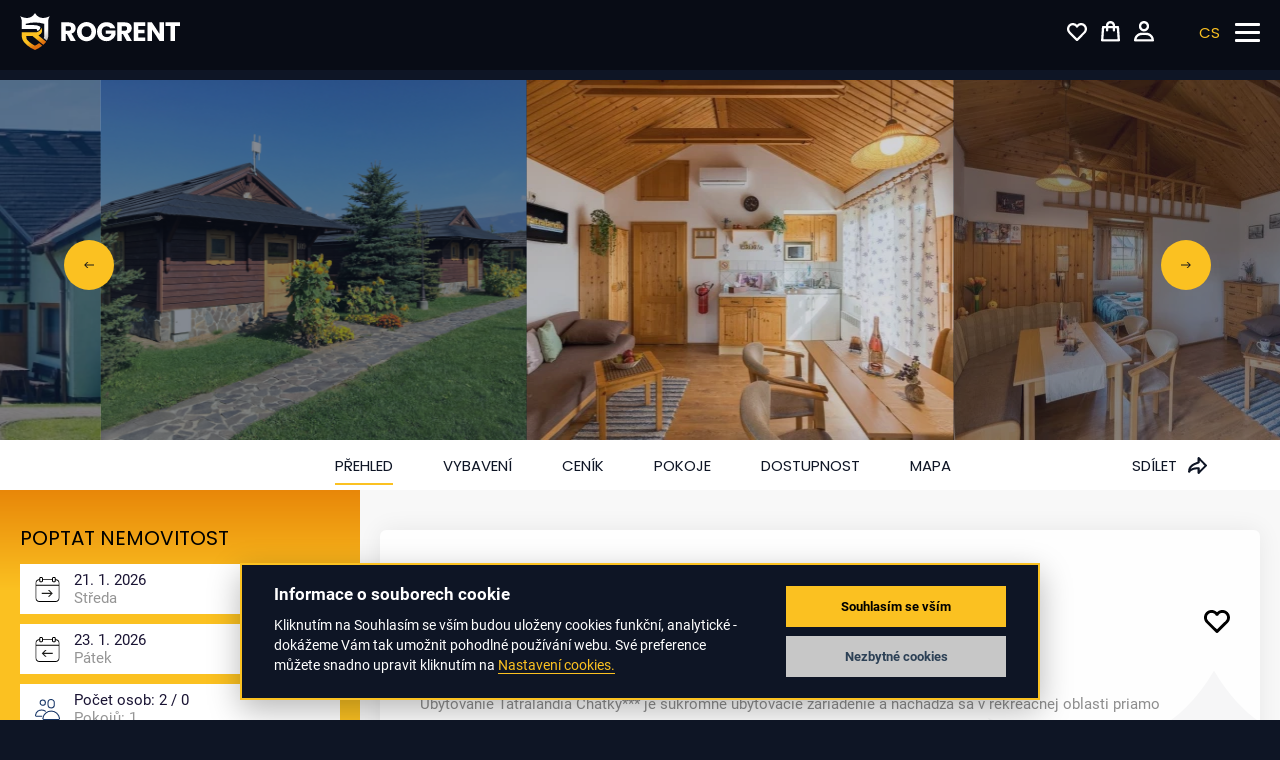

--- FILE ---
content_type: text/html; charset=UTF-8
request_url: https://www.rogrent.cz/ubytovani/slovensko/liptov/liptov/chaty-chalupy-sruby/ubytovanie-tatralandiachatky
body_size: 14565
content:
<!DOCTYPE html>
<html lang="cs">
<head>

    <link rel="icon" type="image/png" href="/assets/img/favicon.ico"/>
    <!-- Meta, Title -->
    <meta charset="UTF-8">
    <meta name="author" content=""/>
    <meta name="description" content="Ubytovanie v Tatralandia Chatky"/>
    <meta name="keywords" content="">
    <title>Tatralandia chatky</title>

    <!--jQuery-->
    <script src="/assets/js/libs/jquery-3.6.0.min.js"></script>
    <script src="/assets/js/libs/js.cookie.js"></script>
    <!-- Bootstrap -->
    <link rel="stylesheet" type="text/css" href="/assets/css/libs/bootstrap-grid.min.css?v=1">
    <link rel="stylesheet" type="text/css" href="/assets/css/style.min.css?v=2.5">

    <!-- Bootstrap JS-->
    <script src="/assets/js/libs/popper.min.js"></script>
    <script src="/assets/js/libs/bootstrap.min.js" defer></script>

    <!--autocomplete-->
    <link rel="stylesheet" type="text/css" href="/assets/css/libs/autocomplete.css">

    <!--carousel-->
    <link rel="stylesheet" type="text/css" href="/assets/css/libs/owl.carousel.css">
    <link rel="stylesheet" type="text/css" href="/assets/css/libs/owl.theme.default.css">

    <!--Multiple select-->
    <script src="/assets/js/libs/bootstrap-multiselect.min.js"></script>

    <!--carousel-->

    <link rel="stylesheet" href="/assets/phone/css/intlTelInput.css">

    <meta name="viewport" content="width=device-width, initial-scale=1.0">

    <!-- Google Tag Manager -->
    <script>(function(w,d,s,l,i){w[l]=w[l]||[];w[l].push({'gtm.start':
    new Date().getTime(),event:'gtm.js'});var f=d.getElementsByTagName(s)[0],
    j=d.createElement(s),dl=l!='dataLayer'?'&l='+l:'';j.async=true;j.src=
    'https://www.googletagmanager.com/gtm.js?id='+i+dl;f.parentNode.insertBefore(j,f);
    })(window,document,'script','dataLayer','GTM-564Z4B3');</script>
    <!-- End Google Tag Manager -->

    <!--google maps-->
    <script src="https://polyfill.io/v3/polyfill.min.js?features=default" defer></script>

</head>


<body class="" id="page-detail">
<!-- Google Tag Manager (noscript) -->
<noscript><iframe src="https://www.googletagmanager.com/ns.html?id=GTM-564Z4B3"
height="0" width="0" style="display:none;visibility:hidden"></iframe></noscript>
<!-- End Google Tag Manager (noscript) -->


    <section class="container-fluid pt-80 rwd-md-pt-60">
        <div id="wrapper-nav">
    <nav id="nav--main">
        <a href="/" class="logo-brand"><img class="img-fluid" src="/assets/img/rogrent-logo.svg"
                                                                 alt="logo" width="237" height="56"></a>
        <ul class="nav navbar-nav-top" id="nav-top">
            <li class="nav-item">
                <a class="nav-link" href="/">Úvod</a>
            </li>
            <li class="nav-item nav-item-submenu">
                <a class="nav-link" href="/nabidka-ubytovani">Nabídka ubytování<span class="btn--dropdown"
                                                                                            data-target="submenu-nabidka-nemovitosti"></span></a>
                <ul class="submenu-wrapper" id="submenu-nabidka-nemovitosti">
                    <li>
                        
<ul class="submenu">
                <li class="submenu-item">
            <a href="/ubytovani-v/apartmany" class="submenu-link">
                <div class="submenu-item__img">
                    <img class="img-fluid" src="/image/category/1/210813104729775.svg"
                         alt="Apartmány" width="55" height="50" loading="lazy">
                </div>
                <div class="submenu-item__content">
                    <ul>
                        <li>Apartmány</li>
                    </ul>
                    <span>128</span>
                </div>
            </a>
        </li>
            <li class="submenu-item">
            <a href="/ubytovani-v/boutique-hotely" class="submenu-link">
                <div class="submenu-item__img">
                    <img class="img-fluid" src="/image/category/2/210813104752965.svg"
                         alt="Boutique hotely" width="55" height="50" loading="lazy">
                </div>
                <div class="submenu-item__content">
                    <ul>
                        <li>Boutique hotely</li>
                    </ul>
                    <span>36</span>
                </div>
            </a>
        </li>
            <li class="submenu-item">
            <a href="/ubytovani-v/hotely" class="submenu-link">
                <div class="submenu-item__img">
                    <img class="img-fluid" src="/image/category/3/210813104741148.svg"
                         alt="Hotely" width="55" height="50" loading="lazy">
                </div>
                <div class="submenu-item__content">
                    <ul>
                        <li>Hotely</li>
                    </ul>
                    <span>66</span>
                </div>
            </a>
        </li>
            <li class="submenu-item">
            <a href="/ubytovani-v/chaty-chalupy-sruby" class="submenu-link">
                <div class="submenu-item__img">
                    <img class="img-fluid" src="/image/category/4/210813113214730.svg"
                         alt="Chaty, Chalupy,  Sruby" width="55" height="50" loading="lazy">
                </div>
                <div class="submenu-item__content">
                    <ul>
                        <li>Chaty, Chalupy,  Sruby</li>
                    </ul>
                    <span>232</span>
                </div>
            </a>
        </li>
            <li class="submenu-item">
            <a href="/ubytovani-v/roubenky" class="submenu-link">
                <div class="submenu-item__img">
                    <img class="img-fluid" src="/image/category/12/210813113247349.svg"
                         alt="Roubenky" width="55" height="50" loading="lazy">
                </div>
                <div class="submenu-item__content">
                    <ul>
                        <li>Roubenky</li>
                    </ul>
                    <span>75</span>
                </div>
            </a>
        </li>
            <li class="submenu-item">
            <a href="/ubytovani-v/glamping" class="submenu-link">
                <div class="submenu-item__img">
                    <img class="img-fluid" src="/image/category/5/210813113224890.svg"
                         alt="Glamping" width="55" height="50" loading="lazy">
                </div>
                <div class="submenu-item__content">
                    <ul>
                        <li>Glamping</li>
                    </ul>
                    <span>62</span>
                </div>
            </a>
        </li>
            <li class="submenu-item">
            <a href="/ubytovani-v/prazdninove-domy" class="submenu-link">
                <div class="submenu-item__img">
                    <img class="img-fluid" src="/image/category/6/210813111610669.svg"
                         alt="Prázdninové domy" width="55" height="50" loading="lazy">
                </div>
                <div class="submenu-item__content">
                    <ul>
                        <li>Prázdninové domy</li>
                    </ul>
                    <span>66</span>
                </div>
            </a>
        </li>
            <li class="submenu-item">
            <a href="/ubytovani-v/male-penziony" class="submenu-link">
                <div class="submenu-item__img">
                    <img class="img-fluid" src="/image/category/7/210813111625112.svg"
                         alt="Malé penziony" width="55" height="50" loading="lazy">
                </div>
                <div class="submenu-item__content">
                    <ul>
                        <li>Malé penziony</li>
                    </ul>
                    <span>49</span>
                </div>
            </a>
        </li>
            <li class="submenu-item">
            <a href="/ubytovani-v/penziony" class="submenu-link">
                <div class="submenu-item__img">
                    <img class="img-fluid" src="/image/category/8/210813113236548.svg"
                         alt="Penziony" width="55" height="50" loading="lazy">
                </div>
                <div class="submenu-item__content">
                    <ul>
                        <li>Penziony</li>
                    </ul>
                    <span>57</span>
                </div>
            </a>
        </li>
            <li class="submenu-item">
            <a href="/ubytovani-v/domy-na-strome" class="submenu-link">
                <div class="submenu-item__img">
                    <img class="img-fluid" src="/image/category/9/210813111635358.svg"
                         alt="Domy na stromě" width="55" height="50" loading="lazy">
                </div>
                <div class="submenu-item__content">
                    <ul>
                        <li>Domy na stromě</li>
                    </ul>
                    <span>11</span>
                </div>
            </a>
        </li>
            <li class="submenu-item">
            <a href="/ubytovani-v/zamky" class="submenu-link">
                <div class="submenu-item__img">
                    <img class="img-fluid" src="/image/category/10/210813111645196.svg"
                         alt="Zámky" width="55" height="50" loading="lazy">
                </div>
                <div class="submenu-item__content">
                    <ul>
                        <li>Zámky</li>
                    </ul>
                    <span>13</span>
                </div>
            </a>
        </li>
            <li class="submenu-item">
            <a href="/ubytovani-v/kempy" class="submenu-link">
                <div class="submenu-item__img">
                    <img class="img-fluid" src="/image/category/11/210813113259985.svg"
                         alt="Kempy" width="55" height="50" loading="lazy">
                </div>
                <div class="submenu-item__content">
                    <ul>
                        <li>Kempy</li>
                    </ul>
                    <span>18</span>
                </div>
            </a>
        </li>
    
</ul>
                    </li>
                </ul>
            </li>
            <li class="nav-item">
                <a class="nav-link" href="/clenstvi">Členství</a>
            </li>
            <li class="nav-item">
                <a class="nav-link" href="/o-nas">O nás</a>
            </li>
            <li class="nav-item">
                <a class="nav-link" href="/kontakt">Kontakt</a>
            </li>
            <li class="nav-item">
                <a class="nav-link" href="/blog">Blog</a>
            </li>
            <li class="nav-item">
                <a class="nav-link" href="/darkove-poukazy">Dárkové poukazy</a>
            </li>
            <li class="nav-item nav-item--bordered">
                <a class="nav-link nav-link--bordered ajax" href="/register_partner">Inzerovat ubytování</a>
            </li>
            <li>
                <ul class="nav--language d-flex d-xl-none mt-4 justiy-content-start">
                    <li class="nav-item">
                        <a class="nav-link nav-link--active" href="#">CS</a>
                    </li>
                    <!--
                    <li class="nav-item">
                        <a class="nav-link" href="#">EN</a>
                    </li>
                    -->
                </ul>
            </li>

        </ul>


        <div class="nav--right">
            <ul class="d-flex h-100 align-items-center">

                <li class="nav-item">
                    <a class="nav-link" href="#">
                        <img class="img-fluid" src="/assets/img/like.svg" alt="Like" width="20" height="19"
                             loading="lazy">
                    </a>
                </li>
                <li class="nav-item nav-item--cart">
                    <a class="nav-link" href="/kosik">
                        <img class="img-fluid" src="/assets/img/cart.svg" alt="Cart" width="19" height="20"
                             loading="lazy">
                    </a>
                    <!-- <span class="cart-qty">2</span>-->
                    <!-- <span class="cart-qty d-none">2</span> -->
                </li>
                <li class="nav-item">
                    <a class="nav-link" href="https://partner.rogrent.cz" target="_blank">
                        <img class="img-fluid mr-40 rwd-md-mr-10" src="/assets/img/login.svg"
                             alt="Přihlásit do partnerského portálu" width="20"
                             height="20"
                             loading="lazy">
                    </a>
                </li>
            </ul>

            <ul class="nav--language d-none d-xl-flex">
                <li class="nav-item">
                    <a class="nav-link nav-link--active" href="#">CS</a>
                </li>
                <!--
                <li class="nav-item">
                    <a class="nav-link" href="#">EN</a>
                </li>
                -->
            </ul>

        </div>

        <a href="#" id="btn--menu" class=""> <span></span> </a>
    </nav>
</div>        <div class="row" id="open-lightbox-1" data-img="carousel-detail">
            <div class="owl-carousel owl-nav-yellow owl-theme lightbox" id="carousel-detail"
                 data-target-lightbox="lightbox-1">

                                                            
                                                        <div><img class="carousel-img lightbox-1" src="/image/property/339/ubytovanie-tatralandiachatky-1739-0954.jpg"
                                      lightbox-img="/image/property/339/ubytovanie-tatralandiachatky-1739-0954.jpg"
                                      alt="title" lightbox-title="Tatralandia Chatky"
                                      lightbox-content="">
                            </div>
                                                                                                        
                                                        <div><img class="carousel-img lightbox-1" src="/image/property/339/small-ubytovanie-tatralandiachatky-1741-0921.webp"
                                      lightbox-img="/image/property/339/ubytovanie-tatralandiachatky-1741-0921.webp"
                                      alt="title" lightbox-title="Interiér"
                                      lightbox-content="Hlavní pokoj chatek">
                            </div>
                                                                                                        
                                                        <div><img class="carousel-img lightbox-1" src="/image/property/339/small-ubytovanie-tatralandiachatky-1742-0928.webp"
                                      lightbox-img="/image/property/339/ubytovanie-tatralandiachatky-1742-0928.webp"
                                      alt="title" lightbox-title="Interiér"
                                      lightbox-content="Hlavní pokoj chatek se vstupem do ložnice">
                            </div>
                                                                                                        
                                                        <div><img class="carousel-img lightbox-1" src="/image/property/339/small-ubytovanie-tatralandiachatky-1743-0912.webp"
                                      lightbox-img="/image/property/339/ubytovanie-tatralandiachatky-1743-0912.webp"
                                      alt="title" lightbox-title="Interiér chatek"
                                      lightbox-content="Ložnice s manželskou postelí a jednolůžkem">
                            </div>
                                                                                                        
                                                        <div><img class="carousel-img lightbox-1" src="/image/property/339/small-ubytovanie-tatralandiachatky-1744-0948.webp"
                                      lightbox-img="/image/property/339/ubytovanie-tatralandiachatky-1744-0948.webp"
                                      alt="title" lightbox-title="Interiér chatek"
                                      lightbox-content="Koupelna se sprchovým koutem a toaletou">
                            </div>
                                                                                                        
                                                        <div><img class="carousel-img lightbox-1" src="/image/property/339/small-ubytovanie-tatralandiachatky-1745-0915.webp"
                                      lightbox-img="/image/property/339/ubytovanie-tatralandiachatky-1745-0915.webp"
                                      alt="title" lightbox-title="Exteriér"
                                      lightbox-content="Terasa u chatek">
                            </div>
                                                                                                        
                                                        <div><img class="carousel-img lightbox-1" src="/image/property/339/small-ubytovanie-tatralandiachatky-1746-0915.webp"
                                      lightbox-img="/image/property/339/ubytovanie-tatralandiachatky-1746-0915.webp"
                                      alt="title" lightbox-title="Interiér"
                                      lightbox-content="Kuchyňský kout apartmánu">
                            </div>
                                                                                                        
                                                        <div><img class="carousel-img lightbox-1" src="/image/property/339/small-ubytovanie-tatralandiachatky-1747-0942.webp"
                                      lightbox-img="/image/property/339/ubytovanie-tatralandiachatky-1747-0942.webp"
                                      alt="title" lightbox-title="Interiér"
                                      lightbox-content="Obývací pokoj apartmánu">
                            </div>
                                                                                                        
                                                        <div><img class="carousel-img lightbox-1" src="/image/property/339/small-ubytovanie-tatralandiachatky-1748-0900.webp"
                                      lightbox-img="/image/property/339/ubytovanie-tatralandiachatky-1748-0900.webp"
                                      alt="title" lightbox-title="Interiér"
                                      lightbox-content="Ložnice apartmánu">
                            </div>
                                                                                                        
                                                        <div><img class="carousel-img lightbox-1" src="/image/property/339/small-ubytovanie-tatralandiachatky-1749-0938.webp"
                                      lightbox-img="/image/property/339/ubytovanie-tatralandiachatky-1749-0938.webp"
                                      alt="title" lightbox-title="Exteriér"
                                      lightbox-content="Budova apartmánu Holiday Village">
                            </div>
                                                                                                                                                            <!--v atributu lightbox-img je plná velikost obrázku, která se otevře v lighboxu. V src umístit náhled do slideru-->
            </div>
                    </div><!--row-->
    </section>
    <section class="container-fluid" id="menu-sticky">
        <div class="container">
            <div class="row">
                <div class="col-xl-6 col-xxl-5"></div>
                <div class="col-xl-17 col-xxl-18 d-flex justify-content-between">
                    <ul class="navbar-sticky">
                        <li><a class="scrollspy-link" href="#section-detail-overview"
                               data-target="section-detail-overview">Přehled</a></li>
                        <li><a class="scrollspy-link" href="#section-detail-equipment"
                               data-target="section-detail-equipment">Vybavení</a></li>
                        <li><a class="scrollspy-link" href="#section-detail-price" data-target="section-detail-price">Ceník</a>
                        </li>
                        <li><a class="scrollspy-link" href="#section-detail-rooms" data-target="section-detail-rooms">Pokoje</a>
                        </li>
                        <li><a class="scrollspy-link" href="#section-detail-availability"
                               data-target="section-detail-availability">Dostupnost</a></li>
                        <li><a class="scrollspy-link" href="#section-detail-map"
                               data-target="section-detail-map">Mapa</a></li>
                        <span class="scrollspy-indicator"></span>
                    </ul>
                    <a class="btn--share ajax" href="/nemovitost/ubytovanie-tatralandiachatky/share"
                       data-target="modal-share">Sdílet</a>
                </div>
            </div><!--row-->
        </div><!--container-->
    </section>

    <?php //equire_once "temp/calendar.php";?>


    <section class="container-fluid" id="list-detail">
        <div class="container">
            <div class="row">
                <div class="col-xl-7 col-xxl-5 pl-xl-0">
                    <div class="" id="box-filter">

                        <span class="box--booking__title">Poptat nemovitost</span>
                        <div class="box--booking">
                            <ul class="box--booking__item box--booking__item--calendar" id="y" data-target="enterDate">
                                <li class="box--booking__item__date" id="leftEnterDate">1. červen 2021</li>
                                <li class="box--booking__day" id="leftEnterDay">Úterý</li>
                            </ul>
                            <ul class="box--booking__item box--booking__item--calendar box--booking__item--calendar--departure"
                                id="x" data-target="leaveDate">
                                <li class="box--booking__item__date" id="leftLeaveDate">1. červen 2021</li>
                                <li class="box--booking__day" id="leftLeaveDay">Úterý</li>
                            </ul>
                            <div class="box--booking__item box--booking__item--count">
                                <li class="box--booking__item__date">Počet osob: <span id="leftGuests"></span></li>
                                <li class="box--booking__day">Pokojů: <span><span id="leftRooms"></span></span></li>
                            </div>
                            <a class="btn btn--contact ajax" id="button-contact-owner"
                               href="/nemovitost/ubytovanie-tatralandiachatky/reservation/contact/">Kontaktovat
                                majitele</a>

                            <div class="box--booking__calendar" id="box--booking__calendar">
                                <div class="row justify-content-center">
                                    <div class="owl-carousel owl-theme" id="carousel-detail-calendar-menu"></div>
                                </div>
                                <span id="box--booking__pointer"></span>
                            </div>

                            <div class="box--booking__count" id="box--booking__count">
                                <div class="box--booking__count__item">
                                    <a class="box--booking__count__item__btn box--booking__count__item__btn--remove"
                                       id="fast-rooms-remove">
                                        <svg xmlns="http://www.w3.org/2000/svg"
                                             xmlns:xlink="http://www.w3.org/1999/xlink" x="0px" y="0px"
                                             viewBox="0 0 39.8 8" style="enable-background:new 0 0 39.8 8;" width="15"
                                             height="3">
                                            <g>
                                                <defs>
                                                    <rect id="SVGID_1_" width="39.8" height="8"/>
                                                </defs>
                                                <clipPath id="SVGID_2_">
                                                    <use xlink:href="#SVGID_1_" style="overflow:visible;"/>
                                                </clipPath>
                                                <path class="st0"
                                                      d="M35.8,8H4C1.8,8,0,6.2,0,4c0-2.2,1.8-4,4-4h31.8c2.2,0,4,1.8,4,4C39.8,6.2,38,8,35.8,8"/>
                                            </g>
                                        </svg>
                                    </a>
                                    <p class="box--booking__count__item__title"> Pokoje: <span id="fastRooms">1</span>
                                    </p>
                                    <a class="box--booking__count__item__btn box--booking__count__item__btn--add"
                                       id="fast-rooms-add">
                                        <svg xmlns="http://www.w3.org/2000/svg"
                                             xmlns:xlink="http://www.w3.org/1999/xlink" x="0px" y="0px"
                                             viewBox="0 0 39.8 39.8" style="enable-background:new 0 0 39.8 39.8;"
                                             xml:space="preserve" width="15" height="15">

                                    <g>
                                        <defs>
                                            <rect id="SVGID_1_" y="0" width="39.8" height="39.8"/>
                                        </defs>
                                        <clipPath id="SVGID_2_">
                                            <use xlink:href="#SVGID_1_" style="overflow:visible;"/>
                                        </clipPath>
                                        <path class="st0"
                                              d="M20,39.8c-2.2,0-4-1.8-4-4V4c0-2.2,1.8-4,4-4s4,1.8,4,4v31.8C24,38,22.2,39.8,20,39.8"/>
                                        <path class="st0"
                                              d="M35.8,23.4H4c-2.2,0-4-1.8-4-4c0-2.2,1.8-4,4-4h31.8c2.2,0,4,1.8,4,4C39.8,21.6,38,23.4,35.8,23.4"/>
                                    </g>
                                    </svg>
                                    </a>
                                </div>
                                <div class="box--booking__count__item">
                                    <a class="box--booking__count__item__btn box--booking__count__item__btn--remove"
                                       id="fast-guests-remove">
                                        <svg xmlns="http://www.w3.org/2000/svg"
                                             xmlns:xlink="http://www.w3.org/1999/xlink" x="0px" y="0px"
                                             viewBox="0 0 39.8 8" style="enable-background:new 0 0 39.8 8;" width="15"
                                             height="3">

                                            <g>
                                                <defs>
                                                    <rect id="SVGID_1_" width="39.8" height="8"/>
                                                </defs>
                                                <clipPath id="SVGID_2_">
                                                    <use xlink:href="#SVGID_1_" style="overflow:visible;"/>
                                                </clipPath>
                                                <path class="st0"
                                                      d="M35.8,8H4C1.8,8,0,6.2,0,4c0-2.2,1.8-4,4-4h31.8c2.2,0,4,1.8,4,4C39.8,6.2,38,8,35.8,8"/>
                                            </g>
                                        </svg>
                                    </a>
                                    <p class="box--booking__count__item__title">Dospělí: <span id="fastGuests">10</span>
                                    </p>
                                    <a class="box--booking__count__item__btn box--booking__count__item__btn--add"
                                       id="fast-guests-add">
                                        <svg xmlns="http://www.w3.org/2000/svg"
                                             xmlns:xlink="http://www.w3.org/1999/xlink" x="0px" y="0px"
                                             viewBox="0 0 39.8 39.8" style="enable-background:new 0 0 39.8 39.8;"
                                             xml:space="preserve" width="15" height="15">

                                    <g>
                                        <defs>
                                            <rect id="SVGID_1_" y="0" width="39.8" height="39.8"/>
                                        </defs>
                                        <clipPath id="SVGID_2_">
                                            <use xlink:href="#SVGID_1_" style="overflow:visible;"/>
                                        </clipPath>
                                        <path class="st0"
                                              d="M20,39.8c-2.2,0-4-1.8-4-4V4c0-2.2,1.8-4,4-4s4,1.8,4,4v31.8C24,38,22.2,39.8,20,39.8"/>
                                        <path class="st0"
                                              d="M35.8,23.4H4c-2.2,0-4-1.8-4-4c0-2.2,1.8-4,4-4h31.8c2.2,0,4,1.8,4,4C39.8,21.6,38,23.4,35.8,23.4"/>
                                    </g>
                                    </svg>
                                    </a>
                                </div>
                                <div class="box--booking__count__item">
                                    <a class="box--booking__count__item__btn box--booking__count__item__btn--remove"
                                       id="fast-children-remove">
                                        <svg xmlns="http://www.w3.org/2000/svg"
                                             xmlns:xlink="http://www.w3.org/1999/xlink" x="0px" y="0px"
                                             viewBox="0 0 39.8 8" style="enable-background:new 0 0 39.8 8;" width="15"
                                             height="3">

                                            <g>
                                                <defs>
                                                    <rect id="SVGID_1_" width="39.8" height="8"/>
                                                </defs>
                                                <clipPath id="SVGID_2_">
                                                    <use xlink:href="#SVGID_1_" style="overflow:visible;"/>
                                                </clipPath>
                                                <path class="st0"
                                                      d="M35.8,8H4C1.8,8,0,6.2,0,4c0-2.2,1.8-4,4-4h31.8c2.2,0,4,1.8,4,4C39.8,6.2,38,8,35.8,8"/>
                                            </g>
                                        </svg>
                                    </a>
                                    <p class="box--booking__count__item__title">Děti: <span id="fastChildren">2</span>
                                    </p>
                                    <a class="box--booking__count__item__btn box--booking__count__item__btn--add"
                                       id="fast-children-add">
                                        <svg xmlns="http://www.w3.org/2000/svg"
                                             xmlns:xlink="http://www.w3.org/1999/xlink" x="0px" y="0px"
                                             viewBox="0 0 39.8 39.8" style="enable-background:new 0 0 39.8 39.8;"
                                             xml:space="preserve" width="15" height="15">

                                    <g>
                                        <defs>
                                            <rect id="SVGID_1_" y="0" width="39.8" height="39.8"/>
                                        </defs>
                                        <clipPath id="SVGID_2_">
                                            <use xlink:href="#SVGID_1_" style="overflow:visible;"/>
                                        </clipPath>
                                        <path class="st0"
                                              d="M20,39.8c-2.2,0-4-1.8-4-4V4c0-2.2,1.8-4,4-4s4,1.8,4,4v31.8C24,38,22.2,39.8,20,39.8"/>
                                        <path class="st0"
                                              d="M35.8,23.4H4c-2.2,0-4-1.8-4-4c0-2.2,1.8-4,4-4h31.8c2.2,0,4,1.8,4,4C39.8,21.6,38,23.4,35.8,23.4"/>
                                    </g>
                                    </svg>
                                    </a>
                                </div>
                            </div>

                        </div><!--box--booking-->

                        <div class="wrapper-owner-voucher">
                            <div class="box--call-owner">
                                <span class="box--call-owner__title">Zavolejte ubytovateli</span>
                                <div class="box--call-owner__card">
                                    <div class="box--call-owner__card__img">
                                        <img class="img-fluid"
                                             src="/assets/img/avatar-reception.svg" alt="avatar"
                                             width="80" height="80"
                                             loading="lazy">
                                    </div>
                                    <ul>
                                        <li/>
                                        Erika Kovácsová</li>
                                        <li>Nepřetržitá recepce</li>
                                    </ul>
                                </div>
                                <a class="btn btn--telephone modal-btn ajax"
                                   href="/nemovitost/ubytovanie-tatralandiachatky/request/contacts/">+421 905
                                    ... zobrazit číslo</a>
                                <p class="text-left text-xl-center">Telefonnní číslo zobrazíte odesláním vašeho tel.
                                    čísla a emailu</p>
                            </div>
                            <div class="box--voucher">
                                <div>
                                    <span class="box--voucher__title">Dárkový voucher</span>
                                    <p>Udělejte radost svým blźkým a kupte jim dárkový poukaz na krásný pobyt s&nbsp;RogRENT</p>
                                </div>
                                <div class="box--voucher__img">
                                    <img class="" src="/assets/img/voucher.png" alt="Voucher" width="400" height=""
                                         loading="lazy">
                                </div>
                                <a class="btn btn--buy-voucher" href="/darkove-poukazy">Koupit dárkový poukaz</a>
                            </div>
                        </div><!--wrapper-owner-voucher-->

                    </div>
                </div>

                <div class="col-xl-17 col-xxl-18">
                    <div class="row d-md-none">
                        <div class="col-24 text-right">
                            <a class="btn--share ajax" href="/nemovitost/ubytovanie-tatralandiachatky/share"
                               data-target="modal-share">Sdílet</a>
                        </div>
                    </div>
                    <div class="row pt-20 rwd-md-pt-0">
                        <div class="col-24">
                            <div class="wrapper-section wrapper-section-white ">
                                <section
                                        class="scrollspy-section "
                                        id="section-detail-overview">
                                    <a href="#" class="btn--like--detail"></a>
                                    <span class="tag">S rodinou</span>
                                    <h1 class="mt-2 mb-2">Tatralandia Chatky</h1>
                                    <ul class="list-category">
                                        <li>
                                            <a href="/ubytovani/slovensko/liptov/liptov/chaty-chalupy-sruby">Chaty, Chalupy,  Sruby</a>
                                        </li>
                                        <li>
                                            <a href="/ubytovani/slovensko/liptov/liptov">Liptov</a>
                                        </li>
                                        <li>
                                            <a href="/ubytovani/slovensko/liptov">Liptov</a>
                                        </li>
                                        <li>
                                            <a href="/ubytovani/slovensko">Slovensko</a>
                                        </li>
                                    </ul>

                                    <div class="row">
                                        <div class="col-lg-22 mt-lg-3 col-xl-22">

                                            <p>Ubytovanie Tatralandia Chatky*** je súkromné ubytovacie zariadenie a nachádza sa v rekreačnej oblasti priamo pri Aquaparku Tatralandia.</p><p></p><p>V každej chatke sa môže ubytovať max. 5 osôb (3x pevné lôžko + 2x prístelka - rozkladací gauč, alebo matrac v podkroví).</p><p></p><p>Apartmán je poschodový a ubytovanie je pre maximálne 5osôb (4 pevné lôžko + 1x prístelka - rozkladací gauč).</p><p></p><p>Chatky aj Apartmány sú súčasťou dovolenkového komplexu Holiday Village a nachádzajú sa iba 100 m od Aquaparku Tatralandia.</p>
                                                                                            <p><a href="http://www.tatralandiachatky.sk" title="Tatralandia Chatky"
                                                      class="c-yellow">Webová adresa provozovatele</a></p>
                                                                                    </div>
                                    </div>


                                </section><!--section-detail-equipment-->
                                <section class="scrollspy-section" id="section-detail-equipment">
    <h2 class="">Vybavení</h2>
        <div class="d-flex flex-wrap justify-content-start">

                    <div class="box--equipmnet">
                <div class="box--equipmnet__img">
                    <img class="img-fluid" src="/image/service/19/prse-vk-0739.svg" alt="Plně vybavená kuchyň"
                         width="39" height="29" loading="lazy">
                </div>
                <span class="box--equipmnet__title">Plně vybavená kuchyň</span>
            </div>
                    <div class="box--equipmnet">
                <div class="box--equipmnet__img">
                    <img class="img-fluid" src="/image/service/88/prse-strava-sn-0713.svg" alt="Snídaně"
                         width="39" height="29" loading="lazy">
                </div>
                <span class="box--equipmnet__title">Snídaně</span>
            </div>
                    <div class="box--equipmnet">
                <div class="box--equipmnet__img">
                    <img class="img-fluid" src="/image/service/94/prse-strava-pp-0716.svg" alt="Plná penze"
                         width="39" height="29" loading="lazy">
                </div>
                <span class="box--equipmnet__title">Plná penze</span>
            </div>
                    <div class="box--equipmnet">
                <div class="box--equipmnet__img">
                    <img class="img-fluid" src="/image/service/96/prse-poloha-om-0720.svg" alt="Na okraji obce / města"
                         width="39" height="29" loading="lazy">
                </div>
                <span class="box--equipmnet__title">Na okraji obce / města</span>
            </div>
                    <div class="box--equipmnet">
                <div class="box--equipmnet__img">
                    <img class="img-fluid" src="/image/service/98/prse-poloha-ro-0740.svg" alt="V rekreační oblasti"
                         width="39" height="29" loading="lazy">
                </div>
                <span class="box--equipmnet__title">V rekreační oblasti</span>
            </div>
                    <div class="box--equipmnet">
                <div class="box--equipmnet__img">
                    <img class="img-fluid" src="/image/service/107/prse-poloha-ua-0700.svg" alt="U aquaparku"
                         width="39" height="29" loading="lazy">
                </div>
                <span class="box--equipmnet__title">U aquaparku</span>
            </div>
                    <div class="box--equipmnet">
                <div class="box--equipmnet__img">
                    <img class="img-fluid" src="/image/service/114/prse-poloha-ls-0725.svg" alt="U lyžařského střediska"
                         width="39" height="29" loading="lazy">
                </div>
                <span class="box--equipmnet__title">U lyžařského střediska</span>
            </div>
                    <div class="box--equipmnet">
                <div class="box--equipmnet__img">
                    <img class="img-fluid" src="/image/service/119/prse-pro-ro-0721.svg" alt="Pro rodiny s dětmi"
                         width="39" height="29" loading="lazy">
                </div>
                <span class="box--equipmnet__title">Pro rodiny s dětmi</span>
            </div>
                    <div class="box--equipmnet">
                <div class="box--equipmnet__img">
                    <img class="img-fluid" src="/image/service/120/prse-pro-pp-0730.svg" alt="Pro páry"
                         width="39" height="29" loading="lazy">
                </div>
                <span class="box--equipmnet__title">Pro páry</span>
            </div>
                    <div class="box--equipmnet">
                <div class="box--equipmnet__img">
                    <img class="img-fluid" src="/image/service/122/prse-pro-pt-0844.svg" alt="Pro turisty"
                         width="39" height="29" loading="lazy">
                </div>
                <span class="box--equipmnet__title">Pro turisty</span>
            </div>
                    <div class="box--equipmnet">
                <div class="box--equipmnet__img">
                    <img class="img-fluid" src="/image/service/135/prse-pro-sk-0717.svg" alt="Pro skupiny"
                         width="39" height="29" loading="lazy">
                </div>
                <span class="box--equipmnet__title">Pro skupiny</span>
            </div>
                    <div class="box--equipmnet">
                <div class="box--equipmnet__img">
                    <img class="img-fluid" src="/image/service/137/prse-na-zd-0732.svg" alt="Na zimní dovolenou"
                         width="39" height="29" loading="lazy">
                </div>
                <span class="box--equipmnet__title">Na zimní dovolenou</span>
            </div>
                    <div class="box--equipmnet">
                <div class="box--equipmnet__img">
                    <img class="img-fluid" src="/image/service/159/prse-na-ld-0759.svg" alt="Na letní dovolenou"
                         width="39" height="29" loading="lazy">
                </div>
                <span class="box--equipmnet__title">Na letní dovolenou</span>
            </div>
        
    </div>
    </section><!--section-detail-equipment-->

                                
<section class="scrollspy-section" id="section-detail-price">
    <h2 class="mb-1 mb-lg-3">Ceník ubytování</h2>
    <p>Ceny se mohou lišit dle aktuálního období.</p>
                                                    <div class="table-responsive">
        <table class="table table-5-cols">

            <tbody>
                                            <tr>
                                        <td>Chatky/apartmán (při ubytování 2 os.)</td>

                    <td>Celoročně</td>
                    <td>
                                                    max 2 osoby
                        
                    </td>
                    <td>min. 1 noc</td>
                    <td><span class="c-yellow price">80,00 €</span>
                        / Objekt / noc</td>
                </tr>
                                            <tr>
                                        <td>Chatky/apartmán (při ubytování 3 os.)</td>

                    <td>Celoročně</td>
                    <td>
                                                    max 3 osoby
                        
                    </td>
                    <td>min. 1 noc</td>
                    <td><span class="c-yellow price">84,00 €</span>
                        / Objekt / noc</td>
                </tr>
                                            <tr>
                                        <td>Chatky/apartmán (při ubytování 4 os.)</td>

                    <td>Celoročně</td>
                    <td>
                                                    max 4 osoby
                        
                    </td>
                    <td>min. 1 noc</td>
                    <td><span class="c-yellow price">88,00 €</span>
                        / Objekt / noc</td>
                </tr>
                                            <tr>
                                        <td>Chatky/apartmán (při ubytování 5 os.)</td>

                    <td>Celoročně</td>
                    <td>
                                                    max 5 osob
                        
                    </td>
                    <td>min. 1 noc</td>
                    <td><span class="c-yellow price">92,00 €</span>
                        / Objekt / noc</td>
                </tr>
                                        
                            
                            
                        </tbody>
        </table>
            </div>
    <div class="table-overflow-text table-overflow-text--sm">
        <img class="img-fluid" src="/assets/img/icon-info.svg" alt="icon" width="16" height="16" loading="lazy">Tabulku
        posunete pohybem do leva
    </div>

            <h3>Poplatky na místě</h3>
        <div class="table-responsive">
            <table class="table table-3-cols tr-reverse-bg">
                <tbody>
                                    <tr>
                        <td>Místní poplatek</td>
                        <td>dospělý</td>
                        <td><span class="c-yellow price">1,00 €</span>
                            / Osoba / noc</td>
                    </tr>
                
                </tbody>
            </table>
        </div>
        <div class="table-overflow-text table-overflow-text--sm">
            <img class="img-fluid" src="/assets/img/icon-info.svg" alt="icon" width="16" height="16" loading="lazy">Tabulku
            posunete pohybem do leva
        </div>
    

</section><!--section-detail-price-->

                                
                                
<section class="scrollspy-section" id="section-detail-rooms">
    <h2>Pokoje</h2>
            <div class="row">
                            <div class="col-24" id="unit-196">
                    <div class="box--rooms bt">
                        <div class="box--rooms__content">
                            <div class="box--rooms__img lightbox"
                                 data-target-lightbox="lightbox-unit-196">
                                <img class="img-fluid" src="/image/property/339/unit/196/210920080622615.webp" alt="Pokoj"
                                     width="178" height="119" loading="lazy">
                                <span class="lightbox-unit-196" lightbox-img="/image/property/339/unit/196/210920080622615.webp"
                                      lightbox-title="Chatka 109"
                                      lightbox-content=""></span>
                                

                            </div>
                            <ul class="list-detail-room" data-count-desktop="4" data-count-mobile="4"
                                data-title-open="Zobrazit více" data-title-close="Zobrazit méně">
                                <li>1x Chatka 109 (50m
                                        <sup>2</sup>)  pro 1 - 5 </li>
                                                                <li>Vybavení:
                                    <span>Televizor</span>, <span>Terasa</span>, <span>Klimatizace</span>, <span>Rodinné pokoje </span>
                                </li>
                                                                    <li>Pokoj:
                                                                                                                                                                                                                                                                                                                                <span>1x Manželská postel</span>, <span>1x Postel</span>

                                    </li>
                                                                    <li>Obývací pokoj a ložnice:
                                                                                                                                                                                                                                                                                                                                                                                                                    <span>2x Přistýlka</span>, <span>Televizor</span>

                                    </li>
                                                                                                    <li>Koupelna s toaletou:
                                                                                                                                                                                                                                                                                                                                <span>1x Sprcha</span>, <span>1x Umyvadlo</span>, <span>1x Toaleta</span>
                                    </li>
                                                                                                    <li>Kuchyňský kout:
                                                                                                                                                                            <span>Plně vybavená kuchyň</span>, <span>Lednička</span>
                                                                            </li>
                                                            </ul>
                        </div>
                        <a href="/nemovitost/ubytovanie-tatralandiachatky/reservation/contact/"
                           class="btn btn--blue btn--blue--mail btn--md ajax"
                        >Kontaktovat majitele</a>
                    </div>
                </div>
                            <div class="col-24" id="unit-197">
                    <div class="box--rooms">
                        <div class="box--rooms__content">
                            <div class="box--rooms__img lightbox"
                                 data-target-lightbox="lightbox-unit-197">
                                <img class="img-fluid" src="/image/property/339/unit/197/210920080631971.webp" alt="Pokoj"
                                     width="178" height="119" loading="lazy">
                                <span class="lightbox-unit-197" lightbox-img="/image/property/339/unit/197/210920080631971.webp"
                                      lightbox-title="Chatka 110"
                                      lightbox-content=""></span>
                                

                            </div>
                            <ul class="list-detail-room" data-count-desktop="4" data-count-mobile="4"
                                data-title-open="Zobrazit více" data-title-close="Zobrazit méně">
                                <li>1x Chatka 110 (50m
                                        <sup>2</sup>)  pro 1 - 5 </li>
                                                                <li>Vybavení:
                                    <span>Televizor</span>, <span>Terasa</span>, <span>Klimatizace</span>, <span>Rodinné pokoje </span>
                                </li>
                                                                    <li>Pokoj:
                                                                                                                                                                                                                                                                                                                                <span>1x Manželská postel</span>, <span>1x Postel</span>

                                    </li>
                                                                    <li>Obývací pokoj a ložnice:
                                                                                                                                                                                                                                                                                                                                <span>2x Přistýlka</span>

                                    </li>
                                                                                                    <li>Koupelna s toaletou:
                                                                                                                                                                                                                                                                                                                                <span>1x Sprcha</span>, <span>1x Umyvadlo</span>, <span>1x Toaleta</span>
                                    </li>
                                                                                                    <li>Kuchyňský kout:
                                                                                                                                                                            <span>Plně vybavená kuchyň</span>, <span>Lednička</span>
                                                                            </li>
                                                            </ul>
                        </div>
                        <a href="/nemovitost/ubytovanie-tatralandiachatky/reservation/contact/"
                           class="btn btn--blue btn--blue--mail btn--md ajax"
                        >Kontaktovat majitele</a>
                    </div>
                </div>
                            <div class="col-24" id="unit-198">
                    <div class="box--rooms">
                        <div class="box--rooms__content">
                            <div class="box--rooms__img lightbox"
                                 data-target-lightbox="lightbox-unit-198">
                                <img class="img-fluid" src="/image/property/339/unit/198/210920080658637.webp" alt="Pokoj"
                                     width="178" height="119" loading="lazy">
                                <span class="lightbox-unit-198" lightbox-img="/image/property/339/unit/198/210920080658637.webp"
                                      lightbox-title="Holiday Village"
                                      lightbox-content=""></span>
                                

                            </div>
                            <ul class="list-detail-room" data-count-desktop="4" data-count-mobile="4"
                                data-title-open="Zobrazit více" data-title-close="Zobrazit méně">
                                <li>1x Holiday Village (70m
                                        <sup>2</sup>)  pro 1 - 5 </li>
                                                                <li>Vybavení:
                                    <span> </span>
                                </li>
                                                                    <li>Pokoj:
                                                                                                                                                                                                                                                                                                                                <span>1x Manželská postel</span>, <span>2x Postel</span>

                                    </li>
                                                                    <li>Hlavní pokoj:
                                                                                                                                                                                                                                                                                                                                <span>1x Přistýlka</span>

                                    </li>
                                                                                                    <li>Koupelna s toaletou:
                                                                                                                                                                                                                                                                                                                                <span>1x Sprcha</span>, <span>1x Umyvadlo</span>, <span>1x Toaleta</span>
                                    </li>
                                                                                                    <li>Kuchyňský kout:
                                                                                                                                                                            <span>Plně vybavená kuchyň</span>, <span>Lednička</span>
                                                                            </li>
                                                            </ul>
                        </div>
                        <a href="/nemovitost/ubytovanie-tatralandiachatky/reservation/contact/"
                           class="btn btn--blue btn--blue--mail btn--md ajax"
                        >Kontaktovat majitele</a>
                    </div>
                </div>
            
        </div>
    
</section><!--section-detail-rooms-->

                                <section class="scrollspy-section" id="section-detail-availability">
    <h2>Obsazenost</h2>

            
                                                            <div class="row">
            <div class="owl-carousel owl-theme" id="carousel-detail-calendar">

                                                            <div>
                            <article class="calendar calendar--big">
                                <ul class="calendar__month-year">
                                    <li>Leden</li>
                                    <li>2026</li>
                                </ul>
                                <ul class="calendar__weekdays">
                                    <li>Po</li>
                                    <li>Út</li>
                                    <li>St</li>
                                    <li>Čt</li>
                                    <li>Pá</li>
                                    <li>So</li>
                                    <li>Ne</li>
                                </ul>
                                <ul class="calendar__days">
                                                                            <li class="">
                                            <a href="#"
                                               class="calendar__days__item disabled "
                                               data-date="2026-1--1">&nbsp;</a>
                                        </li>
                                                                            <li class="">
                                            <a href="#"
                                               class="calendar__days__item disabled "
                                               data-date="2026-1--2">&nbsp;</a>
                                        </li>
                                                                            <li class="">
                                            <a href="#"
                                               class="calendar__days__item disabled "
                                               data-date="2026-1--3">&nbsp;</a>
                                        </li>
                                                                            <li class="full">
                                            <a href="#"
                                               class="calendar__days__item disabled "
                                               data-date="2026-1-1">1</a>
                                        </li>
                                                                            <li class="full">
                                            <a href="#"
                                               class="calendar__days__item disabled "
                                               data-date="2026-1-2">2</a>
                                        </li>
                                                                            <li class="full">
                                            <a href="#"
                                               class="calendar__days__item disabled "
                                               data-date="2026-1-3">3</a>
                                        </li>
                                                                            <li class="full">
                                            <a href="#"
                                               class="calendar__days__item disabled "
                                               data-date="2026-1-4">4</a>
                                        </li>
                                                                            <li class="full">
                                            <a href="#"
                                               class="calendar__days__item disabled "
                                               data-date="2026-1-5">5</a>
                                        </li>
                                                                            <li class="full">
                                            <a href="#"
                                               class="calendar__days__item disabled "
                                               data-date="2026-1-6">6</a>
                                        </li>
                                                                            <li class="full">
                                            <a href="#"
                                               class="calendar__days__item disabled "
                                               data-date="2026-1-7">7</a>
                                        </li>
                                                                            <li class="full">
                                            <a href="#"
                                               class="calendar__days__item disabled "
                                               data-date="2026-1-8">8</a>
                                        </li>
                                                                            <li class="full">
                                            <a href="#"
                                               class="calendar__days__item disabled "
                                               data-date="2026-1-9">9</a>
                                        </li>
                                                                            <li class="full">
                                            <a href="#"
                                               class="calendar__days__item disabled "
                                               data-date="2026-1-10">10</a>
                                        </li>
                                                                            <li class="full">
                                            <a href="#"
                                               class="calendar__days__item disabled "
                                               data-date="2026-1-11">11</a>
                                        </li>
                                                                            <li class="full">
                                            <a href="#"
                                               class="calendar__days__item disabled "
                                               data-date="2026-1-12">12</a>
                                        </li>
                                                                            <li class="full">
                                            <a href="#"
                                               class="calendar__days__item disabled "
                                               data-date="2026-1-13">13</a>
                                        </li>
                                                                            <li class="full">
                                            <a href="#"
                                               class="calendar__days__item disabled "
                                               data-date="2026-1-14">14</a>
                                        </li>
                                                                            <li class="full">
                                            <a href="#"
                                               class="calendar__days__item disabled "
                                               data-date="2026-1-15">15</a>
                                        </li>
                                                                            <li class="full">
                                            <a href="#"
                                               class="calendar__days__item disabled "
                                               data-date="2026-1-16">16</a>
                                        </li>
                                                                            <li class="full">
                                            <a href="#"
                                               class="calendar__days__item disabled "
                                               data-date="2026-1-17">17</a>
                                        </li>
                                                                            <li class="full">
                                            <a href="#"
                                               class="calendar__days__item disabled "
                                               data-date="2026-1-18">18</a>
                                        </li>
                                                                            <li class="full">
                                            <a href="#"
                                               class="calendar__days__item disabled "
                                               data-date="2026-1-19">19</a>
                                        </li>
                                                                            <li class="full">
                                            <a href="#"
                                               class="calendar__days__item disabled "
                                               data-date="2026-1-20">20</a>
                                        </li>
                                                                            <li class="">
                                            <a href="#"
                                               class="calendar__days__item disabled "
                                               data-date="2026-1-21">21</a>
                                        </li>
                                                                            <li class="">
                                            <a href="#"
                                               class="calendar__days__item calendar_on_page "
                                               data-date="2026-1-22">22</a>
                                        </li>
                                                                            <li class="">
                                            <a href="#"
                                               class="calendar__days__item calendar_on_page "
                                               data-date="2026-1-23">23</a>
                                        </li>
                                                                            <li class="">
                                            <a href="#"
                                               class="calendar__days__item calendar_on_page "
                                               data-date="2026-1-24">24</a>
                                        </li>
                                                                            <li class="">
                                            <a href="#"
                                               class="calendar__days__item calendar_on_page "
                                               data-date="2026-1-25">25</a>
                                        </li>
                                                                            <li class="">
                                            <a href="#"
                                               class="calendar__days__item calendar_on_page "
                                               data-date="2026-1-26">26</a>
                                        </li>
                                                                            <li class="">
                                            <a href="#"
                                               class="calendar__days__item calendar_on_page "
                                               data-date="2026-1-27">27</a>
                                        </li>
                                                                            <li class="">
                                            <a href="#"
                                               class="calendar__days__item calendar_on_page "
                                               data-date="2026-1-28">28</a>
                                        </li>
                                                                            <li class="">
                                            <a href="#"
                                               class="calendar__days__item calendar_on_page "
                                               data-date="2026-1-29">29</a>
                                        </li>
                                                                            <li class="">
                                            <a href="#"
                                               class="calendar__days__item calendar_on_page "
                                               data-date="2026-1-30">30</a>
                                        </li>
                                                                            <li class="">
                                            <a href="#"
                                               class="calendar__days__item calendar_on_page "
                                               data-date="2026-1-31">31</a>
                                        </li>
                                    
                                </ul>
                            </article>
                        </div>
                                            <div>
                            <article class="calendar calendar--big">
                                <ul class="calendar__month-year">
                                    <li>Únor</li>
                                    <li>2026</li>
                                </ul>
                                <ul class="calendar__weekdays">
                                    <li>Po</li>
                                    <li>Út</li>
                                    <li>St</li>
                                    <li>Čt</li>
                                    <li>Pá</li>
                                    <li>So</li>
                                    <li>Ne</li>
                                </ul>
                                <ul class="calendar__days">
                                                                            <li class="">
                                            <a href="#"
                                               class="calendar__days__item calendar_on_page "
                                               data-date="2026-2--1">&nbsp;</a>
                                        </li>
                                                                            <li class="">
                                            <a href="#"
                                               class="calendar__days__item calendar_on_page "
                                               data-date="2026-2--2">&nbsp;</a>
                                        </li>
                                                                            <li class="">
                                            <a href="#"
                                               class="calendar__days__item calendar_on_page "
                                               data-date="2026-2--3">&nbsp;</a>
                                        </li>
                                                                            <li class="">
                                            <a href="#"
                                               class="calendar__days__item calendar_on_page "
                                               data-date="2026-2--4">&nbsp;</a>
                                        </li>
                                                                            <li class="">
                                            <a href="#"
                                               class="calendar__days__item calendar_on_page "
                                               data-date="2026-2--5">&nbsp;</a>
                                        </li>
                                                                            <li class="">
                                            <a href="#"
                                               class="calendar__days__item calendar_on_page "
                                               data-date="2026-2--6">&nbsp;</a>
                                        </li>
                                                                            <li class="">
                                            <a href="#"
                                               class="calendar__days__item calendar_on_page "
                                               data-date="2026-2-1">1</a>
                                        </li>
                                                                            <li class="">
                                            <a href="#"
                                               class="calendar__days__item calendar_on_page "
                                               data-date="2026-2-2">2</a>
                                        </li>
                                                                            <li class="">
                                            <a href="#"
                                               class="calendar__days__item calendar_on_page "
                                               data-date="2026-2-3">3</a>
                                        </li>
                                                                            <li class="">
                                            <a href="#"
                                               class="calendar__days__item calendar_on_page "
                                               data-date="2026-2-4">4</a>
                                        </li>
                                                                            <li class="">
                                            <a href="#"
                                               class="calendar__days__item calendar_on_page "
                                               data-date="2026-2-5">5</a>
                                        </li>
                                                                            <li class="">
                                            <a href="#"
                                               class="calendar__days__item calendar_on_page "
                                               data-date="2026-2-6">6</a>
                                        </li>
                                                                            <li class="">
                                            <a href="#"
                                               class="calendar__days__item calendar_on_page "
                                               data-date="2026-2-7">7</a>
                                        </li>
                                                                            <li class="">
                                            <a href="#"
                                               class="calendar__days__item calendar_on_page "
                                               data-date="2026-2-8">8</a>
                                        </li>
                                                                            <li class="">
                                            <a href="#"
                                               class="calendar__days__item calendar_on_page "
                                               data-date="2026-2-9">9</a>
                                        </li>
                                                                            <li class="">
                                            <a href="#"
                                               class="calendar__days__item calendar_on_page "
                                               data-date="2026-2-10">10</a>
                                        </li>
                                                                            <li class="">
                                            <a href="#"
                                               class="calendar__days__item calendar_on_page "
                                               data-date="2026-2-11">11</a>
                                        </li>
                                                                            <li class="">
                                            <a href="#"
                                               class="calendar__days__item calendar_on_page "
                                               data-date="2026-2-12">12</a>
                                        </li>
                                                                            <li class="">
                                            <a href="#"
                                               class="calendar__days__item calendar_on_page "
                                               data-date="2026-2-13">13</a>
                                        </li>
                                                                            <li class="">
                                            <a href="#"
                                               class="calendar__days__item calendar_on_page "
                                               data-date="2026-2-14">14</a>
                                        </li>
                                                                            <li class="">
                                            <a href="#"
                                               class="calendar__days__item calendar_on_page "
                                               data-date="2026-2-15">15</a>
                                        </li>
                                                                            <li class="">
                                            <a href="#"
                                               class="calendar__days__item calendar_on_page "
                                               data-date="2026-2-16">16</a>
                                        </li>
                                                                            <li class="">
                                            <a href="#"
                                               class="calendar__days__item calendar_on_page "
                                               data-date="2026-2-17">17</a>
                                        </li>
                                                                            <li class="">
                                            <a href="#"
                                               class="calendar__days__item calendar_on_page "
                                               data-date="2026-2-18">18</a>
                                        </li>
                                                                            <li class="">
                                            <a href="#"
                                               class="calendar__days__item calendar_on_page "
                                               data-date="2026-2-19">19</a>
                                        </li>
                                                                            <li class="">
                                            <a href="#"
                                               class="calendar__days__item calendar_on_page "
                                               data-date="2026-2-20">20</a>
                                        </li>
                                                                            <li class="">
                                            <a href="#"
                                               class="calendar__days__item calendar_on_page "
                                               data-date="2026-2-21">21</a>
                                        </li>
                                                                            <li class="">
                                            <a href="#"
                                               class="calendar__days__item calendar_on_page "
                                               data-date="2026-2-22">22</a>
                                        </li>
                                                                            <li class="">
                                            <a href="#"
                                               class="calendar__days__item calendar_on_page "
                                               data-date="2026-2-23">23</a>
                                        </li>
                                                                            <li class="">
                                            <a href="#"
                                               class="calendar__days__item calendar_on_page "
                                               data-date="2026-2-24">24</a>
                                        </li>
                                                                            <li class="">
                                            <a href="#"
                                               class="calendar__days__item calendar_on_page "
                                               data-date="2026-2-25">25</a>
                                        </li>
                                                                            <li class="">
                                            <a href="#"
                                               class="calendar__days__item calendar_on_page "
                                               data-date="2026-2-26">26</a>
                                        </li>
                                                                            <li class="">
                                            <a href="#"
                                               class="calendar__days__item calendar_on_page "
                                               data-date="2026-2-27">27</a>
                                        </li>
                                                                            <li class="">
                                            <a href="#"
                                               class="calendar__days__item calendar_on_page "
                                               data-date="2026-2-28">28</a>
                                        </li>
                                    
                                </ul>
                            </article>
                        </div>
                                            <div>
                            <article class="calendar calendar--big">
                                <ul class="calendar__month-year">
                                    <li>Březen</li>
                                    <li>2026</li>
                                </ul>
                                <ul class="calendar__weekdays">
                                    <li>Po</li>
                                    <li>Út</li>
                                    <li>St</li>
                                    <li>Čt</li>
                                    <li>Pá</li>
                                    <li>So</li>
                                    <li>Ne</li>
                                </ul>
                                <ul class="calendar__days">
                                                                            <li class="">
                                            <a href="#"
                                               class="calendar__days__item calendar_on_page "
                                               data-date="2026-3--1">&nbsp;</a>
                                        </li>
                                                                            <li class="">
                                            <a href="#"
                                               class="calendar__days__item calendar_on_page "
                                               data-date="2026-3--2">&nbsp;</a>
                                        </li>
                                                                            <li class="">
                                            <a href="#"
                                               class="calendar__days__item calendar_on_page "
                                               data-date="2026-3--3">&nbsp;</a>
                                        </li>
                                                                            <li class="">
                                            <a href="#"
                                               class="calendar__days__item calendar_on_page "
                                               data-date="2026-3--4">&nbsp;</a>
                                        </li>
                                                                            <li class="">
                                            <a href="#"
                                               class="calendar__days__item calendar_on_page "
                                               data-date="2026-3--5">&nbsp;</a>
                                        </li>
                                                                            <li class="">
                                            <a href="#"
                                               class="calendar__days__item calendar_on_page "
                                               data-date="2026-3--6">&nbsp;</a>
                                        </li>
                                                                            <li class="">
                                            <a href="#"
                                               class="calendar__days__item calendar_on_page "
                                               data-date="2026-3-1">1</a>
                                        </li>
                                                                            <li class="">
                                            <a href="#"
                                               class="calendar__days__item calendar_on_page "
                                               data-date="2026-3-2">2</a>
                                        </li>
                                                                            <li class="">
                                            <a href="#"
                                               class="calendar__days__item calendar_on_page "
                                               data-date="2026-3-3">3</a>
                                        </li>
                                                                            <li class="">
                                            <a href="#"
                                               class="calendar__days__item calendar_on_page "
                                               data-date="2026-3-4">4</a>
                                        </li>
                                                                            <li class="">
                                            <a href="#"
                                               class="calendar__days__item calendar_on_page "
                                               data-date="2026-3-5">5</a>
                                        </li>
                                                                            <li class="">
                                            <a href="#"
                                               class="calendar__days__item calendar_on_page "
                                               data-date="2026-3-6">6</a>
                                        </li>
                                                                            <li class="">
                                            <a href="#"
                                               class="calendar__days__item calendar_on_page "
                                               data-date="2026-3-7">7</a>
                                        </li>
                                                                            <li class="">
                                            <a href="#"
                                               class="calendar__days__item calendar_on_page "
                                               data-date="2026-3-8">8</a>
                                        </li>
                                                                            <li class="">
                                            <a href="#"
                                               class="calendar__days__item calendar_on_page "
                                               data-date="2026-3-9">9</a>
                                        </li>
                                                                            <li class="">
                                            <a href="#"
                                               class="calendar__days__item calendar_on_page "
                                               data-date="2026-3-10">10</a>
                                        </li>
                                                                            <li class="">
                                            <a href="#"
                                               class="calendar__days__item calendar_on_page "
                                               data-date="2026-3-11">11</a>
                                        </li>
                                                                            <li class="">
                                            <a href="#"
                                               class="calendar__days__item calendar_on_page "
                                               data-date="2026-3-12">12</a>
                                        </li>
                                                                            <li class="">
                                            <a href="#"
                                               class="calendar__days__item calendar_on_page "
                                               data-date="2026-3-13">13</a>
                                        </li>
                                                                            <li class="">
                                            <a href="#"
                                               class="calendar__days__item calendar_on_page "
                                               data-date="2026-3-14">14</a>
                                        </li>
                                                                            <li class="">
                                            <a href="#"
                                               class="calendar__days__item calendar_on_page "
                                               data-date="2026-3-15">15</a>
                                        </li>
                                                                            <li class="">
                                            <a href="#"
                                               class="calendar__days__item calendar_on_page "
                                               data-date="2026-3-16">16</a>
                                        </li>
                                                                            <li class="">
                                            <a href="#"
                                               class="calendar__days__item calendar_on_page "
                                               data-date="2026-3-17">17</a>
                                        </li>
                                                                            <li class="">
                                            <a href="#"
                                               class="calendar__days__item calendar_on_page "
                                               data-date="2026-3-18">18</a>
                                        </li>
                                                                            <li class="">
                                            <a href="#"
                                               class="calendar__days__item calendar_on_page "
                                               data-date="2026-3-19">19</a>
                                        </li>
                                                                            <li class="">
                                            <a href="#"
                                               class="calendar__days__item calendar_on_page "
                                               data-date="2026-3-20">20</a>
                                        </li>
                                                                            <li class="">
                                            <a href="#"
                                               class="calendar__days__item calendar_on_page "
                                               data-date="2026-3-21">21</a>
                                        </li>
                                                                            <li class="">
                                            <a href="#"
                                               class="calendar__days__item calendar_on_page "
                                               data-date="2026-3-22">22</a>
                                        </li>
                                                                            <li class="">
                                            <a href="#"
                                               class="calendar__days__item calendar_on_page "
                                               data-date="2026-3-23">23</a>
                                        </li>
                                                                            <li class="">
                                            <a href="#"
                                               class="calendar__days__item calendar_on_page "
                                               data-date="2026-3-24">24</a>
                                        </li>
                                                                            <li class="">
                                            <a href="#"
                                               class="calendar__days__item calendar_on_page "
                                               data-date="2026-3-25">25</a>
                                        </li>
                                                                            <li class="">
                                            <a href="#"
                                               class="calendar__days__item calendar_on_page "
                                               data-date="2026-3-26">26</a>
                                        </li>
                                                                            <li class="">
                                            <a href="#"
                                               class="calendar__days__item calendar_on_page "
                                               data-date="2026-3-27">27</a>
                                        </li>
                                                                            <li class="">
                                            <a href="#"
                                               class="calendar__days__item calendar_on_page "
                                               data-date="2026-3-28">28</a>
                                        </li>
                                                                            <li class="">
                                            <a href="#"
                                               class="calendar__days__item calendar_on_page "
                                               data-date="2026-3-29">29</a>
                                        </li>
                                                                            <li class="">
                                            <a href="#"
                                               class="calendar__days__item calendar_on_page "
                                               data-date="2026-3-30">30</a>
                                        </li>
                                                                            <li class="">
                                            <a href="#"
                                               class="calendar__days__item calendar_on_page "
                                               data-date="2026-3-31">31</a>
                                        </li>
                                    
                                </ul>
                            </article>
                        </div>
                                            <div>
                            <article class="calendar calendar--big">
                                <ul class="calendar__month-year">
                                    <li>Duben</li>
                                    <li>2026</li>
                                </ul>
                                <ul class="calendar__weekdays">
                                    <li>Po</li>
                                    <li>Út</li>
                                    <li>St</li>
                                    <li>Čt</li>
                                    <li>Pá</li>
                                    <li>So</li>
                                    <li>Ne</li>
                                </ul>
                                <ul class="calendar__days">
                                                                            <li class="">
                                            <a href="#"
                                               class="calendar__days__item calendar_on_page "
                                               data-date="2026-4--1">&nbsp;</a>
                                        </li>
                                                                            <li class="">
                                            <a href="#"
                                               class="calendar__days__item calendar_on_page "
                                               data-date="2026-4--2">&nbsp;</a>
                                        </li>
                                                                            <li class="">
                                            <a href="#"
                                               class="calendar__days__item calendar_on_page "
                                               data-date="2026-4-1">1</a>
                                        </li>
                                                                            <li class="">
                                            <a href="#"
                                               class="calendar__days__item calendar_on_page "
                                               data-date="2026-4-2">2</a>
                                        </li>
                                                                            <li class="">
                                            <a href="#"
                                               class="calendar__days__item calendar_on_page "
                                               data-date="2026-4-3">3</a>
                                        </li>
                                                                            <li class="">
                                            <a href="#"
                                               class="calendar__days__item calendar_on_page "
                                               data-date="2026-4-4">4</a>
                                        </li>
                                                                            <li class="">
                                            <a href="#"
                                               class="calendar__days__item calendar_on_page "
                                               data-date="2026-4-5">5</a>
                                        </li>
                                                                            <li class="">
                                            <a href="#"
                                               class="calendar__days__item calendar_on_page "
                                               data-date="2026-4-6">6</a>
                                        </li>
                                                                            <li class="">
                                            <a href="#"
                                               class="calendar__days__item calendar_on_page "
                                               data-date="2026-4-7">7</a>
                                        </li>
                                                                            <li class="">
                                            <a href="#"
                                               class="calendar__days__item calendar_on_page "
                                               data-date="2026-4-8">8</a>
                                        </li>
                                                                            <li class="">
                                            <a href="#"
                                               class="calendar__days__item calendar_on_page "
                                               data-date="2026-4-9">9</a>
                                        </li>
                                                                            <li class="">
                                            <a href="#"
                                               class="calendar__days__item calendar_on_page "
                                               data-date="2026-4-10">10</a>
                                        </li>
                                                                            <li class="">
                                            <a href="#"
                                               class="calendar__days__item calendar_on_page "
                                               data-date="2026-4-11">11</a>
                                        </li>
                                                                            <li class="">
                                            <a href="#"
                                               class="calendar__days__item calendar_on_page "
                                               data-date="2026-4-12">12</a>
                                        </li>
                                                                            <li class="">
                                            <a href="#"
                                               class="calendar__days__item calendar_on_page "
                                               data-date="2026-4-13">13</a>
                                        </li>
                                                                            <li class="">
                                            <a href="#"
                                               class="calendar__days__item calendar_on_page "
                                               data-date="2026-4-14">14</a>
                                        </li>
                                                                            <li class="">
                                            <a href="#"
                                               class="calendar__days__item calendar_on_page "
                                               data-date="2026-4-15">15</a>
                                        </li>
                                                                            <li class="">
                                            <a href="#"
                                               class="calendar__days__item calendar_on_page "
                                               data-date="2026-4-16">16</a>
                                        </li>
                                                                            <li class="">
                                            <a href="#"
                                               class="calendar__days__item calendar_on_page "
                                               data-date="2026-4-17">17</a>
                                        </li>
                                                                            <li class="">
                                            <a href="#"
                                               class="calendar__days__item calendar_on_page "
                                               data-date="2026-4-18">18</a>
                                        </li>
                                                                            <li class="">
                                            <a href="#"
                                               class="calendar__days__item calendar_on_page "
                                               data-date="2026-4-19">19</a>
                                        </li>
                                                                            <li class="">
                                            <a href="#"
                                               class="calendar__days__item calendar_on_page "
                                               data-date="2026-4-20">20</a>
                                        </li>
                                                                            <li class="">
                                            <a href="#"
                                               class="calendar__days__item calendar_on_page "
                                               data-date="2026-4-21">21</a>
                                        </li>
                                                                            <li class="">
                                            <a href="#"
                                               class="calendar__days__item calendar_on_page "
                                               data-date="2026-4-22">22</a>
                                        </li>
                                                                            <li class="">
                                            <a href="#"
                                               class="calendar__days__item calendar_on_page "
                                               data-date="2026-4-23">23</a>
                                        </li>
                                                                            <li class="">
                                            <a href="#"
                                               class="calendar__days__item calendar_on_page "
                                               data-date="2026-4-24">24</a>
                                        </li>
                                                                            <li class="">
                                            <a href="#"
                                               class="calendar__days__item calendar_on_page "
                                               data-date="2026-4-25">25</a>
                                        </li>
                                                                            <li class="">
                                            <a href="#"
                                               class="calendar__days__item calendar_on_page "
                                               data-date="2026-4-26">26</a>
                                        </li>
                                                                            <li class="">
                                            <a href="#"
                                               class="calendar__days__item calendar_on_page "
                                               data-date="2026-4-27">27</a>
                                        </li>
                                                                            <li class="">
                                            <a href="#"
                                               class="calendar__days__item calendar_on_page "
                                               data-date="2026-4-28">28</a>
                                        </li>
                                                                            <li class="">
                                            <a href="#"
                                               class="calendar__days__item calendar_on_page "
                                               data-date="2026-4-29">29</a>
                                        </li>
                                                                            <li class="">
                                            <a href="#"
                                               class="calendar__days__item calendar_on_page "
                                               data-date="2026-4-30">30</a>
                                        </li>
                                    
                                </ul>
                            </article>
                        </div>
                                            <div>
                            <article class="calendar calendar--big">
                                <ul class="calendar__month-year">
                                    <li>Květen</li>
                                    <li>2026</li>
                                </ul>
                                <ul class="calendar__weekdays">
                                    <li>Po</li>
                                    <li>Út</li>
                                    <li>St</li>
                                    <li>Čt</li>
                                    <li>Pá</li>
                                    <li>So</li>
                                    <li>Ne</li>
                                </ul>
                                <ul class="calendar__days">
                                                                            <li class="">
                                            <a href="#"
                                               class="calendar__days__item calendar_on_page "
                                               data-date="2026-5--1">&nbsp;</a>
                                        </li>
                                                                            <li class="">
                                            <a href="#"
                                               class="calendar__days__item calendar_on_page "
                                               data-date="2026-5--2">&nbsp;</a>
                                        </li>
                                                                            <li class="">
                                            <a href="#"
                                               class="calendar__days__item calendar_on_page "
                                               data-date="2026-5--3">&nbsp;</a>
                                        </li>
                                                                            <li class="">
                                            <a href="#"
                                               class="calendar__days__item calendar_on_page "
                                               data-date="2026-5--4">&nbsp;</a>
                                        </li>
                                                                            <li class="">
                                            <a href="#"
                                               class="calendar__days__item calendar_on_page "
                                               data-date="2026-5-1">1</a>
                                        </li>
                                                                            <li class="">
                                            <a href="#"
                                               class="calendar__days__item calendar_on_page "
                                               data-date="2026-5-2">2</a>
                                        </li>
                                                                            <li class="">
                                            <a href="#"
                                               class="calendar__days__item calendar_on_page "
                                               data-date="2026-5-3">3</a>
                                        </li>
                                                                            <li class="">
                                            <a href="#"
                                               class="calendar__days__item calendar_on_page "
                                               data-date="2026-5-4">4</a>
                                        </li>
                                                                            <li class="">
                                            <a href="#"
                                               class="calendar__days__item calendar_on_page "
                                               data-date="2026-5-5">5</a>
                                        </li>
                                                                            <li class="">
                                            <a href="#"
                                               class="calendar__days__item calendar_on_page "
                                               data-date="2026-5-6">6</a>
                                        </li>
                                                                            <li class="">
                                            <a href="#"
                                               class="calendar__days__item calendar_on_page "
                                               data-date="2026-5-7">7</a>
                                        </li>
                                                                            <li class="">
                                            <a href="#"
                                               class="calendar__days__item calendar_on_page "
                                               data-date="2026-5-8">8</a>
                                        </li>
                                                                            <li class="">
                                            <a href="#"
                                               class="calendar__days__item calendar_on_page "
                                               data-date="2026-5-9">9</a>
                                        </li>
                                                                            <li class="">
                                            <a href="#"
                                               class="calendar__days__item calendar_on_page "
                                               data-date="2026-5-10">10</a>
                                        </li>
                                                                            <li class="">
                                            <a href="#"
                                               class="calendar__days__item calendar_on_page "
                                               data-date="2026-5-11">11</a>
                                        </li>
                                                                            <li class="">
                                            <a href="#"
                                               class="calendar__days__item calendar_on_page "
                                               data-date="2026-5-12">12</a>
                                        </li>
                                                                            <li class="">
                                            <a href="#"
                                               class="calendar__days__item calendar_on_page "
                                               data-date="2026-5-13">13</a>
                                        </li>
                                                                            <li class="">
                                            <a href="#"
                                               class="calendar__days__item calendar_on_page "
                                               data-date="2026-5-14">14</a>
                                        </li>
                                                                            <li class="">
                                            <a href="#"
                                               class="calendar__days__item calendar_on_page "
                                               data-date="2026-5-15">15</a>
                                        </li>
                                                                            <li class="">
                                            <a href="#"
                                               class="calendar__days__item calendar_on_page "
                                               data-date="2026-5-16">16</a>
                                        </li>
                                                                            <li class="">
                                            <a href="#"
                                               class="calendar__days__item calendar_on_page "
                                               data-date="2026-5-17">17</a>
                                        </li>
                                                                            <li class="">
                                            <a href="#"
                                               class="calendar__days__item calendar_on_page "
                                               data-date="2026-5-18">18</a>
                                        </li>
                                                                            <li class="">
                                            <a href="#"
                                               class="calendar__days__item calendar_on_page "
                                               data-date="2026-5-19">19</a>
                                        </li>
                                                                            <li class="">
                                            <a href="#"
                                               class="calendar__days__item calendar_on_page "
                                               data-date="2026-5-20">20</a>
                                        </li>
                                                                            <li class="">
                                            <a href="#"
                                               class="calendar__days__item calendar_on_page "
                                               data-date="2026-5-21">21</a>
                                        </li>
                                                                            <li class="">
                                            <a href="#"
                                               class="calendar__days__item calendar_on_page "
                                               data-date="2026-5-22">22</a>
                                        </li>
                                                                            <li class="">
                                            <a href="#"
                                               class="calendar__days__item calendar_on_page "
                                               data-date="2026-5-23">23</a>
                                        </li>
                                                                            <li class="">
                                            <a href="#"
                                               class="calendar__days__item calendar_on_page "
                                               data-date="2026-5-24">24</a>
                                        </li>
                                                                            <li class="">
                                            <a href="#"
                                               class="calendar__days__item calendar_on_page "
                                               data-date="2026-5-25">25</a>
                                        </li>
                                                                            <li class="">
                                            <a href="#"
                                               class="calendar__days__item calendar_on_page "
                                               data-date="2026-5-26">26</a>
                                        </li>
                                                                            <li class="">
                                            <a href="#"
                                               class="calendar__days__item calendar_on_page "
                                               data-date="2026-5-27">27</a>
                                        </li>
                                                                            <li class="">
                                            <a href="#"
                                               class="calendar__days__item calendar_on_page "
                                               data-date="2026-5-28">28</a>
                                        </li>
                                                                            <li class="">
                                            <a href="#"
                                               class="calendar__days__item calendar_on_page "
                                               data-date="2026-5-29">29</a>
                                        </li>
                                                                            <li class="">
                                            <a href="#"
                                               class="calendar__days__item calendar_on_page "
                                               data-date="2026-5-30">30</a>
                                        </li>
                                                                            <li class="">
                                            <a href="#"
                                               class="calendar__days__item calendar_on_page "
                                               data-date="2026-5-31">31</a>
                                        </li>
                                    
                                </ul>
                            </article>
                        </div>
                                            <div>
                            <article class="calendar calendar--big">
                                <ul class="calendar__month-year">
                                    <li>Červen</li>
                                    <li>2026</li>
                                </ul>
                                <ul class="calendar__weekdays">
                                    <li>Po</li>
                                    <li>Út</li>
                                    <li>St</li>
                                    <li>Čt</li>
                                    <li>Pá</li>
                                    <li>So</li>
                                    <li>Ne</li>
                                </ul>
                                <ul class="calendar__days">
                                                                            <li class="">
                                            <a href="#"
                                               class="calendar__days__item calendar_on_page "
                                               data-date="2026-6-1">1</a>
                                        </li>
                                                                            <li class="">
                                            <a href="#"
                                               class="calendar__days__item calendar_on_page "
                                               data-date="2026-6-2">2</a>
                                        </li>
                                                                            <li class="">
                                            <a href="#"
                                               class="calendar__days__item calendar_on_page "
                                               data-date="2026-6-3">3</a>
                                        </li>
                                                                            <li class="">
                                            <a href="#"
                                               class="calendar__days__item calendar_on_page "
                                               data-date="2026-6-4">4</a>
                                        </li>
                                                                            <li class="">
                                            <a href="#"
                                               class="calendar__days__item calendar_on_page "
                                               data-date="2026-6-5">5</a>
                                        </li>
                                                                            <li class="">
                                            <a href="#"
                                               class="calendar__days__item calendar_on_page "
                                               data-date="2026-6-6">6</a>
                                        </li>
                                                                            <li class="">
                                            <a href="#"
                                               class="calendar__days__item calendar_on_page "
                                               data-date="2026-6-7">7</a>
                                        </li>
                                                                            <li class="">
                                            <a href="#"
                                               class="calendar__days__item calendar_on_page "
                                               data-date="2026-6-8">8</a>
                                        </li>
                                                                            <li class="">
                                            <a href="#"
                                               class="calendar__days__item calendar_on_page "
                                               data-date="2026-6-9">9</a>
                                        </li>
                                                                            <li class="">
                                            <a href="#"
                                               class="calendar__days__item calendar_on_page "
                                               data-date="2026-6-10">10</a>
                                        </li>
                                                                            <li class="">
                                            <a href="#"
                                               class="calendar__days__item calendar_on_page "
                                               data-date="2026-6-11">11</a>
                                        </li>
                                                                            <li class="">
                                            <a href="#"
                                               class="calendar__days__item calendar_on_page "
                                               data-date="2026-6-12">12</a>
                                        </li>
                                                                            <li class="">
                                            <a href="#"
                                               class="calendar__days__item calendar_on_page "
                                               data-date="2026-6-13">13</a>
                                        </li>
                                                                            <li class="">
                                            <a href="#"
                                               class="calendar__days__item calendar_on_page "
                                               data-date="2026-6-14">14</a>
                                        </li>
                                                                            <li class="">
                                            <a href="#"
                                               class="calendar__days__item calendar_on_page "
                                               data-date="2026-6-15">15</a>
                                        </li>
                                                                            <li class="">
                                            <a href="#"
                                               class="calendar__days__item calendar_on_page "
                                               data-date="2026-6-16">16</a>
                                        </li>
                                                                            <li class="">
                                            <a href="#"
                                               class="calendar__days__item calendar_on_page "
                                               data-date="2026-6-17">17</a>
                                        </li>
                                                                            <li class="">
                                            <a href="#"
                                               class="calendar__days__item calendar_on_page "
                                               data-date="2026-6-18">18</a>
                                        </li>
                                                                            <li class="">
                                            <a href="#"
                                               class="calendar__days__item calendar_on_page "
                                               data-date="2026-6-19">19</a>
                                        </li>
                                                                            <li class="">
                                            <a href="#"
                                               class="calendar__days__item calendar_on_page "
                                               data-date="2026-6-20">20</a>
                                        </li>
                                                                            <li class="">
                                            <a href="#"
                                               class="calendar__days__item calendar_on_page "
                                               data-date="2026-6-21">21</a>
                                        </li>
                                                                            <li class="">
                                            <a href="#"
                                               class="calendar__days__item calendar_on_page "
                                               data-date="2026-6-22">22</a>
                                        </li>
                                                                            <li class="">
                                            <a href="#"
                                               class="calendar__days__item calendar_on_page "
                                               data-date="2026-6-23">23</a>
                                        </li>
                                                                            <li class="">
                                            <a href="#"
                                               class="calendar__days__item calendar_on_page "
                                               data-date="2026-6-24">24</a>
                                        </li>
                                                                            <li class="">
                                            <a href="#"
                                               class="calendar__days__item calendar_on_page "
                                               data-date="2026-6-25">25</a>
                                        </li>
                                                                            <li class="">
                                            <a href="#"
                                               class="calendar__days__item calendar_on_page "
                                               data-date="2026-6-26">26</a>
                                        </li>
                                                                            <li class="">
                                            <a href="#"
                                               class="calendar__days__item calendar_on_page "
                                               data-date="2026-6-27">27</a>
                                        </li>
                                                                            <li class="">
                                            <a href="#"
                                               class="calendar__days__item calendar_on_page "
                                               data-date="2026-6-28">28</a>
                                        </li>
                                                                            <li class="">
                                            <a href="#"
                                               class="calendar__days__item calendar_on_page "
                                               data-date="2026-6-29">29</a>
                                        </li>
                                                                            <li class="">
                                            <a href="#"
                                               class="calendar__days__item calendar_on_page "
                                               data-date="2026-6-30">30</a>
                                        </li>
                                    
                                </ul>
                            </article>
                        </div>
                                            <div>
                            <article class="calendar calendar--big">
                                <ul class="calendar__month-year">
                                    <li>Červenec</li>
                                    <li>2026</li>
                                </ul>
                                <ul class="calendar__weekdays">
                                    <li>Po</li>
                                    <li>Út</li>
                                    <li>St</li>
                                    <li>Čt</li>
                                    <li>Pá</li>
                                    <li>So</li>
                                    <li>Ne</li>
                                </ul>
                                <ul class="calendar__days">
                                                                            <li class="">
                                            <a href="#"
                                               class="calendar__days__item calendar_on_page "
                                               data-date="2026-7--1">&nbsp;</a>
                                        </li>
                                                                            <li class="">
                                            <a href="#"
                                               class="calendar__days__item calendar_on_page "
                                               data-date="2026-7--2">&nbsp;</a>
                                        </li>
                                                                            <li class="">
                                            <a href="#"
                                               class="calendar__days__item calendar_on_page "
                                               data-date="2026-7-1">1</a>
                                        </li>
                                                                            <li class="">
                                            <a href="#"
                                               class="calendar__days__item calendar_on_page "
                                               data-date="2026-7-2">2</a>
                                        </li>
                                                                            <li class="">
                                            <a href="#"
                                               class="calendar__days__item calendar_on_page "
                                               data-date="2026-7-3">3</a>
                                        </li>
                                                                            <li class="">
                                            <a href="#"
                                               class="calendar__days__item calendar_on_page "
                                               data-date="2026-7-4">4</a>
                                        </li>
                                                                            <li class="">
                                            <a href="#"
                                               class="calendar__days__item calendar_on_page "
                                               data-date="2026-7-5">5</a>
                                        </li>
                                                                            <li class="">
                                            <a href="#"
                                               class="calendar__days__item calendar_on_page "
                                               data-date="2026-7-6">6</a>
                                        </li>
                                                                            <li class="">
                                            <a href="#"
                                               class="calendar__days__item calendar_on_page "
                                               data-date="2026-7-7">7</a>
                                        </li>
                                                                            <li class="">
                                            <a href="#"
                                               class="calendar__days__item calendar_on_page "
                                               data-date="2026-7-8">8</a>
                                        </li>
                                                                            <li class="">
                                            <a href="#"
                                               class="calendar__days__item calendar_on_page "
                                               data-date="2026-7-9">9</a>
                                        </li>
                                                                            <li class="">
                                            <a href="#"
                                               class="calendar__days__item calendar_on_page "
                                               data-date="2026-7-10">10</a>
                                        </li>
                                                                            <li class="">
                                            <a href="#"
                                               class="calendar__days__item calendar_on_page "
                                               data-date="2026-7-11">11</a>
                                        </li>
                                                                            <li class="">
                                            <a href="#"
                                               class="calendar__days__item calendar_on_page "
                                               data-date="2026-7-12">12</a>
                                        </li>
                                                                            <li class="">
                                            <a href="#"
                                               class="calendar__days__item calendar_on_page "
                                               data-date="2026-7-13">13</a>
                                        </li>
                                                                            <li class="">
                                            <a href="#"
                                               class="calendar__days__item calendar_on_page "
                                               data-date="2026-7-14">14</a>
                                        </li>
                                                                            <li class="">
                                            <a href="#"
                                               class="calendar__days__item calendar_on_page "
                                               data-date="2026-7-15">15</a>
                                        </li>
                                                                            <li class="">
                                            <a href="#"
                                               class="calendar__days__item calendar_on_page "
                                               data-date="2026-7-16">16</a>
                                        </li>
                                                                            <li class="">
                                            <a href="#"
                                               class="calendar__days__item calendar_on_page "
                                               data-date="2026-7-17">17</a>
                                        </li>
                                                                            <li class="">
                                            <a href="#"
                                               class="calendar__days__item calendar_on_page "
                                               data-date="2026-7-18">18</a>
                                        </li>
                                                                            <li class="">
                                            <a href="#"
                                               class="calendar__days__item calendar_on_page "
                                               data-date="2026-7-19">19</a>
                                        </li>
                                                                            <li class="">
                                            <a href="#"
                                               class="calendar__days__item calendar_on_page "
                                               data-date="2026-7-20">20</a>
                                        </li>
                                                                            <li class="">
                                            <a href="#"
                                               class="calendar__days__item calendar_on_page "
                                               data-date="2026-7-21">21</a>
                                        </li>
                                                                            <li class="">
                                            <a href="#"
                                               class="calendar__days__item calendar_on_page "
                                               data-date="2026-7-22">22</a>
                                        </li>
                                                                            <li class="">
                                            <a href="#"
                                               class="calendar__days__item calendar_on_page "
                                               data-date="2026-7-23">23</a>
                                        </li>
                                                                            <li class="">
                                            <a href="#"
                                               class="calendar__days__item calendar_on_page "
                                               data-date="2026-7-24">24</a>
                                        </li>
                                                                            <li class="">
                                            <a href="#"
                                               class="calendar__days__item calendar_on_page "
                                               data-date="2026-7-25">25</a>
                                        </li>
                                                                            <li class="">
                                            <a href="#"
                                               class="calendar__days__item calendar_on_page "
                                               data-date="2026-7-26">26</a>
                                        </li>
                                                                            <li class="">
                                            <a href="#"
                                               class="calendar__days__item calendar_on_page "
                                               data-date="2026-7-27">27</a>
                                        </li>
                                                                            <li class="">
                                            <a href="#"
                                               class="calendar__days__item calendar_on_page "
                                               data-date="2026-7-28">28</a>
                                        </li>
                                                                            <li class="">
                                            <a href="#"
                                               class="calendar__days__item calendar_on_page "
                                               data-date="2026-7-29">29</a>
                                        </li>
                                                                            <li class="">
                                            <a href="#"
                                               class="calendar__days__item calendar_on_page "
                                               data-date="2026-7-30">30</a>
                                        </li>
                                                                            <li class="">
                                            <a href="#"
                                               class="calendar__days__item calendar_on_page "
                                               data-date="2026-7-31">31</a>
                                        </li>
                                    
                                </ul>
                            </article>
                        </div>
                                            <div>
                            <article class="calendar calendar--big">
                                <ul class="calendar__month-year">
                                    <li>Srpen</li>
                                    <li>2026</li>
                                </ul>
                                <ul class="calendar__weekdays">
                                    <li>Po</li>
                                    <li>Út</li>
                                    <li>St</li>
                                    <li>Čt</li>
                                    <li>Pá</li>
                                    <li>So</li>
                                    <li>Ne</li>
                                </ul>
                                <ul class="calendar__days">
                                                                            <li class="">
                                            <a href="#"
                                               class="calendar__days__item calendar_on_page "
                                               data-date="2026-8--1">&nbsp;</a>
                                        </li>
                                                                            <li class="">
                                            <a href="#"
                                               class="calendar__days__item calendar_on_page "
                                               data-date="2026-8--2">&nbsp;</a>
                                        </li>
                                                                            <li class="">
                                            <a href="#"
                                               class="calendar__days__item calendar_on_page "
                                               data-date="2026-8--3">&nbsp;</a>
                                        </li>
                                                                            <li class="">
                                            <a href="#"
                                               class="calendar__days__item calendar_on_page "
                                               data-date="2026-8--4">&nbsp;</a>
                                        </li>
                                                                            <li class="">
                                            <a href="#"
                                               class="calendar__days__item calendar_on_page "
                                               data-date="2026-8--5">&nbsp;</a>
                                        </li>
                                                                            <li class="">
                                            <a href="#"
                                               class="calendar__days__item calendar_on_page "
                                               data-date="2026-8-1">1</a>
                                        </li>
                                                                            <li class="">
                                            <a href="#"
                                               class="calendar__days__item calendar_on_page "
                                               data-date="2026-8-2">2</a>
                                        </li>
                                                                            <li class="">
                                            <a href="#"
                                               class="calendar__days__item calendar_on_page "
                                               data-date="2026-8-3">3</a>
                                        </li>
                                                                            <li class="">
                                            <a href="#"
                                               class="calendar__days__item calendar_on_page "
                                               data-date="2026-8-4">4</a>
                                        </li>
                                                                            <li class="">
                                            <a href="#"
                                               class="calendar__days__item calendar_on_page "
                                               data-date="2026-8-5">5</a>
                                        </li>
                                                                            <li class="">
                                            <a href="#"
                                               class="calendar__days__item calendar_on_page "
                                               data-date="2026-8-6">6</a>
                                        </li>
                                                                            <li class="">
                                            <a href="#"
                                               class="calendar__days__item calendar_on_page "
                                               data-date="2026-8-7">7</a>
                                        </li>
                                                                            <li class="">
                                            <a href="#"
                                               class="calendar__days__item calendar_on_page "
                                               data-date="2026-8-8">8</a>
                                        </li>
                                                                            <li class="">
                                            <a href="#"
                                               class="calendar__days__item calendar_on_page "
                                               data-date="2026-8-9">9</a>
                                        </li>
                                                                            <li class="">
                                            <a href="#"
                                               class="calendar__days__item calendar_on_page "
                                               data-date="2026-8-10">10</a>
                                        </li>
                                                                            <li class="">
                                            <a href="#"
                                               class="calendar__days__item calendar_on_page "
                                               data-date="2026-8-11">11</a>
                                        </li>
                                                                            <li class="">
                                            <a href="#"
                                               class="calendar__days__item calendar_on_page "
                                               data-date="2026-8-12">12</a>
                                        </li>
                                                                            <li class="">
                                            <a href="#"
                                               class="calendar__days__item calendar_on_page "
                                               data-date="2026-8-13">13</a>
                                        </li>
                                                                            <li class="">
                                            <a href="#"
                                               class="calendar__days__item calendar_on_page "
                                               data-date="2026-8-14">14</a>
                                        </li>
                                                                            <li class="">
                                            <a href="#"
                                               class="calendar__days__item calendar_on_page "
                                               data-date="2026-8-15">15</a>
                                        </li>
                                                                            <li class="">
                                            <a href="#"
                                               class="calendar__days__item calendar_on_page "
                                               data-date="2026-8-16">16</a>
                                        </li>
                                                                            <li class="">
                                            <a href="#"
                                               class="calendar__days__item calendar_on_page "
                                               data-date="2026-8-17">17</a>
                                        </li>
                                                                            <li class="">
                                            <a href="#"
                                               class="calendar__days__item calendar_on_page "
                                               data-date="2026-8-18">18</a>
                                        </li>
                                                                            <li class="">
                                            <a href="#"
                                               class="calendar__days__item calendar_on_page "
                                               data-date="2026-8-19">19</a>
                                        </li>
                                                                            <li class="">
                                            <a href="#"
                                               class="calendar__days__item calendar_on_page "
                                               data-date="2026-8-20">20</a>
                                        </li>
                                                                            <li class="">
                                            <a href="#"
                                               class="calendar__days__item calendar_on_page "
                                               data-date="2026-8-21">21</a>
                                        </li>
                                                                            <li class="">
                                            <a href="#"
                                               class="calendar__days__item calendar_on_page "
                                               data-date="2026-8-22">22</a>
                                        </li>
                                                                            <li class="">
                                            <a href="#"
                                               class="calendar__days__item calendar_on_page "
                                               data-date="2026-8-23">23</a>
                                        </li>
                                                                            <li class="">
                                            <a href="#"
                                               class="calendar__days__item calendar_on_page "
                                               data-date="2026-8-24">24</a>
                                        </li>
                                                                            <li class="">
                                            <a href="#"
                                               class="calendar__days__item calendar_on_page "
                                               data-date="2026-8-25">25</a>
                                        </li>
                                                                            <li class="">
                                            <a href="#"
                                               class="calendar__days__item calendar_on_page "
                                               data-date="2026-8-26">26</a>
                                        </li>
                                                                            <li class="">
                                            <a href="#"
                                               class="calendar__days__item calendar_on_page "
                                               data-date="2026-8-27">27</a>
                                        </li>
                                                                            <li class="">
                                            <a href="#"
                                               class="calendar__days__item calendar_on_page "
                                               data-date="2026-8-28">28</a>
                                        </li>
                                                                            <li class="">
                                            <a href="#"
                                               class="calendar__days__item calendar_on_page "
                                               data-date="2026-8-29">29</a>
                                        </li>
                                                                            <li class="">
                                            <a href="#"
                                               class="calendar__days__item calendar_on_page "
                                               data-date="2026-8-30">30</a>
                                        </li>
                                                                            <li class="">
                                            <a href="#"
                                               class="calendar__days__item calendar_on_page "
                                               data-date="2026-8-31">31</a>
                                        </li>
                                    
                                </ul>
                            </article>
                        </div>
                                            <div>
                            <article class="calendar calendar--big">
                                <ul class="calendar__month-year">
                                    <li>Září</li>
                                    <li>2026</li>
                                </ul>
                                <ul class="calendar__weekdays">
                                    <li>Po</li>
                                    <li>Út</li>
                                    <li>St</li>
                                    <li>Čt</li>
                                    <li>Pá</li>
                                    <li>So</li>
                                    <li>Ne</li>
                                </ul>
                                <ul class="calendar__days">
                                                                            <li class="">
                                            <a href="#"
                                               class="calendar__days__item calendar_on_page "
                                               data-date="2026-9--1">&nbsp;</a>
                                        </li>
                                                                            <li class="">
                                            <a href="#"
                                               class="calendar__days__item calendar_on_page "
                                               data-date="2026-9-1">1</a>
                                        </li>
                                                                            <li class="">
                                            <a href="#"
                                               class="calendar__days__item calendar_on_page "
                                               data-date="2026-9-2">2</a>
                                        </li>
                                                                            <li class="">
                                            <a href="#"
                                               class="calendar__days__item calendar_on_page "
                                               data-date="2026-9-3">3</a>
                                        </li>
                                                                            <li class="">
                                            <a href="#"
                                               class="calendar__days__item calendar_on_page "
                                               data-date="2026-9-4">4</a>
                                        </li>
                                                                            <li class="">
                                            <a href="#"
                                               class="calendar__days__item calendar_on_page "
                                               data-date="2026-9-5">5</a>
                                        </li>
                                                                            <li class="">
                                            <a href="#"
                                               class="calendar__days__item calendar_on_page "
                                               data-date="2026-9-6">6</a>
                                        </li>
                                                                            <li class="">
                                            <a href="#"
                                               class="calendar__days__item calendar_on_page "
                                               data-date="2026-9-7">7</a>
                                        </li>
                                                                            <li class="">
                                            <a href="#"
                                               class="calendar__days__item calendar_on_page "
                                               data-date="2026-9-8">8</a>
                                        </li>
                                                                            <li class="">
                                            <a href="#"
                                               class="calendar__days__item calendar_on_page "
                                               data-date="2026-9-9">9</a>
                                        </li>
                                                                            <li class="">
                                            <a href="#"
                                               class="calendar__days__item calendar_on_page "
                                               data-date="2026-9-10">10</a>
                                        </li>
                                                                            <li class="">
                                            <a href="#"
                                               class="calendar__days__item calendar_on_page "
                                               data-date="2026-9-11">11</a>
                                        </li>
                                                                            <li class="">
                                            <a href="#"
                                               class="calendar__days__item calendar_on_page "
                                               data-date="2026-9-12">12</a>
                                        </li>
                                                                            <li class="">
                                            <a href="#"
                                               class="calendar__days__item calendar_on_page "
                                               data-date="2026-9-13">13</a>
                                        </li>
                                                                            <li class="">
                                            <a href="#"
                                               class="calendar__days__item calendar_on_page "
                                               data-date="2026-9-14">14</a>
                                        </li>
                                                                            <li class="">
                                            <a href="#"
                                               class="calendar__days__item calendar_on_page "
                                               data-date="2026-9-15">15</a>
                                        </li>
                                                                            <li class="">
                                            <a href="#"
                                               class="calendar__days__item calendar_on_page "
                                               data-date="2026-9-16">16</a>
                                        </li>
                                                                            <li class="">
                                            <a href="#"
                                               class="calendar__days__item calendar_on_page "
                                               data-date="2026-9-17">17</a>
                                        </li>
                                                                            <li class="">
                                            <a href="#"
                                               class="calendar__days__item calendar_on_page "
                                               data-date="2026-9-18">18</a>
                                        </li>
                                                                            <li class="">
                                            <a href="#"
                                               class="calendar__days__item calendar_on_page "
                                               data-date="2026-9-19">19</a>
                                        </li>
                                                                            <li class="">
                                            <a href="#"
                                               class="calendar__days__item calendar_on_page "
                                               data-date="2026-9-20">20</a>
                                        </li>
                                                                            <li class="">
                                            <a href="#"
                                               class="calendar__days__item calendar_on_page "
                                               data-date="2026-9-21">21</a>
                                        </li>
                                                                            <li class="">
                                            <a href="#"
                                               class="calendar__days__item calendar_on_page "
                                               data-date="2026-9-22">22</a>
                                        </li>
                                                                            <li class="">
                                            <a href="#"
                                               class="calendar__days__item calendar_on_page "
                                               data-date="2026-9-23">23</a>
                                        </li>
                                                                            <li class="">
                                            <a href="#"
                                               class="calendar__days__item calendar_on_page "
                                               data-date="2026-9-24">24</a>
                                        </li>
                                                                            <li class="">
                                            <a href="#"
                                               class="calendar__days__item calendar_on_page "
                                               data-date="2026-9-25">25</a>
                                        </li>
                                                                            <li class="">
                                            <a href="#"
                                               class="calendar__days__item calendar_on_page "
                                               data-date="2026-9-26">26</a>
                                        </li>
                                                                            <li class="">
                                            <a href="#"
                                               class="calendar__days__item calendar_on_page "
                                               data-date="2026-9-27">27</a>
                                        </li>
                                                                            <li class="">
                                            <a href="#"
                                               class="calendar__days__item calendar_on_page "
                                               data-date="2026-9-28">28</a>
                                        </li>
                                                                            <li class="">
                                            <a href="#"
                                               class="calendar__days__item calendar_on_page "
                                               data-date="2026-9-29">29</a>
                                        </li>
                                                                            <li class="">
                                            <a href="#"
                                               class="calendar__days__item calendar_on_page "
                                               data-date="2026-9-30">30</a>
                                        </li>
                                    
                                </ul>
                            </article>
                        </div>
                                            <div>
                            <article class="calendar calendar--big">
                                <ul class="calendar__month-year">
                                    <li>Říjen</li>
                                    <li>2026</li>
                                </ul>
                                <ul class="calendar__weekdays">
                                    <li>Po</li>
                                    <li>Út</li>
                                    <li>St</li>
                                    <li>Čt</li>
                                    <li>Pá</li>
                                    <li>So</li>
                                    <li>Ne</li>
                                </ul>
                                <ul class="calendar__days">
                                                                            <li class="">
                                            <a href="#"
                                               class="calendar__days__item calendar_on_page "
                                               data-date="2026-10--1">&nbsp;</a>
                                        </li>
                                                                            <li class="">
                                            <a href="#"
                                               class="calendar__days__item calendar_on_page "
                                               data-date="2026-10--2">&nbsp;</a>
                                        </li>
                                                                            <li class="">
                                            <a href="#"
                                               class="calendar__days__item calendar_on_page "
                                               data-date="2026-10--3">&nbsp;</a>
                                        </li>
                                                                            <li class="">
                                            <a href="#"
                                               class="calendar__days__item calendar_on_page "
                                               data-date="2026-10-1">1</a>
                                        </li>
                                                                            <li class="">
                                            <a href="#"
                                               class="calendar__days__item calendar_on_page "
                                               data-date="2026-10-2">2</a>
                                        </li>
                                                                            <li class="">
                                            <a href="#"
                                               class="calendar__days__item calendar_on_page "
                                               data-date="2026-10-3">3</a>
                                        </li>
                                                                            <li class="">
                                            <a href="#"
                                               class="calendar__days__item calendar_on_page "
                                               data-date="2026-10-4">4</a>
                                        </li>
                                                                            <li class="">
                                            <a href="#"
                                               class="calendar__days__item calendar_on_page "
                                               data-date="2026-10-5">5</a>
                                        </li>
                                                                            <li class="">
                                            <a href="#"
                                               class="calendar__days__item calendar_on_page "
                                               data-date="2026-10-6">6</a>
                                        </li>
                                                                            <li class="">
                                            <a href="#"
                                               class="calendar__days__item calendar_on_page "
                                               data-date="2026-10-7">7</a>
                                        </li>
                                                                            <li class="">
                                            <a href="#"
                                               class="calendar__days__item calendar_on_page "
                                               data-date="2026-10-8">8</a>
                                        </li>
                                                                            <li class="">
                                            <a href="#"
                                               class="calendar__days__item calendar_on_page "
                                               data-date="2026-10-9">9</a>
                                        </li>
                                                                            <li class="">
                                            <a href="#"
                                               class="calendar__days__item calendar_on_page "
                                               data-date="2026-10-10">10</a>
                                        </li>
                                                                            <li class="">
                                            <a href="#"
                                               class="calendar__days__item calendar_on_page "
                                               data-date="2026-10-11">11</a>
                                        </li>
                                                                            <li class="">
                                            <a href="#"
                                               class="calendar__days__item calendar_on_page "
                                               data-date="2026-10-12">12</a>
                                        </li>
                                                                            <li class="">
                                            <a href="#"
                                               class="calendar__days__item calendar_on_page "
                                               data-date="2026-10-13">13</a>
                                        </li>
                                                                            <li class="">
                                            <a href="#"
                                               class="calendar__days__item calendar_on_page "
                                               data-date="2026-10-14">14</a>
                                        </li>
                                                                            <li class="">
                                            <a href="#"
                                               class="calendar__days__item calendar_on_page "
                                               data-date="2026-10-15">15</a>
                                        </li>
                                                                            <li class="">
                                            <a href="#"
                                               class="calendar__days__item calendar_on_page "
                                               data-date="2026-10-16">16</a>
                                        </li>
                                                                            <li class="">
                                            <a href="#"
                                               class="calendar__days__item calendar_on_page "
                                               data-date="2026-10-17">17</a>
                                        </li>
                                                                            <li class="">
                                            <a href="#"
                                               class="calendar__days__item calendar_on_page "
                                               data-date="2026-10-18">18</a>
                                        </li>
                                                                            <li class="">
                                            <a href="#"
                                               class="calendar__days__item calendar_on_page "
                                               data-date="2026-10-19">19</a>
                                        </li>
                                                                            <li class="">
                                            <a href="#"
                                               class="calendar__days__item calendar_on_page "
                                               data-date="2026-10-20">20</a>
                                        </li>
                                                                            <li class="">
                                            <a href="#"
                                               class="calendar__days__item calendar_on_page "
                                               data-date="2026-10-21">21</a>
                                        </li>
                                                                            <li class="">
                                            <a href="#"
                                               class="calendar__days__item calendar_on_page "
                                               data-date="2026-10-22">22</a>
                                        </li>
                                                                            <li class="">
                                            <a href="#"
                                               class="calendar__days__item calendar_on_page "
                                               data-date="2026-10-23">23</a>
                                        </li>
                                                                            <li class="">
                                            <a href="#"
                                               class="calendar__days__item calendar_on_page "
                                               data-date="2026-10-24">24</a>
                                        </li>
                                                                            <li class="">
                                            <a href="#"
                                               class="calendar__days__item calendar_on_page "
                                               data-date="2026-10-25">25</a>
                                        </li>
                                                                            <li class="">
                                            <a href="#"
                                               class="calendar__days__item calendar_on_page "
                                               data-date="2026-10-26">26</a>
                                        </li>
                                                                            <li class="">
                                            <a href="#"
                                               class="calendar__days__item calendar_on_page "
                                               data-date="2026-10-27">27</a>
                                        </li>
                                                                            <li class="">
                                            <a href="#"
                                               class="calendar__days__item calendar_on_page "
                                               data-date="2026-10-28">28</a>
                                        </li>
                                                                            <li class="">
                                            <a href="#"
                                               class="calendar__days__item calendar_on_page "
                                               data-date="2026-10-29">29</a>
                                        </li>
                                                                            <li class="">
                                            <a href="#"
                                               class="calendar__days__item calendar_on_page "
                                               data-date="2026-10-30">30</a>
                                        </li>
                                                                            <li class="">
                                            <a href="#"
                                               class="calendar__days__item calendar_on_page "
                                               data-date="2026-10-31">31</a>
                                        </li>
                                    
                                </ul>
                            </article>
                        </div>
                                            <div>
                            <article class="calendar calendar--big">
                                <ul class="calendar__month-year">
                                    <li>Listopad</li>
                                    <li>2026</li>
                                </ul>
                                <ul class="calendar__weekdays">
                                    <li>Po</li>
                                    <li>Út</li>
                                    <li>St</li>
                                    <li>Čt</li>
                                    <li>Pá</li>
                                    <li>So</li>
                                    <li>Ne</li>
                                </ul>
                                <ul class="calendar__days">
                                                                            <li class="">
                                            <a href="#"
                                               class="calendar__days__item calendar_on_page "
                                               data-date="2026-11--1">&nbsp;</a>
                                        </li>
                                                                            <li class="">
                                            <a href="#"
                                               class="calendar__days__item calendar_on_page "
                                               data-date="2026-11--2">&nbsp;</a>
                                        </li>
                                                                            <li class="">
                                            <a href="#"
                                               class="calendar__days__item calendar_on_page "
                                               data-date="2026-11--3">&nbsp;</a>
                                        </li>
                                                                            <li class="">
                                            <a href="#"
                                               class="calendar__days__item calendar_on_page "
                                               data-date="2026-11--4">&nbsp;</a>
                                        </li>
                                                                            <li class="">
                                            <a href="#"
                                               class="calendar__days__item calendar_on_page "
                                               data-date="2026-11--5">&nbsp;</a>
                                        </li>
                                                                            <li class="">
                                            <a href="#"
                                               class="calendar__days__item calendar_on_page "
                                               data-date="2026-11--6">&nbsp;</a>
                                        </li>
                                                                            <li class="">
                                            <a href="#"
                                               class="calendar__days__item calendar_on_page "
                                               data-date="2026-11-1">1</a>
                                        </li>
                                                                            <li class="">
                                            <a href="#"
                                               class="calendar__days__item calendar_on_page "
                                               data-date="2026-11-2">2</a>
                                        </li>
                                                                            <li class="">
                                            <a href="#"
                                               class="calendar__days__item calendar_on_page "
                                               data-date="2026-11-3">3</a>
                                        </li>
                                                                            <li class="">
                                            <a href="#"
                                               class="calendar__days__item calendar_on_page "
                                               data-date="2026-11-4">4</a>
                                        </li>
                                                                            <li class="">
                                            <a href="#"
                                               class="calendar__days__item calendar_on_page "
                                               data-date="2026-11-5">5</a>
                                        </li>
                                                                            <li class="">
                                            <a href="#"
                                               class="calendar__days__item calendar_on_page "
                                               data-date="2026-11-6">6</a>
                                        </li>
                                                                            <li class="">
                                            <a href="#"
                                               class="calendar__days__item calendar_on_page "
                                               data-date="2026-11-7">7</a>
                                        </li>
                                                                            <li class="">
                                            <a href="#"
                                               class="calendar__days__item calendar_on_page "
                                               data-date="2026-11-8">8</a>
                                        </li>
                                                                            <li class="">
                                            <a href="#"
                                               class="calendar__days__item calendar_on_page "
                                               data-date="2026-11-9">9</a>
                                        </li>
                                                                            <li class="">
                                            <a href="#"
                                               class="calendar__days__item calendar_on_page "
                                               data-date="2026-11-10">10</a>
                                        </li>
                                                                            <li class="">
                                            <a href="#"
                                               class="calendar__days__item calendar_on_page "
                                               data-date="2026-11-11">11</a>
                                        </li>
                                                                            <li class="">
                                            <a href="#"
                                               class="calendar__days__item calendar_on_page "
                                               data-date="2026-11-12">12</a>
                                        </li>
                                                                            <li class="">
                                            <a href="#"
                                               class="calendar__days__item calendar_on_page "
                                               data-date="2026-11-13">13</a>
                                        </li>
                                                                            <li class="">
                                            <a href="#"
                                               class="calendar__days__item calendar_on_page "
                                               data-date="2026-11-14">14</a>
                                        </li>
                                                                            <li class="">
                                            <a href="#"
                                               class="calendar__days__item calendar_on_page "
                                               data-date="2026-11-15">15</a>
                                        </li>
                                                                            <li class="">
                                            <a href="#"
                                               class="calendar__days__item calendar_on_page "
                                               data-date="2026-11-16">16</a>
                                        </li>
                                                                            <li class="">
                                            <a href="#"
                                               class="calendar__days__item calendar_on_page "
                                               data-date="2026-11-17">17</a>
                                        </li>
                                                                            <li class="">
                                            <a href="#"
                                               class="calendar__days__item calendar_on_page "
                                               data-date="2026-11-18">18</a>
                                        </li>
                                                                            <li class="">
                                            <a href="#"
                                               class="calendar__days__item calendar_on_page "
                                               data-date="2026-11-19">19</a>
                                        </li>
                                                                            <li class="">
                                            <a href="#"
                                               class="calendar__days__item calendar_on_page "
                                               data-date="2026-11-20">20</a>
                                        </li>
                                                                            <li class="">
                                            <a href="#"
                                               class="calendar__days__item calendar_on_page "
                                               data-date="2026-11-21">21</a>
                                        </li>
                                                                            <li class="">
                                            <a href="#"
                                               class="calendar__days__item calendar_on_page "
                                               data-date="2026-11-22">22</a>
                                        </li>
                                                                            <li class="">
                                            <a href="#"
                                               class="calendar__days__item calendar_on_page "
                                               data-date="2026-11-23">23</a>
                                        </li>
                                                                            <li class="">
                                            <a href="#"
                                               class="calendar__days__item calendar_on_page "
                                               data-date="2026-11-24">24</a>
                                        </li>
                                                                            <li class="">
                                            <a href="#"
                                               class="calendar__days__item calendar_on_page "
                                               data-date="2026-11-25">25</a>
                                        </li>
                                                                            <li class="">
                                            <a href="#"
                                               class="calendar__days__item calendar_on_page "
                                               data-date="2026-11-26">26</a>
                                        </li>
                                                                            <li class="">
                                            <a href="#"
                                               class="calendar__days__item calendar_on_page "
                                               data-date="2026-11-27">27</a>
                                        </li>
                                                                            <li class="">
                                            <a href="#"
                                               class="calendar__days__item calendar_on_page "
                                               data-date="2026-11-28">28</a>
                                        </li>
                                                                            <li class="">
                                            <a href="#"
                                               class="calendar__days__item calendar_on_page "
                                               data-date="2026-11-29">29</a>
                                        </li>
                                                                            <li class="">
                                            <a href="#"
                                               class="calendar__days__item calendar_on_page "
                                               data-date="2026-11-30">30</a>
                                        </li>
                                    
                                </ul>
                            </article>
                        </div>
                                            <div>
                            <article class="calendar calendar--big">
                                <ul class="calendar__month-year">
                                    <li>Prosinec</li>
                                    <li>2026</li>
                                </ul>
                                <ul class="calendar__weekdays">
                                    <li>Po</li>
                                    <li>Út</li>
                                    <li>St</li>
                                    <li>Čt</li>
                                    <li>Pá</li>
                                    <li>So</li>
                                    <li>Ne</li>
                                </ul>
                                <ul class="calendar__days">
                                                                            <li class="">
                                            <a href="#"
                                               class="calendar__days__item calendar_on_page "
                                               data-date="2026-12--1">&nbsp;</a>
                                        </li>
                                                                            <li class="">
                                            <a href="#"
                                               class="calendar__days__item calendar_on_page "
                                               data-date="2026-12-1">1</a>
                                        </li>
                                                                            <li class="">
                                            <a href="#"
                                               class="calendar__days__item calendar_on_page "
                                               data-date="2026-12-2">2</a>
                                        </li>
                                                                            <li class="">
                                            <a href="#"
                                               class="calendar__days__item calendar_on_page "
                                               data-date="2026-12-3">3</a>
                                        </li>
                                                                            <li class="">
                                            <a href="#"
                                               class="calendar__days__item calendar_on_page "
                                               data-date="2026-12-4">4</a>
                                        </li>
                                                                            <li class="">
                                            <a href="#"
                                               class="calendar__days__item calendar_on_page "
                                               data-date="2026-12-5">5</a>
                                        </li>
                                                                            <li class="">
                                            <a href="#"
                                               class="calendar__days__item calendar_on_page "
                                               data-date="2026-12-6">6</a>
                                        </li>
                                                                            <li class="">
                                            <a href="#"
                                               class="calendar__days__item calendar_on_page "
                                               data-date="2026-12-7">7</a>
                                        </li>
                                                                            <li class="">
                                            <a href="#"
                                               class="calendar__days__item calendar_on_page "
                                               data-date="2026-12-8">8</a>
                                        </li>
                                                                            <li class="">
                                            <a href="#"
                                               class="calendar__days__item calendar_on_page "
                                               data-date="2026-12-9">9</a>
                                        </li>
                                                                            <li class="">
                                            <a href="#"
                                               class="calendar__days__item calendar_on_page "
                                               data-date="2026-12-10">10</a>
                                        </li>
                                                                            <li class="">
                                            <a href="#"
                                               class="calendar__days__item calendar_on_page "
                                               data-date="2026-12-11">11</a>
                                        </li>
                                                                            <li class="">
                                            <a href="#"
                                               class="calendar__days__item calendar_on_page "
                                               data-date="2026-12-12">12</a>
                                        </li>
                                                                            <li class="">
                                            <a href="#"
                                               class="calendar__days__item calendar_on_page "
                                               data-date="2026-12-13">13</a>
                                        </li>
                                                                            <li class="">
                                            <a href="#"
                                               class="calendar__days__item calendar_on_page "
                                               data-date="2026-12-14">14</a>
                                        </li>
                                                                            <li class="">
                                            <a href="#"
                                               class="calendar__days__item calendar_on_page "
                                               data-date="2026-12-15">15</a>
                                        </li>
                                                                            <li class="">
                                            <a href="#"
                                               class="calendar__days__item calendar_on_page "
                                               data-date="2026-12-16">16</a>
                                        </li>
                                                                            <li class="">
                                            <a href="#"
                                               class="calendar__days__item calendar_on_page "
                                               data-date="2026-12-17">17</a>
                                        </li>
                                                                            <li class="">
                                            <a href="#"
                                               class="calendar__days__item calendar_on_page "
                                               data-date="2026-12-18">18</a>
                                        </li>
                                                                            <li class="">
                                            <a href="#"
                                               class="calendar__days__item calendar_on_page "
                                               data-date="2026-12-19">19</a>
                                        </li>
                                                                            <li class="">
                                            <a href="#"
                                               class="calendar__days__item calendar_on_page "
                                               data-date="2026-12-20">20</a>
                                        </li>
                                                                            <li class="">
                                            <a href="#"
                                               class="calendar__days__item calendar_on_page "
                                               data-date="2026-12-21">21</a>
                                        </li>
                                                                            <li class="">
                                            <a href="#"
                                               class="calendar__days__item calendar_on_page "
                                               data-date="2026-12-22">22</a>
                                        </li>
                                                                            <li class="">
                                            <a href="#"
                                               class="calendar__days__item calendar_on_page "
                                               data-date="2026-12-23">23</a>
                                        </li>
                                                                            <li class="">
                                            <a href="#"
                                               class="calendar__days__item calendar_on_page "
                                               data-date="2026-12-24">24</a>
                                        </li>
                                                                            <li class="">
                                            <a href="#"
                                               class="calendar__days__item calendar_on_page "
                                               data-date="2026-12-25">25</a>
                                        </li>
                                                                            <li class="">
                                            <a href="#"
                                               class="calendar__days__item calendar_on_page "
                                               data-date="2026-12-26">26</a>
                                        </li>
                                                                            <li class="">
                                            <a href="#"
                                               class="calendar__days__item calendar_on_page "
                                               data-date="2026-12-27">27</a>
                                        </li>
                                                                            <li class="">
                                            <a href="#"
                                               class="calendar__days__item calendar_on_page "
                                               data-date="2026-12-28">28</a>
                                        </li>
                                                                            <li class="">
                                            <a href="#"
                                               class="calendar__days__item calendar_on_page "
                                               data-date="2026-12-29">29</a>
                                        </li>
                                                                            <li class="">
                                            <a href="#"
                                               class="calendar__days__item calendar_on_page "
                                               data-date="2026-12-30">30</a>
                                        </li>
                                                                            <li class="">
                                            <a href="#"
                                               class="calendar__days__item calendar_on_page "
                                               data-date="2026-12-31">31</a>
                                        </li>
                                    
                                </ul>
                            </article>
                        </div>
                                                                                <div>
                            <article class="calendar calendar--big">
                                <ul class="calendar__month-year">
                                    <li>Leden</li>
                                    <li>2027</li>
                                </ul>
                                <ul class="calendar__weekdays">
                                    <li>Po</li>
                                    <li>Út</li>
                                    <li>St</li>
                                    <li>Čt</li>
                                    <li>Pá</li>
                                    <li>So</li>
                                    <li>Ne</li>
                                </ul>
                                <ul class="calendar__days">
                                                                            <li class="">
                                            <a href="#"
                                               class="calendar__days__item calendar_on_page "
                                               data-date="2027-1--1">&nbsp;</a>
                                        </li>
                                                                            <li class="">
                                            <a href="#"
                                               class="calendar__days__item calendar_on_page "
                                               data-date="2027-1--2">&nbsp;</a>
                                        </li>
                                                                            <li class="">
                                            <a href="#"
                                               class="calendar__days__item calendar_on_page "
                                               data-date="2027-1--3">&nbsp;</a>
                                        </li>
                                                                            <li class="">
                                            <a href="#"
                                               class="calendar__days__item calendar_on_page "
                                               data-date="2027-1--4">&nbsp;</a>
                                        </li>
                                                                            <li class="">
                                            <a href="#"
                                               class="calendar__days__item calendar_on_page "
                                               data-date="2027-1-1">1</a>
                                        </li>
                                                                            <li class="">
                                            <a href="#"
                                               class="calendar__days__item calendar_on_page "
                                               data-date="2027-1-2">2</a>
                                        </li>
                                                                            <li class="">
                                            <a href="#"
                                               class="calendar__days__item calendar_on_page "
                                               data-date="2027-1-3">3</a>
                                        </li>
                                                                            <li class="">
                                            <a href="#"
                                               class="calendar__days__item calendar_on_page "
                                               data-date="2027-1-4">4</a>
                                        </li>
                                                                            <li class="">
                                            <a href="#"
                                               class="calendar__days__item calendar_on_page "
                                               data-date="2027-1-5">5</a>
                                        </li>
                                                                            <li class="">
                                            <a href="#"
                                               class="calendar__days__item calendar_on_page "
                                               data-date="2027-1-6">6</a>
                                        </li>
                                                                            <li class="">
                                            <a href="#"
                                               class="calendar__days__item calendar_on_page "
                                               data-date="2027-1-7">7</a>
                                        </li>
                                                                            <li class="">
                                            <a href="#"
                                               class="calendar__days__item calendar_on_page "
                                               data-date="2027-1-8">8</a>
                                        </li>
                                                                            <li class="">
                                            <a href="#"
                                               class="calendar__days__item calendar_on_page "
                                               data-date="2027-1-9">9</a>
                                        </li>
                                                                            <li class="">
                                            <a href="#"
                                               class="calendar__days__item calendar_on_page "
                                               data-date="2027-1-10">10</a>
                                        </li>
                                                                            <li class="">
                                            <a href="#"
                                               class="calendar__days__item calendar_on_page "
                                               data-date="2027-1-11">11</a>
                                        </li>
                                                                            <li class="">
                                            <a href="#"
                                               class="calendar__days__item calendar_on_page "
                                               data-date="2027-1-12">12</a>
                                        </li>
                                                                            <li class="">
                                            <a href="#"
                                               class="calendar__days__item calendar_on_page "
                                               data-date="2027-1-13">13</a>
                                        </li>
                                                                            <li class="">
                                            <a href="#"
                                               class="calendar__days__item calendar_on_page "
                                               data-date="2027-1-14">14</a>
                                        </li>
                                                                            <li class="">
                                            <a href="#"
                                               class="calendar__days__item calendar_on_page "
                                               data-date="2027-1-15">15</a>
                                        </li>
                                                                            <li class="">
                                            <a href="#"
                                               class="calendar__days__item calendar_on_page "
                                               data-date="2027-1-16">16</a>
                                        </li>
                                                                            <li class="">
                                            <a href="#"
                                               class="calendar__days__item calendar_on_page "
                                               data-date="2027-1-17">17</a>
                                        </li>
                                                                            <li class="">
                                            <a href="#"
                                               class="calendar__days__item calendar_on_page "
                                               data-date="2027-1-18">18</a>
                                        </li>
                                                                            <li class="">
                                            <a href="#"
                                               class="calendar__days__item calendar_on_page "
                                               data-date="2027-1-19">19</a>
                                        </li>
                                                                            <li class="">
                                            <a href="#"
                                               class="calendar__days__item calendar_on_page "
                                               data-date="2027-1-20">20</a>
                                        </li>
                                                                            <li class="">
                                            <a href="#"
                                               class="calendar__days__item calendar_on_page "
                                               data-date="2027-1-21">21</a>
                                        </li>
                                                                            <li class="">
                                            <a href="#"
                                               class="calendar__days__item calendar_on_page "
                                               data-date="2027-1-22">22</a>
                                        </li>
                                                                            <li class="">
                                            <a href="#"
                                               class="calendar__days__item calendar_on_page "
                                               data-date="2027-1-23">23</a>
                                        </li>
                                                                            <li class="">
                                            <a href="#"
                                               class="calendar__days__item calendar_on_page "
                                               data-date="2027-1-24">24</a>
                                        </li>
                                                                            <li class="">
                                            <a href="#"
                                               class="calendar__days__item calendar_on_page "
                                               data-date="2027-1-25">25</a>
                                        </li>
                                                                            <li class="">
                                            <a href="#"
                                               class="calendar__days__item calendar_on_page "
                                               data-date="2027-1-26">26</a>
                                        </li>
                                                                            <li class="">
                                            <a href="#"
                                               class="calendar__days__item calendar_on_page "
                                               data-date="2027-1-27">27</a>
                                        </li>
                                                                            <li class="">
                                            <a href="#"
                                               class="calendar__days__item calendar_on_page "
                                               data-date="2027-1-28">28</a>
                                        </li>
                                                                            <li class="">
                                            <a href="#"
                                               class="calendar__days__item calendar_on_page "
                                               data-date="2027-1-29">29</a>
                                        </li>
                                                                            <li class="">
                                            <a href="#"
                                               class="calendar__days__item calendar_on_page "
                                               data-date="2027-1-30">30</a>
                                        </li>
                                                                            <li class="">
                                            <a href="#"
                                               class="calendar__days__item calendar_on_page "
                                               data-date="2027-1-31">31</a>
                                        </li>
                                    
                                </ul>
                            </article>
                        </div>
                                                </div>

        </div><!--row-->
        <div class="row">
            <div class="col-24">
                <ul class="calendar__days calendar__legenda">
                    <li class="free"><a href="#" class="calendar__days__item" data-tooltip="odjezd"></a>Volno</li>
                    <li class="arrival"><a href="#" class="calendar__days__item" data-tooltip="odjezd"></a>Příjezd</li>
                    <li class="departure"><a href="#" class="calendar__days__item" data-tooltip="odjezd"></a>Odjezd</li>
                    <li class="full"><a href="#" class="calendar__days__item" data-tooltip="odjezd"></a>Plně obsazeno
                    </li>
                    <li class="arrival--partly"><a href="#" class="calendar__days__item" data-tooltip="odjezd"></a>Příjezd
                    </li>
                    <li class="departure--partly"><a href="#" class="calendar__days__item" data-tooltip="odjezd"></a>Odjezd
                    </li>
                    <li class="full--partly"><a href="#" class="calendar__days__item" data-tooltip="odjezd"></a>Částečně
                        obsazeno
                    </li>
                </ul>
            </div>
        </div>
    </section><!--section-detail-availability-->

                                                                    <section class="scrollspy-section" id="section-detail-map">
                                        <h2>Kde se objekt nachází</h2>
                                        <div class="map--shadow">
                                            <div id="map">


                                            </div>
                                        </div>
                                    </section><!--section-detail-availability-->
                                                            </div><!--wrapper-section-->
                        </div>
                    </div>

                    <section class="col-24" id="section-other-offers">
    <h2>Další nabídky v této lokalitě</h2>

    <div class="row justify-content-center d-flex d-md-none">
        <div class="col-24 owl-carousel owl-theme carousel-mobil" data-target="carousel-mobil">
        </div>
    </div>

    <div class="row" id="carousel-mobil">
                  <div class="col-sm-12 col-md-12 col-lg-8 col-xl-8 col-xxl-6 box-reservation--wrapper--outer">
    <div class="box--reservation">

        <div class="box--reservation__wrapper">
            <div class="box--reservation__image">
                <a href="/ubytovani/slovensko/liptov/liptov/chaty-chalupy-sruby/chata-holiday-raj" class="box--reservation__link">
                    <img class="img-fluid" src="/image/property/493/chata-holiday-raj-0536.webp" alt="Chata D"
                         loading="lazy">
                </a>
                <span class="box--reservation__tag">S rodinou</span>
                <a href="#" class="box--reservation__like"></a>
                <!--add 100% kvalita pečeť-->
                            </div>
            <div class="wrapper-title-category">

                <!--for row view-->
                <div class="view-row">
                    <span class="view-row reservation__tag">S rodinou</span>
                    <a href="#" class="box--reservation__like box--reservation__like--row"></a>
                </div>


                <div class="box--reservation__title">
                    <a href="/ubytovani/slovensko/liptov/liptov/chaty-chalupy-sruby/chata-holiday-raj" class="box--reservation__link">
                        Chata D
                    </a>
                </div><!--box--reservation__title-->
                <div class="box--reservation__category">
                    <a href="/ubytovani/slovensko">Slovensko</a>,
                    <a href="/ubytovani/slovensko/liptov">Liptov</a>
                    <a href="/ubytovani/slovensko/liptov/liptov">Liptov</a>
                    <a href="/ubytovani/slovensko/liptov/liptov/chaty-chalupy-sruby">Chaty, Chalupy,  Sruby</a>
                </div>
            </div><!--wrapper-title-category-->
        </div><!--wrapper-->
        <div class="box--reservation__wrapper">
            <ul class="box--reservation__price">
                <li>Cena od: <span>300,00 €</span> / noc</li>
                <li>Zahrnuje DPH a ostatní poplatky</li>
            </ul>
            <a href="/ubytovani/slovensko/liptov/liptov/chaty-chalupy-sruby/chata-holiday-raj" class="btn btn--sm btn--yellow">Rezervovat termín</a>
        </div><!--wrapper-->

    </div><!--box--reservation-->
</div><!--GRID-->                   <div class="col-sm-12 col-md-12 col-lg-8 col-xl-8 col-xxl-6 box-reservation--wrapper--outer">
    <div class="box--reservation">

        <div class="box--reservation__wrapper">
            <div class="box--reservation__image">
                <a href="/ubytovani/slovensko/liptov/liptov/roubenky/drevenica-liptove" class="box--reservation__link">
                    <img class="img-fluid" src="/image/property/651/drevenica-liptove-0940.webp" alt="Drevenica na Liptove"
                         loading="lazy">
                </a>
                <span class="box--reservation__tag">S rodinou</span>
                <a href="#" class="box--reservation__like"></a>
                <!--add 100% kvalita pečeť-->
                            </div>
            <div class="wrapper-title-category">

                <!--for row view-->
                <div class="view-row">
                    <span class="view-row reservation__tag">S rodinou</span>
                    <a href="#" class="box--reservation__like box--reservation__like--row"></a>
                </div>


                <div class="box--reservation__title">
                    <a href="/ubytovani/slovensko/liptov/liptov/roubenky/drevenica-liptove" class="box--reservation__link">
                        Drevenica na Liptove
                    </a>
                </div><!--box--reservation__title-->
                <div class="box--reservation__category">
                    <a href="/ubytovani/cesko">Česko</a>,
                    <a href="/ubytovani/slovensko/liptov">Liptov</a>
                    <a href="/ubytovani/slovensko/liptov/liptov">Liptov</a>
                    <a href="/ubytovani/slovensko/liptov/liptov/roubenky">Roubenky</a>
                </div>
            </div><!--wrapper-title-category-->
        </div><!--wrapper-->
        <div class="box--reservation__wrapper">
            <ul class="box--reservation__price">
                <li>Cena od: <span>15,00 €</span> / noc</li>
                <li>Zahrnuje DPH a ostatní poplatky</li>
            </ul>
            <a href="/ubytovani/slovensko/liptov/liptov/roubenky/drevenica-liptove" class="btn btn--sm btn--yellow">Rezervovat termín</a>
        </div><!--wrapper-->

    </div><!--box--reservation-->
</div><!--GRID-->                   <div class="col-sm-12 col-md-12 col-lg-8 col-xl-8 col-xxl-6 box-reservation--wrapper--outer">
    <div class="box--reservation">

        <div class="box--reservation__wrapper">
            <div class="box--reservation__image">
                <a href="/ubytovani/slovensko/liptov/liptov/apartmany/privat-troll" class="box--reservation__link">
                    <img class="img-fluid" src="/image/property/648/privat-troll-0947.webp" alt="Privat Troll"
                         loading="lazy">
                </a>
                <span class="box--reservation__tag">S rodinou</span>
                <a href="#" class="box--reservation__like"></a>
                <!--add 100% kvalita pečeť-->
                            </div>
            <div class="wrapper-title-category">

                <!--for row view-->
                <div class="view-row">
                    <span class="view-row reservation__tag">S rodinou</span>
                    <a href="#" class="box--reservation__like box--reservation__like--row"></a>
                </div>


                <div class="box--reservation__title">
                    <a href="/ubytovani/slovensko/liptov/liptov/apartmany/privat-troll" class="box--reservation__link">
                        Privat Troll
                    </a>
                </div><!--box--reservation__title-->
                <div class="box--reservation__category">
                    <a href="/ubytovani/cesko">Česko</a>,
                    <a href="/ubytovani/slovensko/liptov">Liptov</a>
                    <a href="/ubytovani/slovensko/liptov/liptov">Liptov</a>
                    <a href="/ubytovani/slovensko/liptov/liptov/apartmany">Apartmány</a>
                </div>
            </div><!--wrapper-title-category-->
        </div><!--wrapper-->
        <div class="box--reservation__wrapper">
            <ul class="box--reservation__price">
                <li>Cena od: <span>40,00 €</span> / noc</li>
                <li>Zahrnuje DPH a ostatní poplatky</li>
            </ul>
            <a href="/ubytovani/slovensko/liptov/liptov/apartmany/privat-troll" class="btn btn--sm btn--yellow">Rezervovat termín</a>
        </div><!--wrapper-->

    </div><!--box--reservation-->
</div><!--GRID-->                   <div class="col-sm-12 col-md-12 col-lg-8 col-xl-8 col-xxl-6 box-reservation--wrapper--outer">
    <div class="box--reservation">

        <div class="box--reservation__wrapper">
            <div class="box--reservation__image">
                <a href="/ubytovani/slovensko/liptov/liptov/chaty-chalupy-sruby/holidayraj-chata" class="box--reservation__link">
                    <img class="img-fluid" src="/image/property/490/holidayraj-chata-0536.webp" alt="Chata A"
                         loading="lazy">
                </a>
                <span class="box--reservation__tag">S rodinou</span>
                <a href="#" class="box--reservation__like"></a>
                <!--add 100% kvalita pečeť-->
                            </div>
            <div class="wrapper-title-category">

                <!--for row view-->
                <div class="view-row">
                    <span class="view-row reservation__tag">S rodinou</span>
                    <a href="#" class="box--reservation__like box--reservation__like--row"></a>
                </div>


                <div class="box--reservation__title">
                    <a href="/ubytovani/slovensko/liptov/liptov/chaty-chalupy-sruby/holidayraj-chata" class="box--reservation__link">
                        Chata A
                    </a>
                </div><!--box--reservation__title-->
                <div class="box--reservation__category">
                    <a href="/ubytovani/slovensko">Slovensko</a>,
                    <a href="/ubytovani/slovensko/liptov">Liptov</a>
                    <a href="/ubytovani/slovensko/liptov/liptov">Liptov</a>
                    <a href="/ubytovani/slovensko/liptov/liptov/chaty-chalupy-sruby">Chaty, Chalupy,  Sruby</a>
                </div>
            </div><!--wrapper-title-category-->
        </div><!--wrapper-->
        <div class="box--reservation__wrapper">
            <ul class="box--reservation__price">
                <li>Cena od: <span>149,00 €</span> / noc</li>
                <li>Zahrnuje DPH a ostatní poplatky</li>
            </ul>
            <a href="/ubytovani/slovensko/liptov/liptov/chaty-chalupy-sruby/holidayraj-chata" class="btn btn--sm btn--yellow">Rezervovat termín</a>
        </div><!--wrapper-->

    </div><!--box--reservation-->
</div><!--GRID-->            </div>
    <div class="text-center mt-md-3">
        <a href="/mapa/SK-liptov" class="btn btn--md btn--blue">Zobrazit další nabídky</a>
    </div>
</section><!--section-detail-availability-->

                </div>
            </div><!--row-->
        </div><!--container-->
    </section>
<footer>
    <div class="container-fluid">
        <div class="container">
            <div class="row justify-content-center">
                <div class="col-md-8 col-lg-8 col-xl-6">
                    <img class="img-fluid" src="/assets/img/rogrent-logo.svg" width="188" height="45"
                         alt="Logo RogRENT">
                    <ul class="list-contact">
                        <li class="c-white">RogRENT Czech s. r. o.</li>
                        <li>Školská 3,</li>
                        <li>110 00 Praha 1</li>
                    </ul>
                    <ul class="list-contact d-flex flex-row flex-md-column flex-lg-row">
                        <li class="mr-4"><a href="tel:420774111666">+420 724 111 666</a></li>
                        <li><a href="mailto:info@rogrent.cz">info@rogrent.cz</a></li>
                    </ul>
                    <ul class="list-social-icons">
                        <li>
                            <a href="https://www.facebook.com/rogrentcz" target="_blank">
                                <svg class="svg-grey-white" xmlns="http://www.w3.org/2000/svg"
                                     xmlns:xlink="http://www.w3.org/1999/xlink" x="0px" y="0px"
                                     viewBox="0 0 9.2 20" style="enable-background:new 0 0 9.2 20;" width="10"
                                     height="20">
                                    <g>
                                        <defs>
                                            <rect id="SVGID_1_xxxx" width="9.2" height="20"/>
                                        </defs>
                                        <clipPath id="SVGID_222_">
                                            <use xlink:href="#SVGID_1_xxxx" style="overflow:visible;"/>
                                        </clipPath>
                                        <path d="M2.1,20h4V9.9h2.8l0.3-3.4H6.1V4.6c0-0.8,0.2-1.1,0.9-1.1h2.2V0H6.4c-3,0-4.3,1.3-4.3,3.8v2.7H0V10h2.1V20z"/>
                                    </g>
                                </svg>
                            </a>
                        </li>
                        <li>
                            <a href="https://www.linkedin.com/in/robert-gruncl-159633135/?originalSubdomain=cz" target="_blank">
                                <svg class="svg-grey-white" xmlns="http://www.w3.org/2000/svg"
                                     xmlns:xlink="http://www.w3.org/1999/xlink" x="0px" y="0px"
                                     viewBox="0 0 15 15" style="enable-background:new 0 0 15 15;" xml:space="preserve"
                                     width="19" height="18">
                                <g>
                                    <defs>
                                        <rect id="SVGID_1_xx" width="15" height="15"/>
                                    </defs>
                                    <clipPath id="SVGID_222222_">
                                        <use xlink:href="#SVGID_1_xx" style="overflow:visible;"/>
                                    </clipPath>
                                    <path d="M1.8,0C0.8,0,0,0.8,0,1.8c0,1,0.8,1.8,1.8,1.8c1,0,1.8-0.8,1.8-1.8C3.6,0.8,2.8,0,1.8,0"/>
                                    <rect x="0.2" y="5"  width="3.1" height="10"/>
                                    <path class="" d="M11.3,4.7c-1.5,0-2.5,0.8-2.9,1.6h0V5h-3v10h3.1v-5c0-1.3,0.2-2.6,1.9-2.6c1.6,0,1.6,1.5,1.6,2.7V15H15V9.5
                                        C15,6.8,14.4,4.7,11.3,4.7"/>
                                </g>
                                </svg>
                            </a>
                        </li>
                        <li>
                            <a href="https://www.youtube.com/channel/UCHmW9BUwbkNOuDIF4dv54cg" target="_blank">
                                <svg class="svg-grey-white" xmlns="http://www.w3.org/2000/svg"
                                     xmlns:xlink="http://www.w3.org/1999/xlink" x="0px" y="0px"
                                     viewBox="0 0 24 16.9" style="enable-background:new 0 0 24 16.9;" width="24"
                                     height="17">
                                    <g>
                                        <defs>
                                            <rect id="SVGID_1_xxx" y="0" width="24" height="16.9"/>
                                        </defs>
                                        <clipPath>
                                            <use xlink:href="#SVGID_1_xxx" style="overflow:visible;"/>
                                        </clipPath>
                                        <path d="M23.5,2.6c-0.3-1-1.1-1.9-2.1-2.1C19.5,0,12,0,12,0S4.5,0,2.6,0.5c-1,0.3-1.8,1.1-2.1,2.1C0,4.5,0,8.5,0,8.5
                                        s0,3.9,0.5,5.8c0.3,1,1.1,1.9,2.1,2.1c1.9,0.5,9.4,0.5,9.4,0.5s7.5,0,9.4-0.5c1-0.3,1.8-1.1,2.1-2.1C24,12.4,24,8.5,24,8.5
                                        S24,4.5,23.5,2.6 M9.5,12V4.9l6.3,3.6L9.5,12z"/>
                                    </g>
                                </svg>
                            </a>
                        </li>
                        <li>
                            <a href="https://www.instagram.com/rogrent.cz/?hl=cs" target="_blank">
                                <svg  class="svg-grey-white" xmlns="http://www.w3.org/2000/svg" viewBox="0 0 2275.29 2275.38" width="20" height="20">
                                    <path d="M758.52,1137.69c0-209.43,169.74-379.26,379.17-379.26S1517,928.26,1517,1137.69,1347.13,1517,1137.69,1517s-379.17-169.82-379.17-379.26m-205,0c0,322.65,261.54,584.2,584.19,584.2s584.2-261.55,584.2-584.2S1460.34,553.5,1137.69,553.5,553.5,815,553.5,1137.69m1055-607.35A136.56,136.56,0,1,0,1745,393.87a136.59,136.59,0,0,0-136.56,136.47M678,2063.74c-110.92-5-171.2-23.52-211.27-39.14-53.12-20.68-91-45.31-130.86-85.1s-64.52-77.65-85.1-130.77c-15.62-40.07-34.1-100.35-39.15-211.27-5.51-119.93-6.62-156-6.62-459.77s1.2-339.74,6.62-459.76c5.05-110.92,23.62-171.11,39.15-211.27,20.68-53.12,45.3-91,85.1-130.87s77.65-64.51,130.86-85.09C506.82,235.07,567.1,216.6,678,211.55c119.93-5.52,156-6.62,459.67-6.62s339.75,1.2,459.77,6.62c110.92,5,171.11,23.62,211.27,39.15,53.12,20.58,91,45.3,130.86,85.09s64.42,77.75,85.1,130.87c15.62,40.06,34.09,100.35,39.15,211.27,5.51,120,6.61,156,6.61,459.76s-1.1,339.75-6.61,459.77c-5.06,110.92-23.62,171.2-39.15,211.27-20.68,53.12-45.31,91-85.1,130.77s-77.74,64.42-130.86,85.1c-40.07,15.62-100.35,34.09-211.27,39.14-119.93,5.52-156,6.62-459.77,6.62S798,2069.26,678,2063.74M668.65,6.89C547.53,12.41,464.82,31.61,392.49,59.73c-74.8,29-138.21,68-201.53,131.23S88.77,317.6,59.73,392.49c-28.12,72.33-47.32,155-52.84,276.16C1.29,790,0,828.73,0,1137.69s1.29,347.74,6.89,469.05c5.52,121.12,24.72,203.83,52.84,276.15,29,74.8,67.92,138.31,131.23,201.53s126.64,102.1,201.53,131.23c72.42,28.12,155,47.33,276.16,52.84,121.39,5.52,160.08,6.89,469,6.89s347.74-1.28,469.05-6.89c121.12-5.51,203.83-24.72,276.15-52.84,74.8-29.13,138.21-68,201.53-131.23s102.1-126.73,131.23-201.53c28.12-72.32,47.42-155,52.84-276.15,5.52-121.4,6.8-160.09,6.8-469s-1.28-347.74-6.8-469c-5.51-121.12-24.72-203.83-52.84-276.16-29.13-74.8-68-138.21-131.23-201.53S1957.69,88.77,1883,59.73c-72.41-28.12-155.12-47.42-276.15-52.84C1485.52,1.38,1446.74,0,1137.78,0S790,1.29,668.65,6.89"/>
                                </svg>
                            </a>
                        </li>
                    </ul>
                </div>
                <div class="col-md-7 col-lg-8 col-xl-6">
                    <span class="footer-title">Kategorie</span>
                    <div class="d-flex">
                        <ul class="list-footer-link">
                            <li><a class="nav-item--footer" href="/nabidka-ubytovani">Nabídka nemovitostí</a></li>
                            <li><a class="nav-item--footer" href="/clenstvi">Členství</a></li>
                            <li><a class="nav-item--footer" href="/o-nas">O nás</a></li>
                            <li><a class="nav-item--footer" href="/kontakt">Kontakt</a></li>
                            <li><a class="nav-item--footer" href="/darkove-poukazy">Dárkové poukazy</a></li>
                            <li><a class="nav-item--footer ajax" href="/register_partner">Nabídnout
                                    nemovitosti</a></li>
                        </ul>
                        <ul class="list-footer-link">
                            <li><a class="nav-item--footer" href="/vop">Obchodní podmínky</a></li>
                            <li><a class="nav-item--footer" href="/gdpr">GDPR</a></li>
                            <li><a class="nav-item--footer" href="/susenky">Cookies</a></li>
                            <li><a class="nav-item--footer" href="#"></a></li>
                            <li><a class="nav-item--footer" href="#"></a></li>
                            <li><a class="nav-item--footer" href="#"></a></li>
                        </ul>
                    </div>
                </div>
                <div class="col-md-8 col-lg-7 col-xl-6" id="subscribeBlock">
                    <span class="footer-title">Odběr novinek</span>
<span class="fs-15 lh-24 d-block pt-1 pt-md-0 rwd-md-fs-14 rwd-md-lh-20">Chcete mít informace o nových místech a novinkách z první ruky?</span>
<form name="subscribe" method="post" action="/emailingSubscribe" class="ajaxForm pt-4">
    <div class="row">
        <div class="col-24 wrapper">
            <input type="email" id="subscribe_email" name="subscribe[email]" required="required" placeholder="Email" class="form-control" />
            
            <button class="btn btn--md btn--yellow btn--send-agree" type="submit">Odeslat souhlas
            </button>
        </div>
    </div>
<input type="hidden" id="subscribe__token" name="subscribe[_token]" value="Fy1JOMGfyN2IOEQz_dQd38uBqtfS66bm9Oz_uIMe6Jo" /></form>

                </div>
            </div><!--row-->
        </div><!--container-->
    </div><!--container-fluid-->
    <div class="container-fluid bg-0e1525 mt-70 rwd-md-mt-30 rwd-lg-mt-70">
        <div class="container">
            <div class="row justify-content-center">
                <div class="col-md-23 col-lg-23 col-xl-18 d-flex justify-content-md-between align-items-center h-70 flex-column flex-md-row">
                    <p class="fs-13 rwd-md-mb-10"> © 2026&nbsp;<span class="c-white">RogRENT Czech s.r.o.</span>,
                        Všechna práva vyhrazena.</p>
                    <div class="fs-13 d-flex">

                    </div>

                </div>
            </div>
        </div>
    </div>
</footer>
<div id="modal-container"></div>

<!--modal-->
<script src="/assets/js/modal.js"></script>
<script src="/assets/js/ajax.js"></script>
<script src="/assets/js/carousel.js"></script>

<!--GSAP one by one-->
<script>
if ($(window).width() > 768) {
    $.getScript("/assets/js/libs/gsap.min.js", function() {
        $.getScript("/assets/js/libs/ScrollTrigger.min.js", function() {
            $.getScript("/assets/js/gsap.js", function() {
            });   
        });
    });
}
</script>

<script src="/assets/js/main.js?v=1.1"></script>
<script src="/assets/js/scrollspy.js"></script>
<script src="/assets/js/libs/lightbox.min.js"></script>
<script src="/assets/js/lightbox.js" defer></script>
<script src="/assets/js/listing.js" defer></script>
<script src="/assets/phone/js/intlTelInput-jquery.min.js"></script>

<!--Multiple select-->
<script src="/assets/js/libs/bootstrap-multiselect.min.js"></script>

<!--carousel lib-->
<script src="/assets/js/libs/owl.carousel.min.js"></script>

<!--google maps-->
<script src="/assets/js/libs/markerclustererplus.min.js" defer></script>




<script>
    var propertyCoordinates= {"gps":[49.10843447120188, 19.575998529509512],"name":"Tatralandia Chatky","street":"street","city":"city"};
 var propertyCode = "ubytovanie-tatralandiachatky";
</script>
<script src="/assets/js/googlemaps-property.js"></script>
<script async src="https://maps.googleapis.com/maps/api/js?key=AIzaSyCAAG2Dyj2VC2oipWL2-Aoqad_DOHv05zA&callback=initPropertyMap"></script>
<script src="/assets/js/detail.js"></script>
<script src="/assets/js/accordion-detail-rooms.js"></script>


</body>
</html>

--- FILE ---
content_type: text/css
request_url: https://www.rogrent.cz/assets/css/style.min.css?v=2.5
body_size: 29332
content:
/*! normalize.css v8.0.1 | MIT License | github.com/necolas/normalize.css */html{-webkit-text-size-adjust:100%}body{margin:0}main{display:block}h1{font-size:2em;margin:.67em 0}hr{-webkit-box-sizing:content-box;box-sizing:content-box;height:0;overflow:visible}pre{font-family:monospace,monospace;font-size:1em}a{background-color:transparent}abbr[title]{border-bottom:none;text-decoration:underline;-webkit-text-decoration:underline dotted;text-decoration:underline dotted}b,strong{font-weight:bolder}code,kbd,samp{font-family:monospace,monospace;font-size:1em}small{font-size:80%}sub,sup{font-size:75%;line-height:0;position:relative;vertical-align:baseline}sub{bottom:-.25em}sup{top:-.5em}img{border-style:none}button,input,optgroup,select,textarea{font-family:inherit;font-size:100%;line-height:1.15;margin:0}button,input{overflow:visible}button,select{text-transform:none}[type=button],[type=reset],[type=submit],button{-webkit-appearance:button}[type=button]::-moz-focus-inner,[type=reset]::-moz-focus-inner,[type=submit]::-moz-focus-inner,button::-moz-focus-inner{border-style:none;padding:0}[type=button]:-moz-focusring,[type=reset]:-moz-focusring,[type=submit]:-moz-focusring,button:-moz-focusring{outline:1px dotted ButtonText}fieldset{padding:.35em .75em .625em}legend{-webkit-box-sizing:border-box;box-sizing:border-box;color:inherit;display:table;max-width:100%;padding:0;white-space:normal}progress{vertical-align:baseline}textarea{overflow:auto}[type=checkbox],[type=radio]{-webkit-box-sizing:border-box;box-sizing:border-box;padding:0}[type=number]::-webkit-inner-spin-button,[type=number]::-webkit-outer-spin-button{height:auto}[type=search]{-webkit-appearance:textfield;outline-offset:-2px}[type=search]::-webkit-search-decoration{-webkit-appearance:none}::-webkit-file-upload-button{-webkit-appearance:button;font:inherit}details{display:block}summary{display:list-item}template{display:none}[hidden]{display:none}body{font-family:Poppins,sans-serif;font-size:16px;font-weight:400;position:relative;background-color:#0e1525;margin:0}body.no-scroll{overflow:hidden}*,::after,::before{-webkit-box-sizing:border-box;box-sizing:border-box}.svg-grey-white{fill:#959595;-webkit-transition:fill .4s;transition:fill .4s}.svg-grey-white:hover{fill:#fff;cursor:pointer}.svg-grey-yellow{fill:#959595;-webkit-transition:fill .4s;transition:fill .4s}.svg-grey-yellow:hover{fill:#fbc121;cursor:pointer}footer{padding-top:68px;background-color:#080c15;color:#959595}@media (max-width:1024px){footer{padding-top:40px}}@media (max-width:768px){footer{padding-top:40px}}footer *{font-family:Roboto,sans-serif}footer .footer-title{text-transform:uppercase;color:#fff;font-family:Poppins,serif;display:block;margin:4px 0 14px 0}@media (max-width:767px){footer .footer-title{margin:18px 0 0 0}}footer button,footer input{height:40px;border:0;padding:0 0 0 15px!important;vertical-align:middle}@media (max-width:768px){footer button,footer input{height:36px}}footer input{margin-right:10px;font-size:14px;color:#1a1434!important}footer input::-webkit-input-placeholder{font-size:14px!important;font-family:Roboto!important}footer input:-ms-input-placeholder{font-size:14px!important;font-family:Roboto!important}footer input::-ms-input-placeholder{font-size:14px!important;font-family:Roboto!important}footer input::placeholder{font-size:14px!important;font-family:Roboto!important}footer button{font-size:13px!important;text-align:left}@media (max-width:767px){footer button{background:#fbc121!important}}footer .wrapper{display:-webkit-box;display:-ms-flexbox;display:flex}@media (max-width:1520px){footer .wrapper{-webkit-box-orient:vertical;-webkit-box-direction:normal;-ms-flex-direction:column;flex-direction:column}footer .wrapper input{margin-bottom:10px}}@media (max-width:768px){footer .wrapper input{font-size:14px}}@media (max-width:767px){footer .wrapper{-webkit-box-orient:horizontal;-webkit-box-direction:normal;-ms-flex-direction:row;flex-direction:row}footer .wrapper button,footer .wrapper input{width:calc(50% - 5px)!important;min-width:calc(50% - 5px)!important}footer .wrapper input{margin:0 5px 0 0}footer .wrapper button{margin:0 0 0 5px}}.section-content{padding-bottom:100px;padding-top:60px}.perex{font-family:Roboto;line-height:26px;padding-top:2px;padding-bottom:8px;color:#1a1434}@media (max-width:768px){.perex{padding-bottom:0;line-height:24px}}.perex-grey{color:#959595;font-size:15px;text-align:center;font-family:Roboto;line-height:24px;margin-bottom:50px;margin-top:20px}@media (min-width:768px) and (max-width:1024px){.perex-grey{margin-bottom:26px;font-size:15px;margin-top:8px;line-height:20px}}@media (max-width:767px){.perex-grey{margin-bottom:30px}}.perex-grey a{color:#fbc121;text-decoration:underline}.perex-grey strong{font-weight:700;color:#fff}#homepage__main{position:relative;height:100vh;display:-webkit-box;display:-ms-flexbox;display:flex;-webkit-box-align:center;-ms-flex-align:center;align-items:center;background:-webkit-gradient(linear,left top,left bottom,from(rgba(0,0,0,.5))),url(../img/bg-homepage.webp) no-repeat center;background:linear-gradient(to bottom,rgba(0,0,0,.5)),url(../img/bg-homepage.webp) no-repeat center;background-size:cover;color:#fff;padding-bottom:100px;padding-top:60px;-webkit-transition:all 2s ease-in-out;transition:all 2s ease-in-out;overflow:hidden}@media (min-width:1025px) and (max-width:1470px) and (max-height:767px){#homepage__main{padding-bottom:0}}@media (max-width:1024px){#homepage__main{padding-bottom:60px}}@media (max-width:768px){#homepage__main{background:-webkit-gradient(linear,left top,left bottom,from(rgba(0,0,0,.45))),url(../img/bg-homepage-md.webp) no-repeat center;background:linear-gradient(to bottom,rgba(0,0,0,.45)),url(../img/bg-homepage-md.webp) no-repeat center;background-size:cover;padding-top:120px}}@media (max-width:767px){#homepage__main{padding:0;background:0 0;height:60px}}#homepage__category{background-color:#080c15;color:#fff;padding:65px 0 100px 0}@media (max-width:1024px){#homepage__category{padding:0}}@media (max-width:767px){#homepage__category{padding:0 0 30px 0}}.z-index-mapa{z-index:1}@media (min-width:1200px) and (max-height:800px){#video-content{padding-top:80px;padding-bottom:80px}}@media (min-width:1200px) and (max-height:700px){#video-content{padding-top:60px;padding-bottom:80px}}@media (max-width:767px){#video-content{display:none}}.headline-homepage{font-size:80px;color:#fff;line-height:100px}@media (min-width:1260px) and (max-width:1499px){.headline-homepage{font-size:60px;line-height:70px;margin:20px 0}}@media (min-width:1200px) and (max-height:700px){.headline-homepage{font-size:56px;line-height:60px;margin:10px 0}}@media (max-width:1200px){.headline-homepage{font-size:54px;line-height:58px;letter-spacing:-3px;margin-bottom:20px;margin-top:10px}}@media (max-width:1024px){.headline-homepage{font-size:54px;line-height:66px;letter-spacing:-3px;margin-bottom:0;margin-top:10px}}@media (max-width:992px){.headline-homepage{margin-bottom:20px}}@media (max-width:768px){.headline-homepage{margin-bottom:40px}}@media (max-width:767px){.headline-homepage{font-size:48px;line-height:58px;margin-bottom:0}}#hp-video{position:absolute;left:0;top:0;width:100vw;height:100vh;-webkit-animation:opacity 2s;animation:opacity 2s}#hp-video:after{content:"";position:absolute;left:0;top:0;width:100%;height:100%;background-color:rgba(0,0,0,.45)}#hp-video video{width:100%;height:100%;-o-object-fit:cover;object-fit:cover}@-webkit-keyframes opacity{0%{opacity:0}100%{opacity:1}}@keyframes opacity{0%{opacity:0}100%{opacity:1}}#homepage__member{position:relative;color:#fff;background:#080c15;padding:85px 0 100px 0;z-index:1}@media (max-width:1024px){#homepage__member{padding:30px 15px 40px 15px}}@media (max-width:576px){#homepage__member{padding:30px 15px 30px 15px}}#homepage__member h3{font-size:30px;margin-bottom:12px}@media (min-width:769px) and (max-width:1024px){#homepage__member h3{font-size:28px;margin-bottom:0;padding-top:40px}}@media (max-width:768px){#homepage__member h3{font-size:24px}}#homepage__member:after{content:"";position:absolute;left:0;top:0;width:calc(50% - 310px);height:100%;background:url(../img/bg-grey-stars-repeat.webp) repeat-x center;z-index:-1}@media (max-width:1580px){#homepage__member:after{width:calc(50% - 250px)}}@media (max-width:1380px){#homepage__member:after{width:calc(50% - 210px)}}@media (max-width:1180px){#homepage__member:after{width:calc(50% - 152px)}}@media (max-width:768px){#homepage__member:after{display:none}}#homepage__member:before{content:"";position:absolute;left:0;top:0;width:70%;height:100%;background:url(../img/bg-membership.webp) no-repeat center;z-index:-1}@media (max-width:1100px){#homepage__member:before{width:100%}}@media (max-width:767px){#homepage__member:before{background:url(../img/bg-membership-md.webp) no-repeat center}}#homepage__top-offer{background-color:#f9f9f9;padding-top:85px;padding-bottom:100px}@media (max-width:1024px){#homepage__top-offer{padding:26px 10px 40px 10px}}@media (max-width:767px){#homepage__top-offer{padding-top:30px;padding-bottom:30px}#homepage__top-offer h2+span{margin-bottom:20px}}#voucher{position:relative;background:-webkit-gradient(linear,left top,right top,color-stop(51%,#fbc121),color-stop(51%,transparent));background:linear-gradient(left,#fbc121 51%,transparent 51%);padding:60px 0 80px 0}@media (max-width:1024px){#voucher{padding:30px 0 40px 0}}@media (max-width:992px){#voucher{padding:20px 15px 0 15px}}#voucher h2{color:#1a1434}@media (min-width:769px) and (max-width:1024px){#voucher h2{line-height:46px}}@media (max-width:992px){#voucher{background-color:#fbc121}}@media (max-width:767px){#voucher .btn--blue{padding:13px 63px 14px 28px;display:inline-block}}#list-advertise{background-color:#f8f8f8}@media (min-width:1920px){#list-advertise{background:linear-gradient(to right,rgba(255,0,0,0) 18%,#f8f8f8 18%),linear-gradient(to bottom,#e88709,#fbc121 100px)}}@media (max-width:1200px){#list-advertise #box-filter{display:none}}#list-advertise #box-filter.open{display:block;position:fixed;z-index:100;padding-top:0;left:0;top:0;width:100%;height:100%;overflow:auto;-webkit-animation-name:animatetop;animation-name:animatetop;-webkit-animation-duration:.4s;animation-duration:.4s}@media (min-width:1200px){#list-advertise{padding-left:0}}#list-detail{background-color:#f8f8f8}@media (max-width:767px){#list-detail{padding:0}}#list-detail #box-filter{background:linear-gradient(to bottom,#e88709,#fbc121 100px,#fbc121 344px,#0e1525 344px,#0e1525 688px,#192338 688px,#192338);padding-left:40px}@media (min-width:1920px){#list-detail #box-filter{padding-left:94px}}@media (max-width:1610px){#list-detail #box-filter{padding-left:20px}}@media (max-width:1200px){#list-detail #box-filter{overflow:hidden;padding-left:20px;margin:0 -20px;background:linear-gradient(to bottom,#e88709,#fbc121 100px,#fbc121 344px,#192338 344px,#192338);min-height:auto}}@media (max-width:992px){#list-detail #box-filter{margin:0 -20px}}@media (max-width:768px){#list-detail #box-filter{padding-left:20px}}@media (max-width:767px){#list-detail #box-filter{padding-left:20px;margin:0 -10px 0 -10px}}@media (min-width:1920px){#list-detail{background:linear-gradient(to right,rgba(255,0,0,0) 18%,#f8f8f8 18%),linear-gradient(to bottom,#e88709,#fbc121 100px,#fbc121 344px,#0e1525 344px,#0e1525 688px,#192338 688px,#192338)}}@media (min-width:1200px){#list-detail{padding-left:0}}#list-detail h1{text-align:left;font-size:50px;line-height:70px;font-weight:600;letter-spacing:0;text-transform:none;color:#1a1434}@media (max-width:1368px){#list-detail h1{padding-right:60px;line-height:40px;font-size:40px}}@media (max-width:767px){#list-detail h1{font-size:40px;line-height:40px;padding-right:60px;margin-bottom:0!important}}@media (max-width:767px){#list-detail h1{font-size:30px;line-height:34px;padding-right:40px}}#list-detail h2{text-align:left;font-size:30px;color:#1a1434}@media (max-width:767px){#list-detail h2{font-size:26px}}.list-advertise__inner-filter{display:-webkit-box;display:-ms-flexbox;display:flex;-webkit-box-pack:justify;-ms-flex-pack:justify;justify-content:space-between;padding:30px 0;-webkit-box-align:center;-ms-flex-align:center;align-items:center;-ms-flex-wrap:wrap;flex-wrap:wrap}.list-advertise__inner-filter select{margin-right:10px;height:40px;min-width:220px;border:1px solid #dedede;border-radius:0}@media (min-width:768px) and (max-width:1100px){.list-advertise__inner-filter select{max-width:180px;min-width:unset}}@media (max-width:768px){.list-advertise__inner-filter select{margin-right:0}}@media (max-width:767px){.list-advertise__inner-filter select{margin-top:10px}}@media (max-width:768px){.list-advertise__inner-filter{padding:20px 0 36px 0}}.list-advertise__inner-filter__text{font-size:15px;color:#0e1525}@media (max-width:768px){.list-advertise__inner-filter__text{font-size:14px;padding-right:80px}}.list-advertise__inner-filter__select{display:-webkit-box;display:-ms-flexbox;display:flex;-webkit-box-align:row;-ms-flex-align:row;align-items:row;-webkit-box-pack:center;-ms-flex-pack:center;justify-content:center}@media (max-width:1025px){.list-advertise__inner-filter__select{width:100%;-webkit-box-pack:start;-ms-flex-pack:start;justify-content:start;margin-top:20px}}@media (max-width:767px){.list-advertise__inner-filter__select{-ms-flex-wrap:wrap;flex-wrap:wrap}}.list-advertise__inner-filter__select__grid{display:-webkit-box;display:-ms-flexbox;display:flex;-webkit-box-align:center;-ms-flex-align:center;align-items:center}.list-advertise__inner-filter__select__grid a{min-width:20px;min-height:19px;display:-webkit-box;display:-ms-flexbox;display:flex;-webkit-box-align:center;-ms-flex-align:center;align-items:center;margin-right:10px}.list-advertise__inner-filter__select__grid a svg{fill:#c6c8cb;-webkit-transition:all .2s;transition:all .2s}.list-advertise__inner-filter__select__grid a.active svg{fill:#0f1626}.list-advertise__inner-filter__select__grid a:hover svg{fill:#0f1626}@media (max-width:992px){.list-advertise__inner-filter__select__grid{margin-left:10px;display:none}}@media (max-width:576px){.list-advertise__inner-filter__select__grid{position:absolute;top:20px;right:10px}}.wrapper-section-white{background:url(../img/rogrent-grey.svg) no-repeat right -180px top 140px #fefefe;background-size:452px 560px;margin-top:20px;border-radius:6px;-webkit-box-shadow:0 0 25px 0 rgba(0,0,0,.07);box-shadow:0 0 25px 0 rgba(0,0,0,.07);padding:30px 30px 30px 40px}@media (max-width:1024px){.wrapper-section-white{padding:30px}}@media (max-width:768px){.wrapper-section-white{padding:30px 25px 30px 25px;background-size:320px;background-position:right -180px top 200px}}@media (max-width:767px){.wrapper-section-white{padding:20px 15px;margin-top:10px;margin-left:10px;margin-right:10px}}@media (min-width:1500px){.col-xxl-3{-webkit-box-flex:0;-ms-flex:0 0 12.5%;flex:0 0 12.5%;max-width:12.5%}}@media (min-width:1500px){.col-xxl-4{-webkit-box-flex:0;-ms-flex:0 0 16.66667%;flex:0 0 16.66667%;max-width:16.66667%}}@media (min-width:1500px){.col-xxl-5{-webkit-box-flex:0;-ms-flex:0 0 20.83333%;flex:0 0 20.83333%;max-width:20.83333%}}@media (min-width:1500px){.col-xxl-6{-webkit-box-flex:0;-ms-flex:0 0 25%;flex:0 0 25%;max-width:25%}}@media (min-width:1500px){.col-xxl-9{-webkit-box-flex:0;-ms-flex:0 0 37.5%;flex:0 0 37.5%;max-width:37.5%}}@media (min-width:1500px){.col-xxl-10{-webkit-box-flex:0;-ms-flex:0 0 41.66667%;flex:0 0 41.66667%;max-width:41.66667%}}@media (min-width:1500px){.col-xxl-14{-webkit-box-flex:0;-ms-flex:0 0 58.33333%;flex:0 0 58.33333%;max-width:58.33333%}}@media (min-width:1500px){.col-xxl-15{-webkit-box-flex:0;-ms-flex:0 0 62.5%;flex:0 0 62.5%;max-width:62.5%}}@media (min-width:1500px){.col-xxl-16{-webkit-box-flex:0;-ms-flex:0 0 66.66667%;flex:0 0 66.66667%;max-width:66.66667%}}@media (min-width:1500px){.col-xxl-17{-webkit-box-flex:0;-ms-flex:0 0 70.83333%;flex:0 0 70.83333%;max-width:70.83333%}}@media (min-width:1500px){.col-xxl-18{-webkit-box-flex:0;-ms-flex:0 0 75%;flex:0 0 75%;max-width:75%}}@media (min-width:1500px){.col-xxl-22{-webkit-box-flex:0;-ms-flex:0 0 91.6667%;flex:0 0 91.6667%;max-width:91.6667%}}@media (min-width:1500px){.col-xxl-24{-webkit-box-flex:0;-ms-flex:0 0 100%;flex:0 0 100%;max-width:100%}}.col-xxl-3,.col-xxl-4,.col-xxl-5,.col-xxl-6{position:relative;width:100%;padding-right:10px;padding-left:10px}.section-detail-overview--gold{background:url(../img/proverena_kvalita.svg) no-repeat top 100px right 20px;background-size:220px}@media (max-width:1500px){.section-detail-overview--gold{background-size:150px}}@media (max-width:1200px){.section-detail-overview--gold{background:0 0}}#section-detail-overview{border-bottom:1px solid #e2e2e2;padding-bottom:54px}@media (max-width:1200px){#section-detail-overview{padding-bottom:10px}}@media (max-width:767px){#section-detail-overview{padding-bottom:10px}}#section-detail-overview p{color:#8e8e8e;font-family:Roboto;font-size:15px;font-weight:400;line-height:26px;margin-bottom:20px}@media (max-width:767px){#section-detail-overview p{font-size:14px;margin-bottom:10px;line-height:24px}}@media (max-width:768px){#section-detail-overview .list-category{margin-top:10px}}@media (max-width:767px){#section-detail-overview .list-category{margin-top:6px}}#section-detail-price h3{padding:14px 0 3px 0}#section-detail-equipment,#section-detail-price{padding:60px 0 30px 0}@media (max-width:1024px){#section-detail-equipment,#section-detail-price{padding:30px 0 0 0}}@media (max-width:767px){#section-detail-equipment h2,#section-detail-price h2{margin-bottom:10px}}#section-detail-equipment p,#section-detail-price p{color:#8e8e8e;font-family:Roboto;font-size:15px;font-weight:400;line-height:26px;margin-bottom:20px}@media (max-width:767px){#section-detail-equipment p,#section-detail-price p{margin-bottom:5px;line-height:18px;font-size:14px}}#section-detail-rooms{padding:24px 0 30px 0}#section-detail-rooms h2{padding-bottom:28px}@media (max-width:1024px){#section-detail-rooms h2{padding-bottom:16px}}@media (max-width:576px){#section-detail-rooms h2{padding-bottom:0;margin-top:0!important}}@media (max-width:1024px){#section-detail-rooms{padding:24px 0 0 0}}@media (max-width:767px){#section-detail-rooms{padding:16px 0 0 0}}#section-detail-map{padding:40px 0 8px 0}@media (max-width:1024px){#section-detail-map{padding:20px 0 0}}@media (max-width:767px){#section-detail-map{padding:20px 0 20px}}#section-other-offers{padding:30px 0 40px 0}@media (max-width:767px){#section-other-offers{padding:30px 10px 40px 10px}}#section-other-offers h2{font-size:40px;margin-bottom:22px}@media (max-width:767px){#section-other-offers h2{font-size:26px;margin-bottom:20px;padding-left:0}}#section-detail-availability{padding:30px 0 30px 0}#section-detail-availability h2{margin-bottom:14px}@media (max-width:767px){#section-detail-availability h2{margin-bottom:0}}@media (max-width:1024px){#section-detail-availability,#section-detail-price{padding:20px 0 0 0}}.page-header{height:400px;margin-top:80px;color:#fff;display:-webkit-box;display:-ms-flexbox;display:flex;-webkit-box-align:center;-ms-flex-align:center;align-items:center;-webkit-box-pack:center;-ms-flex-pack:center;justify-content:center}@media (max-width:768px){.page-header{margin-top:60px}}@media (max-width:767px){.page-header{height:330px}}.page-header h1{font-size:100px;text-transform:unset;margin-bottom:40px;margin-top:0}@media (max-width:1024px){.page-header h1{font-size:74px}}@media (max-width:767px){.page-header h1{font-size:60px}}@media (min-width:1921px){.page-header{height:500px}}@media (min-width:2300px){.page-header{height:550px}}.bg-darkove-poukazy{background:url(../img/bg-darkovepoukazy.webp) no-repeat center;background-size:cover}@media (max-width:1280px){.bg-darkove-poukazy{background:url(../img/bg-darkovepoukazy-xl.webp) no-repeat center}}@media (max-width:768px){.bg-darkove-poukazy{background:url(../img/bg-darkovepoukazy-md.webp) no-repeat center}}.bg-onas{background:url(../img/bg-onas.jpg) no-repeat center;background-size:cover}@media (max-width:767px){.bg-onas{background:url(../img/bg-onas-md.jpg) no-repeat center}}.bg-membership{background:url(../img/bg-member.webp) no-repeat center;background-size:cover}@media (max-width:767px){.bg-membership{background:url(../img/bg-member-md.webp) no-repeat center left}}.bg-kontakt{background:url(../img/bg-kontakt.webp) no-repeat center;background-size:cover}@media (max-width:768px){.bg-kontakt{background:url(../img/bg-kontakt-md.webp) no-repeat center}}.bg-contact-voucher{background:#fbc121;position:relative;padding-top:50px;padding-bottom:50px}@media (max-width:1200px){.bg-contact-voucher{padding-top:30px;padding-bottom:30px}}@media (max-width:768px){.bg-contact-voucher{padding-top:30px;padding-bottom:30px;overflow:hidden}.bg-contact-voucher img{margin-bottom:4px}}.bg-contact-voucher:after,.bg-contact-voucher:before{content:"";position:absolute;width:10%;top:226px;height:280px;background:url(../img/bg-white-stars-repeat-one.webp) repeat center}@media (max-width:1200px){.bg-contact-voucher:after,.bg-contact-voucher:before{top:110px;width:5%}}@media (max-width:768px){.bg-contact-voucher:after,.bg-contact-voucher:before{height:190px}}@media (max-width:767px){.bg-contact-voucher:after,.bg-contact-voucher:before{display:none}}@media (min-width:1921px){.bg-contact-voucher:after,.bg-contact-voucher:before{width:calc(12%)}}@media (min-width:2100px){.bg-contact-voucher:after,.bg-contact-voucher:before{width:calc(15%)}}@media (min-width:2300px){.bg-contact-voucher:after,.bg-contact-voucher:before{width:calc(18%)}}.bg-contact-voucher:before{left:0}@media (max-width:768px){.bg-contact-voucher:before{left:6px}}.bg-contact-voucher:after{right:0}@media (max-width:768px){.bg-contact-voucher:after{right:-3px}}.voucher-redemption{padding-top:86px;padding-bottom:74px}@media (max-width:1200px){.voucher-redemption{padding-top:30px;padding-bottom:30px}}@media (max-width:768px){.voucher-redemption{padding-top:30px;padding-bottom:30px}}.voucher-redemption p{color:#8e8e8e;font-size:15px;font-family:Roboto;line-height:26px;text-align:center;padding:0 40px}@media (max-width:767px){.voucher-redemption p{padding:0}}.voucher-redemption h3{font-size:30px;color:#1a1434;text-transform:unset;margin-bottom:8px}.page-light{background-color:#fefefd;padding-top:80px}.page-light h1{color:#080c15;font-size:60px;line-height:1.4;padding-top:40px}.page-content{text-align:left;background:url(../img/rogrent-grey.svg) no-repeat top 620px right -255px #fff;background-size:1000px;padding-bottom:50px}@media (max-width:1200px){.page-content{background:url(../img/rogrent-grey.svg) no-repeat top 520px right -200px #fff;background-size:700px}}@media (max-width:768px){.page-content{background:url(../img/rogrent-grey.svg) no-repeat top 420px right -150px #fff;background-size:600px}}@media (max-width:767px){.page-content{background:url(../img/rogrent-grey.svg) no-repeat top 220px right -150px #fff;background-size:300px;padding-bottom:30px}}.page-content h1{font-size:60px;line-height:1.2;font-weight:700;padding-bottom:20px;text-transform:unset;letter-spacing:-2px;text-align:left}@media (max-width:768px){.page-content h1{font-size:40px;line-height:1.2;padding:0}}@media (max-width:578px){.page-content h1{font-size:40px;line-height:1.2;padding:0}}.page-content h2{color:#fbc121;text-align:left;font-size:40px;padding-bottom:12px;padding-top:0;line-height:1.3}@media (max-width:768px){.page-content h2{padding-top:16px}}@media (max-width:578px){.page-content h2{font-size:32px;padding-top:10px}}.page-content ol,.page-content p,.page-content ul{text-align:left;font-size:15px;color:#0e1525;font-weight:400;line-height:26px;padding-left:0}.page-content p{margin:0 0 30px 0}@media (max-width:768px){.page-content p{margin:0 0 16px 0}}.page-content table{width:100%;text-align:left;margin-bottom:30px;font-size:15px}.page-content table th{padding:.75rem}.page-content table tr{background-color:transparent}.page-content table td{white-space:unset}@media (max-width:578px){.page-content table td{white-space:nowrap}}.page-content table td:nth-child(1){font-weight:700}.page-content ol{text-align:left;margin:0;counter-reset:item}.page-content ol li{list-style-type:none;counter-increment:item;margin-bottom:20px}@media (max-width:578px){.page-content ol li{margin-bottom:10px}}.page-content ol li:before{display:inline-block;padding-right:.5em;font-weight:700;text-align:left;content:counter(item) "."}.page-content ul{list-style-type:disc;text-align:left;padding-left:20px}.page-content ol,.page-content ul{margin:0 0 30px 0}@media (max-width:578px){.page-content ol,.page-content ul{margin:0 0 16px 0}}.page-content ::marker{color:#fbc121}.page-content li{line-height:26px;margin-bottom:10px}.page-content li>ol,.page-content li>ul{margin-left:40px;margin-bottom:0;margin-top:15px}@media (max-width:578px){.page-content li>ol,.page-content li>ul{margin-left:20px;padding-top:6px}}.page-content a{color:#080c15;-webkit-transition:all .2s;transition:all .2s}.page-content a:hover{color:#fbc121;text-decoration:none;-webkit-transition:all .2s;transition:all .2s}.page-cart{background-color:#faf9f9;padding-bottom:70px;padding-top:40px}@media (max-width:767px){.page-cart{padding:30px 0 40px 0}}.page-cart h1{color:#080c15;padding-top:80px;padding-bottom:10px;font-size:100px;text-transform:unset}@media (max-width:1024px){.page-cart h1{font-size:70px;padding:60px 0 20px 0;margin:0}}@media (max-width:767px){.page-cart h1{font-size:48px;padding:60px 0 20px 0;margin:0}}.page-cart h2{padding:40px 0 0 0;font-size:40px;font-weight:600}@media (max-width:1024px){.page-cart h2{padding:0}}@media (max-width:768px){.page-cart h2{padding:0 0 20px 0}}@media (max-width:767px){.page-cart h2{font-size:32px;padding:20px 0 10px 0}}.page-cart input,.page-cart select{height:50px;border:1px solid #e1dfdc}@media (max-width:578px){.page-cart input,.page-cart select{height:40px}}.page-cart label{text-align:left;display:block;text-transform:uppercase;margin-bottom:5px}@media (max-width:767px){.page-cart label{font-size:14px;margin-top:6px;margin-bottom:1px}}.page-cart .label-checkbox-modal{text-transform:unset}.page-cart .form-row{margin-bottom:24px}@media (max-width:767px){.page-cart .form-row{margin-bottom:10px}}.page-cart .btn-accordion-content-checkbox{margin-bottom:6px;margin-top:7px;border-bottom:1px solid #d4d4d4;padding-bottom:30px}@media (max-width:767px){.page-cart .btn-accordion-content-checkbox{padding-bottom:16px}}.page-cart .btn-accordion-content-checkbox.active{border:none}.page-cart .accordion-content-panel{border-bottom:1px solid #d4d4d4;padding-bottom:25px}@media (max-width:768px){.page-cart .accordion-content-panel{margin:0;padding-bottom:0}.page-cart .accordion-content-panel .row [class*=col-]{padding:0 10px}}@media (max-width:767px){.page-cart .box--cart-checkbox{margin-bottom:2px}}.section-program-rewards{padding:90px 0 100px 0;background-color:#fbc121;color:#1a1434}@media (max-width:1200px){.section-program-rewards{padding:30px 0 40px 0}}@media (max-width:768px){.section-program-rewards{padding:30px 20px 40px 20px}}@media (max-width:767px){.section-program-rewards{padding:30px 20px 40px 20px}}.section-program-rewards h2{letter-spacing:-1.5px}@media (max-width:576px){#rogrent-plaketa{width:90%}}#rogrent-plaketa-zoom{position:absolute;right:-200px;top:-66px}@media (max-width:1979px){#rogrent-plaketa-zoom{right:-240px}}@media (max-width:1700px){#rogrent-plaketa-zoom{width:240px;right:-200px}}@media (max-width:1500px){#rogrent-plaketa-zoom{width:240px;right:-112px}}@media (max-width:1200px){#rogrent-plaketa-zoom{width:150px;right:-125px;top:-40px}}@media (max-width:1024px){#rogrent-plaketa-zoom{width:146px;right:-125px;top:-28px}}@media (max-width:768px){#rogrent-plaketa-zoom{width:100px;right:-80px;top:-30px}}@media (max-width:767px){#rogrent-plaketa-zoom{width:100px;right:0;top:-25px}}@media (max-width:576px){#rogrent-plaketa-zoom{width:100px;right:6px;top:-25px}}#rogrent-member-2021{position:absolute;right:0;top:-10px;-webkit-transform:rotate(-15deg);transform:rotate(-15deg)}@media (min-width:1921px){#rogrent-member-2021{width:1000px}}@media (max-width:1600px){#rogrent-member-2021{max-width:50%}}@media (max-width:767px){#rogrent-member-2021{right:0;display:none}}.bg-grey-stars{position:relative}.bg-grey-stars img{z-index:1;position:relative}.bg-grey-stars:before{content:"";width:620px;height:200px;background:url(../img/grey-light-stars.png) repeat;position:absolute;left:50%;top:50%;-webkit-transform:translate(-50%,-50%);transform:translate(-50%,-50%);z-index:0}@media (max-width:992px){.bg-grey-stars:before{width:80%}}@media (max-width:767px){.bg-grey-stars:before{width:90%;height:140px}}.bg-grey-stars--certifikat{overflow:hidden}.bg-grey-stars--certifikat:before{content:"";width:93%}#page-membership h2{font-size:40px;font-weight:600;text-transform:unset;color:#0e1525}@media (max-width:767px){#page-membership h2{font-size:26px;line-height:32px}}#page-membership h3{font-size:30px;color:#1a1434;text-transform:unset;font-weight:600;line-height:1.3;padding:0 0 3px 0;letter-spacing:-1px}@media (max-width:1024px){#page-membership h3{font-size:26px}}@media (max-width:768px){#page-membership h3{line-height:1.2;font-size:25px}}@media (max-width:767px){#page-membership h3{line-height:28px;text-align:center;font-size:22px;padding-bottom:6px}}#page-membership h3+p{color:#787878;font-family:Roboto;font-size:15px;font-weight:400;line-height:24px;padding-right:80px}@media (max-width:1024px){#page-membership h3+p{padding-right:50px}}@media (max-width:768px){#page-membership h3+p{padding-right:0;margin-top:0}}@media (max-width:767px){#page-membership h3+p{text-align:center}}#page-membership .membership-section-member{background-color:#f9f9f9;padding-top:60px;padding-bottom:120px;position:relative}#page-membership .membership-section-member:before{content:"";width:100%;height:520px;background:url(../img/grey-light-stars.png) repeat;position:absolute;left:50%;-webkit-transform:translateX(-50%);transform:translateX(-50%);top:270px;z-index:0}@media (max-width:992px){#page-membership .membership-section-member:before{width:80%}}@media (max-width:768px){#page-membership .membership-section-member:before{display:none}}@media (max-width:1024px){#page-membership .membership-section-member{padding-top:30px;padding-bottom:50px}}@media (max-width:768px){#page-membership .membership-section-member{padding-top:30px;padding-bottom:0}}@media (max-width:767px){#page-membership .membership-section-member{padding-left:20px;padding-right:20px;padding-bottom:0}}.membership-section-plaketa{position:relative;height:654px;min-height:654px;overflow:hidden}@media (max-width:1200px){.membership-section-plaketa{height:500px;min-height:unset}}@media (max-width:767px){.membership-section-plaketa{height:0;min-height:unset}}.membership-section-plaketa:before{content:"";position:absolute;left:0;top:0;width:48%;height:100%;background:url(../img/rogrent-entry.webp) no-repeat center bottom;background-size:cover}@media (max-width:1200px){.membership-section-plaketa:before{width:40%}}@media (max-width:767px){.membership-section-plaketa:before{display:none}}#member-certificate{margin-top:-6px}#member-quality{position:absolute;left:120px;top:50px}@media (max-width:1200px){#member-quality{max-width:100px;margin:0 auto;left:60px}}@media (max-width:768px){#member-quality{max-width:80px;margin:0 auto;left:50px;top:30px}}@media (max-width:576px){#card-membership{max-width:250px;margin:0 auto}}.js-member-1,.js-member-2,.js-member-3,.js-member-3-1,.js-member-3-2,.js-member-3-3,.js-member-4,.js-member-5,.js-member-6,.js-member-7{overflow:hidden}.katalog-verze-full{display:none}@media (min-width:500px) and (max-width:992px){.katalog-verze-full{display:block}}@media (min-width:1100px) and (max-width:1500px){.katalog-verze-full{display:block}}@media (min-width:1500px) and (max-width:1750px){.katalog-verze-full{display:none}}@media (min-width:1750px){.katalog-verze-full{display:block}}@media (min-width:500px) and (max-width:992px){.katalog-verze{display:none}}@media (min-width:1100px) and (max-width:1500px){.katalog-verze{display:none}}@media (min-width:1500px) and (max-width:1750px){.katalog-verze{display:block}}@media (min-width:1750px){.katalog-verze{display:none}}.page-blog{padding-bottom:80px;padding-top:100px;background:#f9f9f9}@media (max-width:767px){.page-blog{padding-bottom:30px;padding-top:60px}}.page-blog h1{text-transform:unset;margin-bottom:40px}@media (max-width:767px){.page-blog h1{margin-bottom:20px}}.page-blog:before{content:"";width:100%;height:520px;background:url(../img/grey-light-stars.png) repeat;position:absolute;left:0;top:350px;z-index:0}.single-post-header{background:red;padding-top:48px;margin-top:80px;height:500px;background-size:cover!important}@media (max-width:1110px){.single-post-header{padding-top:20px}}@media (max-width:768px){.single-post-header{padding-top:20px;margin-top:60px;height:450px}}.single-post-header h1{font-size:60px;text-transform:none;text-align:left;line-height:64px;letter-spacing:unset}@media (max-width:1100px){.single-post-header h1{font-size:50px;line-height:54px;margin-bottom:10px}}@media (max-width:768px){.single-post-header h1{font-size:40px;line-height:50px;margin-bottom:10px}}@media (max-width:767px){.single-post-header h1{font-size:36px;line-height:40px}}.single-post-content{background:#f9f9f9}.single-post-inner{background-color:#fff;padding:50px 45px 20px 45px;border-radius:6px;margin-top:-180px;-webkit-box-shadow:0 0 25px 0 rgba(0,0,0,.07);box-shadow:0 0 25px 0 rgba(0,0,0,.07)}.single-post-inner .col-xl-12{padding-left:15px;padding-right:15px}@media (max-width:767px){.single-post-inner{padding:30px 15px;margin-right:10px;margin-left:10px}.single-post-inner .col-xl-12{padding-left:10px;padding-right:10px}}.single-post-inner h2{font-size:25px;text-align:left;font-weight:600;margin:0 0 10px 0}@media (max-width:767px){.single-post-inner h2{margin:0 0 6px 0}}.single-post-inner .row{margin-bottom:46px}@media (max-width:767px){.single-post-inner .row{margin-bottom:30px}}.single-post-inner p{color:#787878;font-family:Roboto;font-size:1rem;line-height:26px;margin:0 0 24px 0}@media (max-width:768px){.single-post-inner p{line-height:24px}}@media (max-width:767px){.single-post-inner p{margin:0 0 20px 0}}.single-post-img{position:relative;display:-webkit-box;display:-ms-flexbox;display:flex;overflow:hidden;height:100%}.single-post-img:hover img{-webkit-transform:scale(1.07);transform:scale(1.07);-webkit-transition:-webkit-transform .4s;transition:-webkit-transform .4s;transition:transform .4s;transition:transform .4s,-webkit-transform .4s;cursor:-webkit-zoom-in;cursor:zoom-in}.single-post-img img{width:100%;height:100%;-o-object-fit:cover;object-fit:cover;-o-object-position:center;object-position:center;-webkit-transition:-webkit-transform .4s;transition:-webkit-transform .4s;transition:transform .4s;transition:transform .4s,-webkit-transform .4s}.single-post-img .single-post-img__tag{position:absolute;bottom:0;right:0;background-color:#fff;padding:10px 10px 6px 10px;display:inline-block;color:#fbc121;text-decoration:underline;text-transform:uppercase;font-size:13px}.single-post-img .single-post-img__tag:before{content:"";position:absolute;left:-28px;top:0;width:0;height:0;border-style:solid;border-width:0 0 36px 28px;border-color:transparent transparent #fff transparent}.single-post-gallery{margin-bottom:20px;margin-top:16px}@media (max-width:767px){.single-post-gallery{margin-bottom:16px!important}}.single-post-gallery__img{overflow:hidden;display:-webkit-box;display:-ms-flexbox;display:flex;-webkit-transition:-webkit-transform .4s;transition:-webkit-transform .4s;transition:transform .4s;transition:transform .4s,-webkit-transform .4s}@media (max-width:767px){.single-post-gallery__img{margin-bottom:20px}}.single-post-gallery__img img{-o-object-fit:contain;object-fit:contain;width:100%;height:100%;-webkit-transition:-webkit-transform .4s;transition:-webkit-transform .4s;transition:transform .4s;transition:transform .4s,-webkit-transform .4s}.single-post-gallery__img:hover img{-webkit-transform:scale(1.07);transform:scale(1.07);-webkit-transition:-webkit-transform .4s;transition:-webkit-transform .4s;transition:transform .4s;transition:transform .4s,-webkit-transform .4s}.single-post-popular-post{background-color:#f9f9f9;padding-top:66px;padding-bottom:50px}@media (max-width:767px){.single-post-popular-post{padding-top:30px;padding-bottom:30px}}.single-post-popular-post h2{font-weight:600;color:#0e1525}@media (max-width:767px){.single-post-popular-post h2+span{margin-bottom:10px}}.page-like{background-color:#fff;padding-top:60px;padding-bottom:60px}.carousel-section-btn{text-align:center;margin-bottom:10px;margin-left:auto;margin-right:auto}.carousel-section-btn.active{margin-bottom:16px}.carousel-section-btn.active .btn{display:block}.carousel-section-btn .btn{margin-top:0;display:none;padding-left:20px;font-size:14px}@media (min-width:768px){.carousel-section-btn .btn{margin-top:20px}}@media (min-width:992px){.carousel-section-btn .btn{margin-top:0}}.section-vypis-inzeratu section{margin-bottom:30px}@media (max-width:767px){.section-vypis-inzeratu section{margin-bottom:0}}@media (max-width:767px){#section-video{padding-top:14px}}@media (min-width:768px) and (max-width:1024px){#section-video h2{margin-top:20px}}#section-video p{font-size:15px;color:#8e8e8e;font-family:Roboto}@media (max-width:767px){#section-video p{font-size:14px}}.bg-videoprezentace{background:#fff;position:relative;overflow:hidden}.img-videoprezentace{position:absolute;bottom:-20px;left:0;width:52%;height:100%;z-index:0}@media (max-width:1024px){.img-videoprezentace{width:60%}}@media (max-width:767px){.img-videoprezentace{width:100%;height:230px;position:relative;left:-10px;bottom:-50px}}.img-videoprezentace img{-o-object-fit:contain;object-fit:contain;-o-object-position:left bottom;object-position:left bottom;width:100%;height:100%}#selected-tags{width:100%;margin-top:10px}#selected-tags:hover{cursor:pointer}#selected-tags span{font-size:12px;padding:5px 26px 5px 12px;margin-right:4px;margin-bottom:8px;display:inline-block;background:url(../img/close-btn-circle.svg) no-repeat right 6px center #fbc121;background-size:12px;color:#0e1525}@media (max-width:767px){#selected-tags span{padding:3px 24px 3px 10px;font-size:10px;margin-bottom:2px}}@font-face{font-family:Poppins;font-style:normal;font-weight:300;src:local(""),url(../fonts/poppins-v15-latin-300.woff2) format("woff2"),url(../fonts/poppins-v15-latin-300.woff) format("woff");font-display:swap}@font-face{font-family:Poppins;font-style:normal;font-weight:400;src:local(""),url(../fonts/poppins-v15-latin-regular.woff2) format("woff2"),url(../fonts/poppins-v15-latin-regular.woff) format("woff");font-display:swap}@font-face{font-family:Poppins;font-style:normal;font-weight:600;src:local(""),url(../fonts/poppins-v15-latin-600.woff2) format("woff2"),url(../fonts/poppins-v15-latin-600.woff) format("woff");font-display:swap}@font-face{font-family:Poppins;font-style:normal;font-weight:700;src:local(""),url(../fonts/poppins-v15-latin-700.woff2) format("woff2"),url(../fonts/poppins-v15-latin-700.woff) format("woff");font-display:swap}@font-face{font-family:Poppins;font-style:normal;font-weight:800;src:local(""),url(../fonts/poppins-v15-latin-800.woff2) format("woff2"),url(../fonts/poppins-v15-latin-800.woff) format("woff");font-display:swap}@font-face{font-family:Roboto;font-style:normal;font-weight:400;src:local(""),url(../fonts/roboto-v27-latin-regular.woff2) format("woff2"),url(../fonts/roboto-v27-latin-regular.woff) format("woff");font-display:swap}@font-face{font-family:Roboto;font-style:normal;font-weight:700;src:local(""),url(../fonts/roboto-v27-latin-700.woff2) format("woff2"),url(../fonts/roboto-v27-latin-700.woff) format("woff");font-display:swap}h1{font-size:6.25rem;line-height:120px;font-weight:600;text-transform:uppercase;color:#fff;text-align:center;margin:32px 0 32px 0;padding:0;letter-spacing:-5px}@media (max-width:1370px){h1{font-size:5.35rem;line-height:100px}}@media (min-width:1025px) and (max-width:1470px) and (max-height:767px){h1{font-size:5.2rem;line-height:100px}}@media only screen and (min-device-width:768px) and (max-device-width:1024px) and (orientation:landscape) and (-webkit-min-device-pixel-ratio:1){h1{font-size:4.8rem;line-height:5.4rem}}@media (max-width:768px){h1{font-size:3.8rem;line-height:70px;letter-spacing:0}}@media (max-width:767px){h1{font-size:2.8rem;line-height:58px;margin:16px 0 32px 0}}.h1{font-size:40px;letter-spacing:0;line-height:50px;padding-top:38px;margin-bottom:20px;text-transform:unset}@media (max-width:768px){.h1{padding-top:0}}@media (max-width:767px){.h1{font-size:32px;line-height:36px}}.h1+span{display:block;color:#fbc121;text-align:center;text-transform:uppercase;font-size:13px;margin-top:10px;margin-bottom:4px;letter-spacing:4px}@media (max-width:1024px){.h1+span{margin-bottom:26px;margin-top:4px}}@media (max-width:767px){.h1+span{margin-bottom:0}}h2{font-size:2.5rem;margin:0;padding:0}@media (max-width:768px){h2{line-height:48px}}@media (max-width:767px){h2{font-size:1.5625rem;line-height:32px}}h2+span{display:block;color:#fbc121;text-align:center;text-transform:uppercase;font-size:13px;margin-top:10px;margin-bottom:54px;letter-spacing:4px}@media (max-width:1024px){h2+span{margin-bottom:26px;margin-top:4px}}@media (max-width:767px){h2+span{margin-bottom:0}}h3{margin:0;padding:0;text-transform:uppercase}h1,h2{text-align:center}ul{list-style-type:none;margin:0;padding:0}a[href^=mailto],a[href^=tel]{padding-left:30px;font-size:15px;color:#fff}a[href^=mailto]{background:url(../img/icon-mail.svg) no-repeat left center;background-size:19px 14px}a[href^=mailto]:hover{text-decoration:none}a[href^=tel]{background:url(../img/icon-tel.svg) no-repeat left center;background-size:18px 18px;text-decoration:none;font-weight:700}.slogan{font-size:15px;color:#fbc121;text-transform:uppercase;display:block;text-align:center;letter-spacing:4.4px}@media (min-width:1980px){.slogan{margin-top:120px}}@media (max-width:1980px){.slogan{margin-top:120px}}@media (max-width:1280px){.slogan{margin-top:40px}}@media (max-width:1180px){.slogan{margin-top:20px}}@media (max-width:1024px){.slogan{margin-top:35px}}@media (min-width:1200px) and (max-height:800px){.slogan{margin-top:50px}}@media (min-width:1200px) and (max-height:700px){.slogan{margin-top:10px}}.p-h2{font-size:18px;font-family:Roboto;color:#8e8e8e;font-weight:300;text-align:center;line-height:34px}@media (max-width:1200px){.p-h2{font-size:16px;line-height:28px}}@media (max-width:768px){.p-h2{font-size:16px;line-height:28px;margin-bottom:0}}@media (max-width:767px){.p-h2{font-size:15px;line-height:24px}}strong{font-weight:700}.link-no-bg{background:0 0!important;padding-left:0!important}a.c-yellow{-webkit-transition:all .4s;transition:all .4s}a.c-yellow:hover{text-decoration:none;color:#080c15!important}.c-yellow{color:#fbc121!important}.c-white{color:#fff}.c-959595{color:#959595}.c-8e8e8e{color:#8e8e8e!important}.c-blue{color:#080c15!important}.c-0e1525{color:#0e1525!important}.c-787878{color:#787878!important}.c-1a1434{color:#1a1434!important}.bg-0e1525{background:#0e1525}.bg-white{background:#fff}.bg-f9f9f9{background:#f9f9f9}.fw-700{font-weight:700}.fw-600{font-weight:600!important}.fw-400{font-weight:400!important}.fw-400{font-weight:400!important}.ff-roboto{font-family:Roboto!important}.fs-12{font-size:12px!important}.fs-13{font-size:13px!important}.fs-14{font-size:14px!important}.fs-15{font-size:15px!important}.fs-16{font-size:16px!important}.fs-17{font-size:17px!important}.fs-18{font-size:18px!important}.fs-30{font-size:30px!important}.fs-45{font-size:45px!important}.fs-85{font-size:85px!important}.text-uppercase{text-transform:uppercase}.tt-unset{text-transform:unset!important}.text-center{text-align:center!important}.text-left{text-align:left!important}.text-right{text-align:right!important}.tag{text-transform:uppercase;color:#fbc121;letter-spacing:3.6px}.lh-24{line-height:24px}.lh-26{line-height:26px}.lh-28{line-height:28px}.lh-30{line-height:30px}.lh-32{line-height:32px}.h-70{height:70px}.position-relative{position:relative}.overflow-x-hidden{overflow-x:hidden}.h-50{height:50px}.d-block{display:block}.d-none{display:none}.d-inline-block{display:inline-block}.pl-30{padding-left:30px!important}.pl-50{padding-left:50px!important}.pr-30{padding-right:30px!important}.pr-40{padding-right:40px!important}.pt-10{padding-top:10px!important}.pt-20{padding-top:20px!important}.pt-30{padding-top:30px!important}.pt-35{padding-top:35px!important}.pt-40{padding-top:40px!important}.pt-50{padding-top:50px!important}.pt-60{padding-top:60px!important}.pt-65{padding-top:65px!important}.pt-70{padding-top:70px!important}.pt-80{padding-top:80px!important}.pt-90{padding-top:90px!important}.pt-100{padding-top:100px!important}.pb-20{padding-bottom:20px!important}.pb-30{padding-bottom:30px!important}.pb-40{padding-bottom:40px!important}.pb-50{padding-bottom:50px!important}.pb-60{padding-bottom:60px!important}.pb-70{padding-bottom:70px!important}.pb-80{padding-bottom:80px!important}.pb-90{padding-bottom:90px!important}.pb-110{padding-bottom:110px!important}.pb-120{padding-bottom:120px!important}.mt-10{margin-top:10px!important}.mt-14{margin-top:14px!important}.mt-20{margin-top:20px!important}.mt-30{margin-top:30px!important}.mt-35{margin-top:35px!important}.mt-40{margin-top:40px!important}.mt-50{margin-top:50px!important}.mt-60{margin-top:60px!important}.mt-70{margin-top:70px!important}.mt-80{margin-top:80px!important}.mt-90{margin-top:90px!important}.mt-100{margin-top:100px!important}.mr-10{margin-right:10px!important}.mr-20{margin-right:20px!important}.mr-30{margin-right:30px!important}.mr-40{margin-right:40px!important}.mb-12{margin-bottom:12px!important}.mb-15{margin-bottom:15px!important}.mb-16{margin-bottom:16px!important}.mb-24{margin-bottom:24px!important}.mb-30{margin-bottom:30px!important}.mb-20{margin-bottom:20px!important}.mb-30{margin-bottom:30px!important}.mb-40{margin-bottom:40px!important}.mb-50{margin-bottom:50px!important}.mb-80{margin-bottom:80px!important}.mt--44{margin-top:-44px}@media (max-width:1024px){.mt--44{margin-top:-80px}}@media (max-width:767px){.mt--44{margin-top:30px}}.img-fluid{max-width:100%;height:auto}@media (min-width:768px) and (max-width:1024px){.tablet-svg{height:36px}}@media (max-width:576px){.tablet-svg{height:22px}}.w-100{width:100%}.h-100{height:100%}.max-width-220{max-width:220px!important}.justify-kategorie{-webkit-box-pack:center;-ms-flex-pack:center;justify-content:center}@media (min-width:1770px){.justify-kategorie{-webkit-box-pack:justify;-ms-flex-pack:justify;justify-content:space-between}}@media (max-width:1368px){.rwd-1368-mt-20{margin-top:20px!important}.rwd-1368-pb-40{padding-bottom:40px!important}}@media (max-width:1200px){.rwd-xl-mt-20{margin-top:20px!important}.rwd-xl-pt-0{padding-top:0!important}.rwd-xl-pt-10{padding-top:10px!important}.rwd-xl-pt-20{padding-top:20px!important}.rwd-xl-pt-30{padding-top:30px!important}.rwd-xl-pt-40{padding-top:40px!important}.rwd-xl-pt-30{padding-top:30px!important}.rwd-xl-pb-20{padding-bottom:20px!important}.rwd-xl-pb-50{padding-bottom:50px!important}.rwd-xl-mt-10{margin-top:10px!important}.rwd-xl-py-40{padding-top:40px!important;padding-bottom:40px!important}.rwd-xl-py-30{padding-top:30px!important;padding-bottom:30px!important}.rwd-xl-py-20{padding-top:20px!important;padding-bottom:20px!important}.rwd-xl-pb-0{padding-bottom:0!important}.rwd-xl-pb-10{padding-bottom:10px!important}.rwd-xl-pb-30{padding-bottom:30px!important}.rwd-xl-pb-40{padding-bottom:40px!important}.rwd-xl-fs-17{font-size:17px!important}}@media (max-width:992px){.rwd-lg-pb-10{padding-bottom:10px!important}.rwd-lg-pb-20{padding-bottom:20px!important}.rwd-lg-mb-30{margin-bottom:30px!important}.rwd-lg-py-60{padding-top:60px!important;padding-bottom:60px!important}.rwd-lg-pt-60{padding-top:60px!important}}@media (max-width:768px){.rwd-md-ta-center{text-align:center!important}.rwd-md-mt-30{margin-top:30px!important}.rwd-md-my-30{margin-top:30px!important;margin-bottom:30px}.rwd-md-py-30{padding-top:30px!important;padding-bottom:30px!important}.rwd-md-mt-0{margin-top:0!important}.rwd-md-mt-10{margin-top:10px!important}.rwd-md-mt-20{margin-top:20px!important}.rwd-md-mt-30{margin-top:30px!important}.rwd-md-mb-0{margin-bottom:0!important}.rwd-md-mb-10{margin-bottom:10px!important}.rwd-md-mb-20{margin-bottom:20px!important}.rwd-md-mb-30{margin-bottom:30px!important}.rwd-md-pt-0{padding-top:0!important}.rwd-md-pt-10{padding-top:10px!important}.rwd-md-pt-20{padding-top:20px!important}.rwd-md-pt-30{padding-top:30px!important}.rwd-md-pt-40{padding-top:40px!important}.rwd-md-mr-0{margin-right:0!important}.rwd-md-fs-14{font-size:14px!important}.rwd-md-fs-26{font-size:26px!important}.rwd-md-fs-30{font-size:30px!important}.rwd-md-lh-20{line-height:20px!important}.rwd-md-maw-width-80{max-width:80%!important}.rwd-md-mr-10{margin-right:10px!important}.rwd-md-fs-13{font-size:13px!important}.rwd-md-fs-14{font-size:14px!important}.rwd-md-fs-15{font-size:15px!important}.rwd-md-fs-16{font-size:16px!important}.rwd-md-fs-18{font-size:18px!important}.rwd-md-fs-19{font-size:19px!important}.rwd-md-fs-32{font-size:32px!important}.rwd-md-fs-24{font-size:24px!important}.rwd-md-fs-26{font-size:26px!important}.rwd-md-pb-0{padding-bottom:0!important}.rwd-md-pb-10{padding-bottom:10px!important}.rwd-md-pb-20{padding-bottom:20px!important}.rwd-md-pb-30{padding-bottom:30px!important}.rwd-md-pb-40{padding-bottom:40px!important}.rwd-md-pr-0{padding-right:0!important}.rwd-md-pb-60{padding-bottom:60px!important}.rwd-md-pr-5{padding-right:5px!important}.rwd-md-pl-5{padding-left:5px!important}.rwd-md-pt-60{padding-top:60px!important}.text-md-center{text-align:center!important}.rwd-md-lh-18{line-height:18px!important}.rwd-md-lh-20{line-height:20px!important}.rwd-md-lh-24{line-height:24px!important}.rwd-md-lh-26{line-height:26px!important}.rwd-max-width-220{max-width:220px}}@media (max-width:576px){.rwd-sm-pl-5{padding-left:5px!important}.text-sm-left{text-align:left!important}.rwd-sm-mb-20{margin-bottom:20px!important}.rwd-sm-mb-0{margin-bottom:0!important}.rwd-sm-pt-0{padding-top:0!important}.rwd-sm-pt-10{padding-top:10px!important}.rwd-sm-pt-20{padding-top:20px!important}.rwd-sm-pt-30{padding-top:30px!important}.rwd-sm-pt-40{padding-top:40px!important}.rwd-sm-pt-50{padding-top:50px!important}.rwd-sm-pb-0{padding-bottom:0!important}.rwd-sm-pb-10{padding-bottom:10px!important}.rwd-sm-pb-20{padding-bottom:20px!important}.rwd-sm-pb-30{padding-bottom:30px!important}.rwd-sm-pb-40{padding-bottom:40px!important}}@media (min-width:769px){.pl-md-10{padding-left:10px!important}.pr-md-10{padding-right:10px!important}}@media (min-width:992px){.text-lg-left{text-align:left!important}.rwd-lg-mt-40{margin-top:40px!important}}@media (min-width:1200px){.text-xl-left{text-align:left!important}}@media (min-width:1500px){.d-xxl-block{display:block!important}}@media (min-width:768px){.text-md-right{text-align:right!important}.text-md-left{text-align:left!important}}@media (min-width:1260px) and (max-width:1499px){.col-10-small-display{-webkit-box-flex:0;-ms-flex:0 0 41.66667%;flex:0 0 41.66667%;max-width:41.66667%;position:relative;width:100%;padding-right:10px;padding-left:10px}.col-11-small-display{-webkit-box-flex:0;-ms-flex:0 0 45.83333%;flex:0 0 45.83333%;max-width:45.83333%;position:relative;width:100%;padding-right:10px;padding-left:10px}.col-12-small-display{-webkit-box-flex:0;-ms-flex:0 0 50%;flex:0 0 50%;max-width:50%;position:relative;width:100%;padding-right:10px;padding-left:10px}.col-13-small-display{-webkit-box-flex:0;-ms-flex:0 0 54.16667%;flex:0 0 54.16667%;max-width:54.16667%;position:relative;width:100%;padding-right:10px;padding-left:10px}.col-14-small-display{-webkit-box-flex:0;-ms-flex:0 0 58.33333%;flex:0 0 58.33333%;max-width:58.33333%;position:relative;width:100%;padding-right:10px;padding-left:10px}.d-flex-small-display{display:-webkit-box;display:-ms-flexbox;display:flex;-webkit-box-orient:vertical;-webkit-box-direction:normal;-ms-flex-direction:column;flex-direction:column;-webkit-box-align:center;-ms-flex-align:center;align-items:center;-webkit-box-pack:center;-ms-flex-pack:center;justify-content:center}}.z-index-1{z-index:1!important}.min-height-51{min-height:51px!important}nav{display:-webkit-box;display:-ms-flexbox;display:flex;width:100%;-webkit-box-pack:justify;-ms-flex-pack:justify;justify-content:space-between;-webkit-box-align:center;-ms-flex-align:center;align-items:center;z-index:1000}nav .nav{display:-webkit-box;display:-ms-flexbox;display:flex;-webkit-box-align:center;-ms-flex-align:center;align-items:center}.nav--right{display:-webkit-box;display:-ms-flexbox;display:flex;-webkit-box-align:center;-ms-flex-align:center;align-items:center}.nav--right .nav-link{padding:0}.nav--right .nav-link img{margin-right:24px}@media (max-width:1500px){.nav--right .nav-link img{margin-right:14px}}@media (max-width:1370px){.nav--right{margin-left:auto}}.nav-link{color:#fff;text-decoration:none;text-transform:uppercase;font-size:15px;padding:13px 20px 14px 20px;-webkit-transition:color .2s;transition:color .2s}@media (max-width:1570px){.nav-link{padding:13px 10px 14px 10px}}.nav-link:hover{color:#fbc121}.nav-item--cart{position:relative}@media (max-width:1370px){.nav-item--bordered:after{display:none}}.nav-link--bordered{background:url(../img/arrow-black.svg) no-repeat center right 26px #fbc121;background-size:9px;color:#000!important;-webkit-transition:background-position .2s linear,background-color .4s;transition:background-position .2s linear,background-color .4s;padding-right:50px}@media (min-width:1370px) and (max-width:1470px){.nav-link--bordered{padding-right:18px;background:#fbc121}}@media (max-width:1370px){.nav-link--bordered{margin-top:30px}}@media (max-width:1370px){.nav-link--bordered{margin-top:20px;background:#fbc121;padding:10px 20px!important}.nav-link--bordered:hover{background:#fcd771!important}}.nav-link--bordered:hover{background:url(../img/arrow-black.svg) no-repeat center right 20px #fcd771;background-size:9px;color:#000;-webkit-transition:background-position .2s linear,background-color .4s;transition:background-position .2s linear,background-color .4s}.nav-item--footer{color:#959595;font-weight:400;font-size:15px;text-decoration:none}.nav-item--footer:hover{color:#fbc121;text-decoration:underline}#nav--main{position:absolute;top:0;left:50%;-webkit-transform:translate(-50%);transform:translate(-50%);height:80px;padding:0 20px}@media (max-width:1370px){#nav--main{position:fixed;background-color:#080c15;height:70px}}@media (max-width:1024px){#nav--main{height:60px}}@media (min-width:1740px){#nav--main{padding:0 94px}}.navbar-nav-top{height:100%;padding-bottom:1px}.navbar-nav-top.menu-on{right:0;-webkit-transition:all .8s;transition:all .8s;opacity:1}@media (min-width:1980px){.navbar-nav-top{width:1370px;-webkit-box-pack:justify;-ms-flex-pack:justify;justify-content:space-between}}@media (max-width:1370px){.navbar-nav-top{-webkit-box-orient:vertical;-webkit-box-direction:normal;-ms-flex-direction:column;flex-direction:column;display:-webkit-box;display:-ms-flexbox;display:flex;position:absolute;top:70px;right:-120%;height:calc(100vh - 70px);width:100%;z-index:1;-webkit-box-pack:start;-ms-flex-pack:start;justify-content:start;-webkit-box-align:center;-ms-flex-align:center;align-items:center;padding-top:50px;-webkit-transition:all .4s ease-in;transition:all .4s ease-in;opacity:0;background:url(../img/rogrent-blue.svg) no-repeat top 80px right 95px #0e1525;border-top:0;overflow:scroll}.navbar-nav-top .nav-item{position:relative;min-width:440px;text-align:center}.navbar-nav-top .nav-item:hover:after{background-color:#fbc121}.navbar-nav-top .nav-item:after{content:"";position:absolute;left:50%;-webkit-transform:translateX(-50%);transform:translateX(-50%);bottom:0;width:100%;height:1px;background-color:#5f6079}.navbar-nav-top .nav-item a{color:#fff;font-size:1.2rem;padding:16px 8px;font-weight:500;text-align:center;display:inline-block}.navbar-nav-top .nav-item a:after{display:none}}@media (max-width:767px){.navbar-nav-top{background:url(../img/rogrent-blue.svg) no-repeat top 80px right 95px #0e1525}.navbar-nav-top .nav-item{min-width:238px;text-align:center}.navbar-nav-top .nav-item:hover:after{background-color:#fbc121}.navbar-nav-top .nav-item:after{content:"";position:absolute;left:50%;-webkit-transform:translateX(-50%);transform:translateX(-50%);bottom:0;width:100%;height:1px;background-color:#5f6079}.navbar-nav-top .nav-item a{color:#fff;font-size:1rem;padding:11px 8px;font-weight:500;text-align:center;display:inline-block}.navbar-nav-top .nav-item a:after{display:none}}@media (max-width:1024px){.navbar-nav-top{background:url(../img/rogrent-blue.svg) no-repeat left -150px bottom 20px #0e1525;background-size:500px;top:60px;padding-top:100px;height:calc(100vh - 60px)}}@media (max-width:768px){.navbar-nav-top{background:url(../img/rogrent-blue.svg) no-repeat left -150px bottom 50px #0e1525;background-size:500px}}@media (max-width:767px){.navbar-nav-top{background:url(../img/rogrent-blue.svg) no-repeat top 80px right 95px #0e1525}}@media (max-width:767px){.navbar-nav-top{top:60px;height:calc(100vh - 58px);border-top:2px solid #fbc121;padding-top:20px}}@media (max-height:380px){.navbar-nav-top{padding-top:0}.navbar-nav-top .nav--language{margin-top:10px!important}.navbar-nav-top .nav-item{height:36px}.navbar-nav-top .nav-item:after{display:none}.navbar-nav-top .nav-item a{font-size:1rem;padding:6}.navbar-nav-top .nav-link--bordered{margin-top:0}}.nav--language{display:-webkit-box;display:-ms-flexbox;display:flex;-webkit-box-pack:right;-ms-flex-pack:right;justify-content:right;-webkit-box-align:center;-ms-flex-align:center;align-items:center;margin-bottom:6px}.nav--language .nav-link{padding:18px 5px}.nav--language .nav-link.nav-link--active{color:#fbc121!important}.nav--language .nav-item{min-width:auto}.nav--language .nav-item:after{display:none}#wrapper-nav{width:100%;height:80px;position:absolute;left:0;top:0;z-index:10;border-bottom:1px solid transparent;background-color:#080c15}@media (max-width:1370px){#wrapper-nav{height:70px}}@media (max-width:1024px){#wrapper-nav{height:60px;border:none}}#wrapper-nav.nav-fixed{border-bottom:transparent}.cart-qty{position:absolute;display:-webkit-box;display:-ms-flexbox;display:flex;-webkit-box-align:center;-ms-flex-align:center;align-items:center;-webkit-box-pack:center;-ms-flex-pack:center;justify-content:center;right:7px;top:-7px;width:18px;height:18px;border-radius:50%;background-color:#fbc121;font-size:.75rem;color:#000}@media (min-width:1500px){.cart-qty{right:14px!important}}@media (max-width:767px){.cart-qty{width:17px;height:17px}}.nav-fixed{position:fixed!important;top:0;z-index:1000;-webkit-animation:movemenu .4s ease-out;animation:movemenu .4s ease-out;background-color:#080c15}.nav-fixed-menu{position:fixed!important;top:0;z-index:1000;background-color:#080c15}.nav-fixed-out{-webkit-animation:movemenuout .4s ease-out;animation:movemenuout .4s ease-out}@-webkit-keyframes movemenu{0%{top:-100px}100%{top:0}}@keyframes movemenu{0%{top:-100px}100%{top:0}}@-webkit-keyframes movemenuout{0%{top:0}100%{top:-100px}}@keyframes movemenuout{0%{top:0}100%{top:-100px}}@media (max-width:1375px){.logo-brand{max-width:160px;margin-right:18px}}#btn--menu{display:none;min-width:25px;width:25px;height:25px;margin-left:10px}#btn--menu.open span{background-color:transparent;-webkit-transition:background .3s;transition:background .3s}#btn--menu.open span:after{-webkit-transform:rotate(-45deg);transform:rotate(-45deg);bottom:0}#btn--menu.open span:before{-webkit-transform:rotate(45deg);transform:rotate(45deg);top:0}#btn--menu span{position:relative;width:100%;height:3px;background-color:#fff;border-radius:2px;-webkit-transition:background .6s;transition:background .6s;display:inline-block}#btn--menu span:after,#btn--menu span:before{content:"";position:absolute;left:0;height:3px;background-color:#fff;width:100%;border-radius:2px;-webkit-transition:top .2s,bottom .2s,-webkit-transform .3s;transition:top .2s,bottom .2s,-webkit-transform .3s;transition:transform .3s,top .2s,bottom .2s;transition:transform .3s,top .2s,bottom .2s,-webkit-transform .3s}#btn--menu span:before{top:-8px}#btn--menu span:after{bottom:-8px}@media (max-width:1370px){#btn--menu{display:-webkit-box;display:-ms-flexbox;display:flex;-webkit-box-align:center;-ms-flex-align:center;align-items:center;margin-bottom:6px}}#menu-sticky{background-color:#fff;height:50px;display:-webkit-box;display:-ms-flexbox;display:flex;-webkit-box-align:center;-ms-flex-align:center;align-items:center;font-size:40px;text-transform:uppercase;color:#fff}@media (max-width:767px){#menu-sticky{display:none}}#menu-sticky .navbar-sticky{display:-webkit-box;display:-ms-flexbox;display:flex}#menu-sticky .navbar-sticky li:nth-child(1) a{margin-left:0}#menu-sticky a{text-transform:uppercase;text-decoration:none;color:#0e1525;font-size:15px;height:100%;display:block;margin:0 25px}@media (max-width:1024px){#menu-sticky a{margin:0 15px}}#menu-sticky.sticky{position:fixed;top:80px;z-index:2}@media (max-width:1024px){#menu-sticky.sticky{top:60px}}@media (max-width:767px){#menu-sticky.sticky{display:none}}.scrollspy-indicator{position:absolute;height:2px;width:0;background:#fbc121;bottom:-8px;left:0;-webkit-transition:width .3s,left .2s;transition:width .3s,left .2s}.nav-item-submenu.active>.nav-link{background-color:#fff;color:#080c15;width:100%}.nav-item-submenu.active .btn--dropdown:after{display:none;-webkit-transition:all .3s;transition:all .3s}.nav-item-submenu.active .btn--dropdown:before{opacity:1;top:7px}.nav-item-submenu .nav-link{padding-bottom:30px}@media (min-width:1370px){.nav-item-submenu:hover .submenu-wrapper{display:-webkit-box;display:-ms-flexbox;display:flex}}.submenu-wrapper{display:none;position:absolute;left:0;top:80px;width:100%;background:#fff;-webkit-box-pack:center;-ms-flex-pack:center;justify-content:center;-webkit-box-shadow:0 1px 8px 0 rgba(0,0,0,.35);box-shadow:0 1px 8px 0 rgba(0,0,0,.35)}@media (max-width:1370px){.submenu-wrapper{position:relative;top:unset;-webkit-box-shadow:none;box-shadow:none;background-color:transparent}}.submenu-wrapper a{text-decoration:none}.submenu{max-width:1380px;display:-webkit-box;display:-ms-flexbox;display:flex;-ms-flex-wrap:wrap;flex-wrap:wrap;padding:10px 0 20px 0}@media (max-width:1370px){.submenu{-webkit-box-orient:vertical;-webkit-box-direction:normal;-ms-flex-direction:column;flex-direction:column;padding:10px 0 10px 0}}.submenu-link{display:-webkit-box;display:-ms-flexbox;display:flex;width:228px;margin:40px 0 30px 0;min-height:80px}@media (max-width:1370px){.submenu-link{margin:0;min-height:unset;width:100%;padding:5px!important}}.submenu-link:hover{cursor:pointer}.submenu-link:hover ul{color:#fbc121;-webkit-transition:all .2s;transition:all .2s}.submenu-item__img{min-width:60px;margin-right:20px;display:-webkit-box;display:-ms-flexbox;display:flex;-webkit-box-align:center;-ms-flex-align:center;align-items:center}@media (max-width:1370px){.submenu-item__img{display:none}}.submenu-item__content{display:-webkit-box;display:-ms-flexbox;display:flex;-webkit-box-orient:vertical;-webkit-box-direction:normal;-ms-flex-direction:column;flex-direction:column;font-family:Poppins;-webkit-box-align:center;-ms-flex-align:center;align-items:center;-webkit-box-pack:center;-ms-flex-pack:center;justify-content:center}.submenu-item__content ul{color:#0e1525;font-size:13px;line-height:20px;text-decoration:underline;text-align:left;-webkit-transition:all .2s;transition:all .2s;text-transform:uppercase;letter-spacing:3px}@media (max-width:1370px){.submenu-item__content ul{display:-webkit-box;display:-ms-flexbox;display:flex;color:#fff;text-decoration:none;font-size:12px}.submenu-item__content ul li{margin-right:10px}}.submenu-item__content span{color:#fbc121;font-size:20px;font-weight:600;-ms-flex-item-align:start;-ms-grid-row-align:start;align-self:start}@media (max-width:1370px){.submenu-item__content span{display:none}}.nav-tabs{display:-webkit-box;display:-ms-flexbox;display:flex;border-bottom:1px solid #dee2e6;margin-bottom:1rem}.nav-tabs .nav-item{margin-bottom:-1px}.nav-tabs .nav-item:nth-child(1) .nav-link{border-left:none}.nav-tabs .nav-link{color:#1a1434;display:block;padding:.5rem .855rem;border:1px solid transparent;font-weight:600}@media (max-width:576px){.nav-tabs .nav-link{font-size:14px;padding:.5rem .5rem}}.nav-tabs .nav-link.active{color:#fbc121;background-color:#fff;border-color:#dee2e6 #dee2e6 #fff}.tab-pane{display:none;color:#787878;font-size:15px;font-weight:400;font-family:Roboto;margin-top:30px}@media (max-width:576px){.tab-pane{margin-top:0}}.tab-pane h4{font-family:Poppins;font-size:18px;color:#1a1434;font-weight:400;margin-bottom:0;padding-bottom:0;line-height:24px}@media (max-width:576px){.tab-pane h4{margin-top:0;font-size:15px}}.tab-pane p{line-height:24px}@media (max-width:576px){.tab-pane p{margin:8px 0 8px 0;font-size:14px}}.tab-pane.active{display:block}.fade{-webkit-transition:opacity .15s linear;transition:opacity .15s linear;opacity:1}.fade:not(.show){opacity:0}.nav--blog{display:-webkit-box;display:-ms-flexbox;display:flex;-ms-flex-wrap:wrap;flex-wrap:wrap;margin-bottom:30px}@media (max-width:767px){.nav--blog{margin-bottom:20px}}.btn{text-transform:uppercase;text-decoration:none;display:inline-block;letter-spacing:-.1px;font-family:Poppins;-webkit-transition:background-position .2s linear,background-color .4s;transition:background-position .2s linear,background-color .4s}.btn:hover{-webkit-transition:background-position .2s linear,background-color .4s;transition:background-position .2s linear,background-color .4s;cursor:pointer}.btn--sm{font-size:.8125rem;padding:5px}.btn--md{font-size:.9375rem;padding:13px 60px 14px 28px}@media (max-width:767px){.btn--md{padding:13px 50px 14px 28px}}@media (max-width:576px){.btn--md{padding:13px 44px 14px 28px}}.btn--blue{background:url(../img/arrow-yellow.svg) no-repeat center right 32px #0e1525;background-size:9px;color:#fff}.btn--blue:hover{background:url(../img/arrow-yellow.svg) no-repeat center right 26px #1c2a4a;background-size:9px}@media (max-width:576px){.btn--blue{background-position:center right 20px!important}}.btn--light-blue{background:url(../img/arrow-white.svg) no-repeat center right 26px #4b6ea9;background-size:9px;color:#fff}.btn--light-blue:hover{background:url(../img/arrow-white.svg) no-repeat center right 26px #6383ba;background-size:9px}@media (max-width:576px){.btn--light-blue{background-position:center right 20px!important}}.btn--white{background:url(../img/arrow-black.svg) no-repeat center right 26px #fff;background-size:9px;border:2px solid #080c15;padding:11px 60px 12px 28px;color:#080c15}.btn--white:hover{background:url(../img/arrow-white.svg) no-repeat center right 26px #080c15;background-size:9px;color:#fff}@media (max-width:576px){.btn--white{background-position:center right 20px!important}}.btn--blue--mail{background:url(../img/icon-mail.svg) no-repeat center right 20px #0e1525;background-size:19px 14px;color:#fff}.btn--blue--mail:hover{background:url(../img/icon-mail.svg) no-repeat center right 20px #1c2a4a;background-size:19px 14px}@media (max-width:1200px){.btn--blue--mail{margin-top:6px;padding:13px 50px 13px 20px}}@media (max-width:576px){.btn--blue--mail{width:100%;background-position:center right 20px!important}}.btn--yellow{background:url(../img/arrow-black.svg) no-repeat center right 26px #fbc121;background-size:9px;color:#000}.btn--yellow:hover{background:url(../img/arrow-black.svg) no-repeat center right 20px #fcd771;background-size:9px}button{border:0}button:focus{outline:0;-webkit-box-shadow:none;box-shadow:none}.btn--send-agree{width:180px;min-width:180px;padding-left:20px!important}@media (max-width:767px){.btn--send-agree{width:100%;min-width:100%;text-align:center;padding:0 5px!important}}.btn--map{height:40px;text-transform:uppercase;color:#0e1525;font-size:13px;min-width:180px;padding-right:26px;background:url(../img/icon-point.svg) no-repeat center right 20px #d6d7d9;background-size:13px;letter-spacing:-.2px;-webkit-transition:all .2s;transition:all .2s;-webkit-box-pack:center;-ms-flex-pack:center;justify-content:center;-webkit-box-align:center;-ms-flex-align:center;align-items:center}.btn--map:hover{background:url(../img/icon-point.svg) no-repeat center right 20px #d1d2d4;background-size:13px;cursor:pointer}@media (max-width:576px){.btn--map{min-width:unset;width:calc(50% - 5px);font-size:14px;margin-left:5px;margin-right:0;background-position:center right 10px;text-transform:unset;text-decoration:none}}.btn--find{height:50px;min-width:230px}@media (max-width:992px){.btn--find{width:100%}}#btn--open-filters{min-width:170px;padding:0 0 0 18px;margin-right:10px;font-size:15px;background:url(../img/icon-setting.svg) no-repeat left 10px center #d6d7d9;background-size:15px;height:40px}#btn--open-filters:hover{background:url(../img/icon-setting.svg) no-repeat left 10px center #d1d2d4;background-size:15px;cursor:pointer}@media (max-width:576px){#btn--open-filters{min-width:unset;width:calc(50% - 5px);font-size:14px;margin-right:5px}}.btn--cancel{color:#fff;font-size:15px;display:inline-block;padding:14px 60px 13px 30px;width:100%;text-align:left;background:url(../img/icon-close.svg) no-repeat center right 20px #0e1525;background-size:10px;color:#fff}@media (min-width:1920px){.btn--cancel{width:calc(100% - 60px);text-align:left;background:url(../img/icon-close.svg) no-repeat center right 22px #0e1525;background-size:10px}.btn--cancel:hover{background:url(../img/icon-close.svg) no-repeat center right 22px #1c2a4a!important;background-size:10px!important}}@media (max-width:1400px){.btn--cancel{padding:14px 40px 13px 20px}}.btn--cancel:hover{background:url(../img/icon-close.svg) no-repeat center right 20px #1c2a4a;background-size:10px;cursor:pointer}#btn-close-filter{background-color:#080c15;color:#fff;padding:6px 16px 5px 16px;font-size:14px}#btn-close-filter:hover{cursor:pointer}.btn--dropdown{display:none}@media (max-width:1370px){.btn--dropdown{display:inline-block;width:20px;height:20px;position:absolute;right:3px;top:21px}.btn--dropdown:after,.btn--dropdown:before{content:"";position:absolute;width:8px;height:8px;right:5px}.btn--dropdown:after{top:2px;border-top:2px solid #fff;border-right:2px solid #fff;-webkit-transform:rotate(135deg);transform:rotate(135deg)}.btn--dropdown:before{top:4px;border-top:2px solid #080c15;border-right:2px solid #080c15;-webkit-transform:rotate(-45deg);transform:rotate(-45deg);opacity:0}}@media (max-width:767px){.btn--dropdown{top:14px}}.btn--share{padding-right:30px;background:url(../img/icon-share.svg) no-repeat center right;background-size:19px 17px;margin-right:0!important}@media (max-width:767px){.btn--share{margin-top:10px;display:inline-block;margin-right:18px!important;color:#1a1434;text-transform:uppercase;text-decoration:none}.btn--share:hover{text-decoration:underline;color:#fbc121}}.btn--contact{background:url(../img/icon-mail.svg) no-repeat center right 17px #080c15;background-size:19px 14px;padding:0 0 0 20px;color:#fff;width:100%;height:50px;font-size:15px;display:-webkit-inline-box;display:-ms-inline-flexbox;display:inline-flex;-webkit-box-align:center;-ms-flex-align:center;align-items:center;font-weight:500}@media (max-width:1200px){.btn--contact{width:auto;padding:0 60px 0 25px;margin-left:auto}}@media (min-width:768px) and (max-width:1200px){.btn--contact{width:calc(50% - 5px)}}@media (max-width:576px){.btn--contact{width:100%;padding:0 0 0 20px;-webkit-box-pack:start;-ms-flex-pack:start;justify-content:flex-start;background-position:center right 20px!important}}.btn--contact:hover{background:url(../img/icon-mail.svg) no-repeat center right 17px #1c2a4a;background-size:19px 14px}.box--call-owner__card{display:-webkit-box;display:-ms-flexbox;display:flex}.btn--telephone{background:url(../img/icon-tel-blue.svg) no-repeat center right 17px #fbc121;background-size:18px 18px;padding:0 0 0 20px;color:#080c15;width:100%;height:50px;font-weight:500;font-size:15px;display:-webkit-inline-box;display:-ms-inline-flexbox;display:inline-flex;-webkit-box-align:center;-ms-flex-align:center;align-items:center}@media (max-width:1200px){.btn--telephone{width:100%;padding:0 60px 0 20px;-webkit-box-pack:center;-ms-flex-pack:center;justify-content:center}}@media (max-width:768px){.btn--telephone{-webkit-box-pack:start;-ms-flex-pack:start;justify-content:flex-start}}@media (max-width:576px){.btn--telephone{width:100%;padding:0 0 0 20px;-webkit-box-pack:start;-ms-flex-pack:start;justify-content:flex-start;background-position:center right 20px}}.btn--telephone:hover{background:url(../img/icon-tel-blue.svg) no-repeat center right 17px #fcd771;background-size:18px 18px}.btn--buy-voucher{height:50px;padding:0 0 0 20px;display:-webkit-inline-box;display:-ms-inline-flexbox;display:inline-flex;-webkit-box-align:center;-ms-flex-align:center;align-items:center;background:url(../img/arrow-black.svg) no-repeat center right 26px #fbc121;background-size:9px;color:#000;width:100%;font-weight:500}@media (max-width:1200px){.btn--buy-voucher{width:100%;padding:0 60px 0 20px;-webkit-box-pack:center;-ms-flex-pack:center;justify-content:center;background-size:14px}.btn--buy-voucher:hover{background-size:14px!important}}@media (max-width:768px){.btn--buy-voucher{-webkit-box-pack:start;-ms-flex-pack:start;justify-content:flex-start}}@media (max-width:576px){.btn--buy-voucher{width:100%;font-size:15px;padding:0 0 0 20px;-webkit-box-pack:start;-ms-flex-pack:start;justify-content:flex-start;background-size:10px;background-position:center right 20px}}.btn--buy-voucher:hover{background:url(../img/arrow-black.svg) no-repeat center right 20px #fcd771;background-size:9px}.btn--like--detail{position:absolute;right:40px;top:100px;width:26px;height:25px;background:url(../img/like-black.svg) no-repeat}@media (max-width:1024px){.btn--like--detail{top:51px}}@media (max-width:767px){.btn--like--detail{top:30px;width:22px}}.btn--facebook,.btn--instagram,.btn--linkedin,.btn--twitter{position:relative;width:100%;height:50px;display:-webkit-box;display:-ms-flexbox;display:flex;-webkit-box-align:center;-ms-flex-align:center;align-items:center;text-transform:uppercase;font-size:15px;padding-left:136px;background:url(../img/arrow-white.svg) no-repeat center right 20px #4b6ea9;background-size:9px;color:#fff}@media (max-width:767px){.btn--facebook,.btn--instagram,.btn--linkedin,.btn--twitter{padding-left:70px}}.btn--facebook:hover,.btn--instagram:hover,.btn--linkedin:hover,.btn--twitter:hover{background:url(../img/arrow-white.svg) no-repeat center right 20px;background-size:9px}.btn--facebook:before,.btn--instagram:before,.btn--linkedin:before,.btn--twitter:before{content:"";width:20px;height:22px;margin-right:16px}.btn--facebook{background-color:#4b6ea9}.btn--facebook:before{background:url(../img/icon-facebook.svg) no-repeat center;background-size:10px 20px}.btn--facebook:hover{background-color:#587bb5}.btn--instagram{background-color:#8941a7}.btn--instagram:before{background:url(../img/icon-instagram.svg) no-repeat center;background-size:20px 20px}.btn--instagram:hover{background-color:#9849b8}.btn--twitter{background-color:#2aa3f0}.btn--twitter:before{background:url(../img/icon-twitter.svg) no-repeat center;background-size:20px 16px}.btn--twitter:hover{background-color:#0f8ad8}.btn--linkedin{background-color:#026899}.btn--linkedin:before{background:url(../img/icon-linkedin.svg) no-repeat center top;background-size:19px 18px}.btn--linkedin:hover{background-color:#0279b2}.btn--list-detail-room{font-weight:500;color:#8e8e8e!important;padding-top:5px;display:inline-block;text-decoration:underline;-webkit-transition:all .4s;transition:all .4s}.btn--list-detail-room:hover{cursor:pointer;text-decoration:none;color:#0e1525!important}.animateOpacity{-webkit-animation:animateOpacity 1.4s;animation:animateOpacity 1.4s}@-webkit-keyframes animateOpacity{0%{opacity:0}100%{opacity:1}}@keyframes animateOpacity{0%{opacity:0}100%{opacity:1}}.btn--nav-blog{font-size:13px;color:#1a1434;background-color:#e6e6e6;padding:10px 20px;margin:0 10px 10px 0}@media (max-width:767px){.btn--nav-blog{margin:0 6px 6px 0;padding:10px 14px;font-size:12px}}.btn--nav-blog:hover{background:#fcd771}.btn--nav-blog.active{background-color:#fbc121}.btn--post{padding:10px 40px 10px 20px;font-size:13px;color:#000;background:url(../img/arrow-black.svg) no-repeat center right 20px #fbc121;background-size:9px;margin-bottom:40px}@media (max-width:767px){.btn--post{margin-bottom:40px}}.btn--post:hover{background:url(../img/arrow-black.svg) no-repeat center right 16px #fcd771;background-size:9px}.homepage-header-btn{display:none}@media (min-width:1260px) and (max-width:1499px){.homepage-header-btn{display:inline-block}}.homepage-header-btn--small-display{margin-top:50px!important}@media (max-height:750px){.homepage-header-btn--small-display{margin-top:10px!important;margin-bottom:20px!important}}@media (max-height:650px){.homepage-header-btn--small-display{margin-top:10px!important;margin-bottom:10px!important}}@media (min-width:1260px) and (max-width:1499px){.homepage-header-btn--small-display{display:none!important}}#search-for-stay{position:relative;padding-top:91px;padding-bottom:100px;display:-webkit-box;display:-ms-flexbox;display:flex;-webkit-box-orient:vertical;-webkit-box-direction:normal;-ms-flex-direction:column;flex-direction:column;-webkit-box-align:center;-ms-flex-align:center;align-items:center;background:url(../img/rogrent-blue.svg) no-repeat top 80px right 95px #0e1525;background-size:294px 363px;-webkit-transform-style:preserve-3d;transform-style:preserve-3d;z-index:2}@media (max-width:1380px){#search-for-stay{padding:40px 0 40px 0}}@media (max-width:768px){#search-for-stay{padding:30px 0 40px 0}}#search-for-stay:after{content:"";width:100%;max-width:calc(100% - 80px);height:254px;position:absolute;bottom:-55px;right:-80px;background:url(../img/bg-grey-stars-repeat.webp) repeat-x;-webkit-transform:translateZ(-1px);transform:translateZ(-1px);z-index:-1}@media (max-width:1200px){#search-for-stay:after{right:0!important}}#search-for-stay h2{font-size:40px;line-height:62px}@media (max-width:768px){#search-for-stay h2{line-height:50px}}@media (max-width:767px){#search-for-stay h2{font-size:25px;line-height:36px}}#search-for-stay button.main{width:100%;min-width:230px;height:50px;margin-top:30px}@media (max-width:1024px){#search-for-stay button.main{margin-top:16px}}@media (max-width:767px){#search-for-stay button.main{margin-top:8px}}#search-for-stay ul{margin:18px 0 40px 0}#search-for-stay ul li{display:inline;color:#fbc121;text-transform:uppercase;font-size:13px;letter-spacing:4px}@media (max-width:1400px){#search-for-stay ul{margin:18px 0 37px 0}}@media (max-width:767px){#search-for-stay ul{margin:20px 0}}input,select,textarea{background-color:#fff;border-radius:0;font-family:Roboto}input:focus,select:focus,textarea:focus{outline:0;-webkit-box-shadow:none;box-shadow:none}input{border:0}input.input--search{height:50px;padding-left:40px;background:url(../img/search-grey.svg) no-repeat left 14px center #fff;background-size:16px}::-webkit-input-placeholder{font-family:Roboto;color:#959595;font-size:15px!important}:-ms-input-placeholder{font-family:Roboto;color:#959595;font-size:15px!important}::-ms-input-placeholder{font-family:Roboto;color:#959595;font-size:15px!important}::placeholder{font-family:Roboto;color:#959595;font-size:15px!important}input{width:100%}select{border:0;width:100%;height:100%;font-size:15px}select{height:50px;background-image:url(../img/icon-select-down-grey.svg);background-position:right 16px center;padding-left:16px;background-repeat:no-repeat;background-size:10px;-webkit-appearance:none;-moz-appearance:none;appearance:none;color:#0e1525}textarea{width:100%;border:1px solid #dedede;resize:none;padding:15px}.contact-form{padding-top:61px}@media (max-width:1200px){.contact-form{padding-top:20px}}@media (max-width:768px){.contact-form{padding-top:20px}}@media (max-width:576px){.contact-form{padding-top:14px}}.contact-form .form-row{margin-bottom:15px}@media (max-width:767px){.contact-form .form-row{margin-bottom:8px}}.contact-form label{font-size:15px;text-transform:uppercase;color:#0e1525;margin-bottom:5px;display:inline-block}@media (max-width:767px){.contact-form label{margin-bottom:4px;font-size:13px;margin-top:10px}}.contact-form input{height:51px;border:1px solid #e1dfdc;padding-left:20px;color:#0e1525;font-family:Roboto}@media (max-width:767px){.contact-form input{height:40px;padding-left:15px;font-size:13px}}@media (max-width:767px){.contact-form input::-webkit-input-placeholder,.contact-form textarea::-webkit-input-placeholder{font-size:12px}.contact-form input:-ms-input-placeholder,.contact-form textarea:-ms-input-placeholder{font-size:12px}.contact-form input::-ms-input-placeholder,.contact-form textarea::-ms-input-placeholder{font-size:12px}.contact-form input::placeholder,.contact-form textarea::placeholder{font-size:12px}}@media (max-width:767px){.contact-form textarea{padding-left:15px;font-size:14px}}input,select{-webkit-appearance:none;-moz-appearance:none;appearance:none;-webkit-box-shadow:none;box-shadow:none;padding-left:20px}.req,.required{position:relative}.req:after,.required:after{content:"*";color:#fbc121;font-size:16px;padding-left:2px}input[type=radio]{height:0;display:none;width:0}.checkmark-radio{width:20px;height:20px;position:relative;display:-webkit-box;display:-ms-flexbox;display:flex;-webkit-box-align:center;-ms-flex-align:center;align-items:center;-webkit-box-pack:center;-ms-flex-pack:center;justify-content:center;border-radius:50%;border:1px solid #e8e8e8;background-color:#fcfcfc;-webkit-transition:all .2s;transition:all .2s}.checkmark-radio:after{content:"";width:8px;height:8px;-webkit-transform:scale(0);transform:scale(0);opacity:0}input[type=radio]:checked~.checkmark-radio:after{border-radius:50%;background-color:#080c15;-webkit-transform:scale(1);transform:scale(1);opacity:1;-webkit-transition:all .2s;transition:all .2s}.btn-custom-select{width:100%;height:50px;display:-webkit-box;display:-ms-flexbox;display:flex;-webkit-box-align:center;-ms-flex-align:center;align-items:center;text-decoration:none;background:url(../img/icon-select-down-grey.svg) no-repeat #fff;background-position:right 16px center;background-size:10px;font-family:Roboto;color:#959595;font-size:15px!important;padding-left:20px}.custom-select{position:relative}.custom-select .dropdown{position:absolute;display:none;top:40px;left:0;min-width:100%;background-color:#fff;padding:10px;-webkit-box-orient:vertical;-webkit-box-direction:normal;-ms-flex-direction:column;flex-direction:column;z-index:100;height:300px;overflow:scroll}.custom-select .dropdown li{line-height:30px}.custom-select .main-group ul{margin:5px 0 0 20px!important;display:-webkit-box;display:-ms-flexbox;display:flex;-webkit-box-orient:vertical;-webkit-box-direction:normal;-ms-flex-direction:column;flex-direction:column}.help-block{color:#dc3545;font-size:12px;margin-top:.25rem;display:block;width:100%}.form-group.has-error input{border:1px solid #dc3545}.iti--allow-dropdown input[type=tel]{padding-left:46px;padding-right:6px}.list-type-none{list-style-type:none!important;padding-left:0!important}.list-advantage{margin:0 0 30px 0;font-family:Roboto}@media (max-width:768px){.list-advantage{margin:0 0 28px 0}}.list-advantage span{color:#fbc121}.list-advantage li{position:relative;padding:13px 0 14px 40px;line-height:24px;font-size:18px;font-family:Roboto;background:url(../img/check-in-circle.svg) no-repeat left center;background-size:25px}@media (min-width:769px) and (max-width:1024px){.list-advantage li{padding:10px 0 10px 40px}}@media (max-width:768px){.list-advantage li{font-size:16px;line-height:22px;padding:6px 0 7px 40px;background:url(../img/check-in-circle.svg) no-repeat left center;background-size:25px}}@media (max-width:767px){.list-advantage li{font-size:15px;line-height:21px;padding:6px 0 7px 36px;background-size:22px}}.list-stars{position:relative;z-index:1;margin-bottom:34px}@media (min-width:768px) and (max-width:992px){.list-stars{display:-webkit-box;display:-ms-flexbox;display:flex;-webkit-box-pack:center;-ms-flex-pack:center;justify-content:center}}.list-stars:before{content:"";width:290px;position:absolute;right:-10px;top:0;height:100px;z-index:-1;background:url(../img/bg-white-stars-repeat.webp) repeat-x center}@media (max-width:1024px){.list-stars:before{display:none}}@media (min-width:768px) and (max-width:992px){.list-stars li:nth-child(1){margin-right:20px}}.list-stars li{text-transform:uppercase;padding-left:32px;line-height:46px;background:url(../img/star.svg) no-repeat left center;background-size:19px 18px;font-size:13px;letter-spacing:3.9px;padding-top:2px}@media (max-width:768px){.list-stars li{letter-spacing:2px;line-height:28px;font-size:12px}}@media (max-width:767px){.list-stars li{text-align:left}}@media (max-width:768px){.list-stars{margin-bottom:20px}}.list-stars-horizontal{display:-webkit-box;display:-ms-flexbox;display:flex;margin-bottom:56px;margin-left:30px}@media (max-width:1700px){.list-stars-horizontal{margin-left:0}}@media (max-width:768px){.list-stars-horizontal{margin-bottom:10px;margin-left:0}}@media (max-width:767px){.list-stars-horizontal{-webkit-box-orient:vertical;-webkit-box-direction:normal;-ms-flex-direction:column;flex-direction:column;margin-left:0}}@media (max-width:576px){.list-stars-horizontal{margin-left:20px}}.list-stars-horizontal:before{display:none}.list-stars-horizontal li{margin-right:60px;font-size:15px;line-height:24px}@media (max-width:1700px){.list-stars-horizontal li{margin-right:20px}}@media (max-width:1200px){.list-stars-horizontal li{margin-right:14px;text-align:left}}@media (max-width:768px){.list-stars-horizontal li{padding-left:28px;line-height:20px;font-size:14px;margin-bottom:14px;width:33.3%}}@media (max-width:767px){.list-stars-horizontal li{margin-right:0;letter-spacing:2px;width:100%}}.list-social-icons{display:-webkit-box;display:-ms-flexbox;display:flex;margin-top:25px;-webkit-box-align:center;-ms-flex-align:center;align-items:center}.list-social-icons li{margin-right:16px}.list-social-icons li a{display:-webkit-box;display:-ms-flexbox;display:flex}@media (max-width:767px){.list-social-icons li{margin-right:10px}}@media (max-width:768px){.list-social-icons{margin:0 0 10px 0}}@media (max-width:768px){.list-social-icons--contact svg{width:80%}}.list-contact{margin:10px 0 18px 0}.list-contact li{line-height:24px}@media (max-width:768px){.list-contact li{font-size:14px;line-height:22px}}.list-footer-link a{line-height:30px}@media (max-width:768px){.list-footer-link a{font-size:14px;line-height:22px}}.list-footer-link:nth-child(1){margin-right:40px}@media (min-width:768px) and (max-width:1024px){.list-footer-link:nth-child(1){margin-right:30px}}@media (min-width:1921px){.list-footer-link:nth-child(1){margin-right:70px}}.list-category{display:-webkit-box;display:-ms-flexbox;display:flex;font-family:Roboto;-ms-flex-wrap:wrap;flex-wrap:wrap}.list-category a{text-decoration:underline;font-size:15px;color:#8d8d8d;margin-right:10px;-webkit-transition:all .4s;transition:all .4s}.list-category a:hover{text-decoration:none;color:#080c15}.list-contact-information{font-size:20px;color:#0e1525}@media (max-width:1024px){.list-contact-information{font-size:18px}}@media (max-width:768px){.list-contact-information{margin-bottom:10px;font-size:16px;line-height:28px}}@media (max-width:767px){.list-contact-information{font-size:13px;margin-bottom:10px;line-height:20px}}.list-contact-information li:nth-child(1){margin-bottom:20px;font-weight:600}@media (max-width:1024px){.list-contact-information li:nth-child(1){margin-bottom:10px}}@media (max-width:768px){.list-contact-information li:nth-child(1){margin-bottom:0}}@media (max-width:767px){.list-contact-information li:nth-child(1){margin-bottom:2px}}.list-contact-information a{font-family:Roboto;font-size:15px;font-weight:400;color:#0e1525}@media (max-width:1024px){.list-contact-information a{font-size:15px;background-size:17px}}@media (max-width:767px){.list-contact-information a{font-size:14px;padding-left:20px;background-size:13px}}.list-page-kontakt{color:#0e1525;font-family:Roboto;font-size:18px;margin-bottom:30px;line-height:30px}@media (max-width:768px){.list-page-kontakt{font-size:15px;line-height:24px;margin-bottom:16px}}@media (max-width:576px){.list-page-kontakt{line-height:22px}}.list-page-kontakt .title{font-family:Poppins;font-size:30px;font-weight:700;margin-bottom:10px}@media (max-width:768px){.list-page-kontakt .title{font-size:20px;margin-bottom:6px;margin-top:6px}}.list-page-kontakt a{color:#0e1525;font-weight:400;font-size:18px}@media (max-width:768px){.list-page-kontakt a{font-size:15px;margin-bottom:16px}}.list-page-kontakt a[href^=mailto]{-webkit-transition:all .2s;transition:all .2s}.list-page-kontakt a[href^=mailto]:hover{text-decoration:none;color:#fbc121}.btn--buy-voucher-2{background-clip:padding-box;position:relative;border-bottom:20px solid transparent}.btn--buy-voucher-2:hover{background-clip:padding-box}.btn--buy-voucher-2:hover+.list-buy-voucher{display:-webkit-box;display:-ms-flexbox;display:flex}.list-buy-voucher{display:none;position:absolute;left:50%;-webkit-transform:translate(-50%);transform:translate(-50%);background-color:#fff;padding:30px 20px;border-radius:4px;-webkit-box-align:center;-ms-flex-align:center;align-items:center;-webkit-box-shadow:0 0 25px 0 rgba(0,0,0,.07);box-shadow:0 0 25px 0 rgba(0,0,0,.07);z-index:10;min-width:650px}@media (max-width:576px){.list-buy-voucher{min-width:96%;padding:20px 10px;-webkit-box-pack:center;-ms-flex-pack:center;justify-content:center}}.list-buy-voucher:before{position:absolute;content:"";left:50%;top:-3px;width:8px;height:8px;background-color:#fff;-webkit-transform:rotate(-45deg);transform:rotate(-45deg);-webkit-transition:top .2s;transition:top .2s}.list-buy-voucher:hover{display:-webkit-box;display:-ms-flexbox;display:flex}.list-buy-voucher li:last-child a{border-right:0;padding-right:20px}.list-buy-voucher a{font-size:18px;font-weight:700;color:#050d15;text-decoration:none;padding:10px 30px 10px 20px;border-right:1px solid #e2e2e2;-webkit-transition:all .2s;transition:all .2s}@media (max-width:576px){.list-buy-voucher a{padding:10px 10px 10px 14px}}.list-buy-voucher a:hover{color:#fbc121;-webkit-transition:all .2s;transition:all .2s}.animateli{-webkit-animation:animateLi 1s;animation:animateLi 1s}@-webkit-keyframes animateLi{0%{opacity:0}100%{opacity:1}}@keyframes animateLi{0%{opacity:0}100%{opacity:1}}.list-detail-room li{opacity:1;-webkit-animation:animateLi 1s;animation:animateLi 1s}.list-detail-room .hide{display:none;opacity:0}span.multiselect-native-select{position:relative}span.multiselect-native-select .btn-group{position:relative}span.multiselect-native-select select{border:0!important;clip:rect(0 0 0 0)!important;height:1px!important;margin:-1px -1px -1px -3px!important;overflow:hidden!important;padding:0!important;position:absolute!important;width:1px!important;left:50%;top:30px}.multiselect.dropdown-toggle:after{display:none}.multiselect{overflow:hidden;text-overflow:ellipsis}.multiselect-container{position:absolute;list-style-type:none;margin:0;padding:10px 0 0 0;z-index:1;display:none;max-height:340px;overflow:scroll;min-width:100%;background-color:#fff;border-bottom:15px solid #fff;scrollbar-width:auto;scrollbar-color:#fbc121 #fff;overflow-x:auto}@media (max-width:767px){.multiselect-container{max-height:260px}}.multiselect-container::-webkit-scrollbar{width:8px}.multiselect-container::-webkit-scrollbar-thumb{background-color:#fbc121;border-radius:3px}.multiselect-container.show{display:block}.multiselect-container .multiselect-reset .input-group{width:93%}.multiselect-container .multiselect-filter>.fa-search{z-index:1;padding-left:.75rem}.multiselect-container .multiselect-filter>input.multiselect-search{border:none;border-bottom:1px solid #d3d3d3;padding-left:2rem;margin-left:-1.625rem;border-bottom-right-radius:0;border-bottom-left-radius:0}.multiselect-container .multiselect-filter>input.multiselect-search:focus{border-bottom-right-radius:.25rem;border-bottom-left-radius:.25rem}.multiselect-container .multiselect-filter>.multiselect-moz-clear-filter{margin-left:-1.5rem;display:none}.multiselect-container .multiselect-option.multiselect-group-option-indented{padding-left:50px;font-weight:400}.multiselect-container .multiselect-all.dropdown-item,.multiselect-container .multiselect-all.dropdown-toggle,.multiselect-container .multiselect-group.dropdown-item,.multiselect-container .multiselect-group.dropdown-toggle,.multiselect-container .multiselect-option.dropdown-item,.multiselect-container .multiselect-option.dropdown-toggle{cursor:pointer}.multiselect-container .multiselect-all .form-check-label,.multiselect-container .multiselect-group .form-check-label,.multiselect-container .multiselect-option .form-check-label{cursor:pointer;display:-webkit-box;display:-ms-flexbox;display:flex;width:100%;-webkit-box-align:center;-ms-flex-align:center;align-items:center;position:relative;padding-left:7px;font-size:15px}.multiselect-container .multiselect-all .form-check-label:before,.multiselect-container .multiselect-group .form-check-label:before,.multiselect-container .multiselect-option .form-check-label:before{content:"";width:18px;height:18px;border:1px solid #dedede;background-color:#fff;position:absolute;left:-20px;top:0}.multiselect-container .multiselect-all .form-check-label:after,.multiselect-container .multiselect-group .form-check-label:after,.multiselect-container .multiselect-option .form-check-label:after{content:"";width:6px;height:6px;background-color:#000;position:absolute;left:-14px;top:6px;opacity:0;-webkit-transition:all .4s;transition:all .4s;-webkit-transform:scale(.4);transform:scale(.4)}.multiselect-container .multiselect-all.active:not(.multiselect-active-item-fallback),.multiselect-container .multiselect-all:not(.multiselect-active-item-fallback):active,.multiselect-container .multiselect-group.active:not(.multiselect-active-item-fallback),.multiselect-container .multiselect-group:not(.multiselect-active-item-fallback):active,.multiselect-container .multiselect-option.active:not(.multiselect-active-item-fallback),.multiselect-container .multiselect-option:not(.multiselect-active-item-fallback):active{color:#000}.multiselect-container .multiselect-all:focus,.multiselect-container .multiselect-group:focus,.multiselect-container .multiselect-option:focus{outline:0}.input-group.input-group-sm>.multiselect-native-select .multiselect{padding:.25rem .5rem;font-size:.875rem;line-height:1.5;padding-right:1.75rem;height:calc(1.5em + .5rem + 2px)}.input-group>.multiselect-native-select{-webkit-box-flex:1;-ms-flex:1 1 auto;flex:1 1 auto;width:1%}.input-group>.multiselect-native-select>div.btn-group{width:100%}.input-group>.multiselect-native-select:not(:first-child) .multiselect{border-top-left-radius:0;border-bottom-left-radius:0}.input-group>.multiselect-native-select:not(:last-child) .multiselect{border-top-right-radius:0;border-bottom-right-radius:0}.multiselect{height:50px;background:url(../img/icon-select-down-grey.svg) #fff;background-position:right 16px center;padding-left:16px;font-size:15px;text-align:left!important;background-repeat:no-repeat;background-size:10px;-webkit-appearance:none;-moz-appearance:none;appearance:none;color:#1a1434;min-width:unset;padding:0 20px 0 20px;text-align:left;width:100%;font-family:Roboto}.dropdown-item{width:100%;text-align:left;padding:0 0 0 20px;background:#fff;padding-left:40px;padding-bottom:0;font-family:Roboto;height:auto;margin-bottom:4px}@media (max-width:767px){.dropdown-item{width:70%}}.dropdown-item input{display:none}.dropdown-item.active .form-check .form-check-label:after{opacity:1;-webkit-transform:scale(1);transform:scale(1)}span.form-check{display:block}.multiselect-group{font-weight:700;margin-top:16px}.multiselect-group:nth-child(1){margin-top:0}table{border-collapse:collapse}.table{width:100%;font-size:15px;color:#8e8e8e;font-family:Roboto;margin:20px 0 10px 0}@media (max-width:767px){.table{font-size:13px;margin-bottom:10px;margin-top:10px}}.table a,.table a:active,.table a:visited{font-weight:600;color:#0e1525}.table td:last-child{width:200px;color:#211c39}.table.tr-reverse-bg tr{background-color:#fff}.table.tr-reverse-bg tr:nth-child(even){background-color:#f6f6f6}.table-responsive{display:block;width:100%;overflow-x:auto;-webkit-overflow-scrolling:touch}tr{background-color:#f6f6f6}tr:nth-child(even){background-color:#fff}tr:last-child td{border-bottom:1px solid #dedede}td{padding:.7rem;border-top:1px solid #dedede;white-space:nowrap;font-weight:400}@media (max-width:767px){td{padding:.4rem .7rem}}td:nth-child(1){color:#0e1525}td:nth-child(1) a{color:#0e1525}td:nth-child(1) a:hover{color:#fbc121;text-decoration:none}td span.price{font-size:18px;font-weight:600;font-family:Poppins}@media (max-width:767px){td span.price{font-size:15px}}.table--product{width:100%;font-size:15px}.table--product tr{background-color:transparent}.table--product th{text-align:left;text-transform:uppercase;font-weight:500;font-size:15px;padding-bottom:14px}.table--product th{padding:1.6rem}.table--product th:nth-child(1){padding-left:0}.table--product td{text-align:left;padding:1.6rem}.table--product td img{vertical-align:middle;margin-right:10px}.table--product td:nth-child(1){font-size:20px;font-weight:600;padding-left:20px;min-width:600px}.table--product td:last-child{font-size:20px}.table--product select{width:140px;margin-left:20px}@media (max-width:1200px){.table--product td,.table--product th,.table--product tr{display:-webkit-box;display:-ms-flexbox;display:flex;-webkit-box-orient:vertical;-webkit-box-direction:normal;-ms-flex-direction:column;flex-direction:column}}.table-member{background-color:#fff;-webkit-box-shadow:0 0 15px 0 rgba(0,0,0,.07);box-shadow:0 0 15px 0 rgba(0,0,0,.07);overflow:hidden;border-radius:6px}@media (min-width:767px){.table-member{width:96%;margin:30px auto}}@media (max-width:767px){.table-member tbody tr:last-child td{padding-bottom:20px}}.table-member tr{background-color:#fff}.table-member tr:last-child td{border-bottom:none}.table-member th{padding:15px 15px 10px 15px}.table-member th:nth-child(1){text-transform:uppercase;text-align:left;padding-left:20px;color:#0e1525;font-size:16px}@media (max-width:767px){.table-member th:nth-child(1){padding:15px 15px 10px 15px}}.table-member th img{width:25px}@media (max-width:767px){.table-member th{padding:15px 10px}}.table-member tbody td:nth-child(2),.table-member tbody td:nth-child(3),.table-member tbody td:nth-child(4){width:50px;min-width:60px}@media (max-width:767px){.table-member tbody td:nth-child(2),.table-member tbody td:nth-child(3),.table-member tbody td:nth-child(4){width:auto;min-width:unset}}.table-member tbody td{background:url(../img/check-green.svg) no-repeat left center;background-size:15px 10px;background-position:center}.table-member tbody td:nth-child(1){background:0 0;padding:6px 5px 6px 20px;white-space:pre-wrap;height:40px;position:relative}.table-member tbody td:nth-child(1):before{content:"";height:1px;position:absolute;background-color:#fff;width:20px;top:-1px;left:0}@media (max-width:767px){.table-member tbody td:nth-child(1):before{width:15px;left:0}}@media (max-width:767px){.table-member tbody td:nth-child(1){padding-left:15px;min-width:140px}}.table-member tbody td:nth-child(4){padding:6px 20px 6px 6px;white-space:pre-wrap;height:40px;position:relative}.table-member tbody td:nth-child(4):before{content:"";height:1px;position:absolute;background-color:#fff;width:20px;top:-1px;right:0}@media (max-width:767px){.table-member tbody td:nth-child(4):before{width:15px;right:0}}@media (max-width:767px){.table-member tbody td:nth-child(4){padding-right:15px}}@media (min-width:767px){.table-member tbody td:nth-child(2),.table-member tbody td:nth-child(3),.table-member tbody td:nth-child(4){width:120px}}.table-member tbody td.false{background:url(../img/cancel-red.svg) no-repeat left center;background-size:12px 11px;background-position:center}.table-member tbody td.empty{background:0 0;text-align:center;color:#8e8e8e}.table-member tbody td.gold{background:0 0;text-align:center;color:#fbc121}.table-overflow-text{display:-webkit-box;display:-ms-flexbox;display:flex;-webkit-box-pack:center;-ms-flex-pack:center;justify-content:center;-webkit-box-align:center;-ms-flex-align:center;align-items:center;font-size:14px;margin-top:4px;margin-bottom:10px;color:#8e8e8e}.table-overflow-text img{margin-right:6px}@media (min-width:769px){.table-overflow-text{display:none}}@media (max-width:767px){.table-overflow-text{font-size:12px}}.table-3-cols td:nth-child(1){width:20%}.table-3-cols td:nth-child(2){width:60%}.table-3-cols td:nth-child(3){width:20%}.table-5-cols td:nth-child(1){width:20%}.table-5-cols td:nth-child(2){width:25%}.table-5-cols td:nth-child(3){width:20%}.table-5-cols td:nth-child(4){width:15%}.table-5-cols td:nth-child(5){width:20%}.table-6-cols td:nth-child(1){width:20%}.table-6-cols td:nth-child(2){width:15%}.table-6-cols td:nth-child(3){width:20%}.table-6-cols td:nth-child(4){width:15%}.table-6-cols td:nth-child(5){width:10%}.table-6-cols td:nth-child(6){width:20%}.box--reservation{background-color:#fff;border-radius:6px;padding:20px 20px 20px 20px;margin-bottom:20px;min-height:450px;display:-webkit-box;display:-ms-flexbox;display:flex;-webkit-box-orient:vertical;-webkit-box-direction:normal;-ms-flex-direction:column;flex-direction:column;-webkit-box-pack:justify;-ms-flex-pack:justify;justify-content:space-between;-webkit-box-shadow:0 5px 25px 0 rgba(0,0,0,.07);box-shadow:0 5px 25px 0 rgba(0,0,0,.07);-ms-flex-item-align:start;align-self:flex-start}@media (max-width:768px){.box--reservation{min-height:430px;-webkit-box-shadow:0 10px 13px -8px rgba(0,0,0,.07);box-shadow:0 10px 13px -8px rgba(0,0,0,.07);padding:15px}}@media (max-width:767px){.box--reservation{margin-bottom:20px;min-height:auto}}.box--reservation .btn{width:186px;padding:10px 0 10px 19px;font-size:13px;letter-spacing:-.1px;background-position:center right 18px;background-size:9px}.box--reservation .btn:hover{background-position:center right 14px;background-size:9px}.box--reservation .box--reservation__like{position:absolute;top:20px;right:20px;width:20px;height:20px;background:url(../img/like.svg) no-repeat;background-size:contain;-webkit-transition:width .4s,height .4s;transition:width .4s,height .4s}.box--reservation .box--reservation__like:hover{background:url(../img/like-yellow.svg) no-repeat}.box--reservation .box--reservation__like.active{background:url(../img/like-yellow.svg) no-repeat;width:24px;height:24px}.box--reservation .box--reservation__like--row{position:relative;top:unset;right:unset;background:url(../img/like-grey.svg) no-repeat;display:none}.box--reservation .box--reservation__tag{position:absolute;top:-1px;left:-1px;background-color:#fff;display:inline-block;text-transform:uppercase;color:#fbc121;padding:3px 5px 7px 1px;font-size:13px;letter-spacing:4px;z-index:0}.box--reservation .box--reservation__tag:after{content:"";position:absolute;top:-10px;right:-14px;width:20px;height:38px;background:#fff;-webkit-transform:rotate(38deg);transform:rotate(38deg);z-index:-1}.box--reservation .box--reservation__link,.box--reservation .box--reservation__title{font-size:1.25rem;font-weight:600;overflow:hidden;color:#1a1434;margin:12px 0 6px 0;min-height:60px;text-decoration:none}@media (max-width:768px){.box--reservation .box--reservation__link,.box--reservation .box--reservation__title{margin:8px 0 16px 0;line-height:24px;min-height:48px}}.box--reservation .box--reservation__title{min-height:unset}.box--reservation .box--reservation__title a:hover{text-decoration:underline;cursor:pointer}.box--reservation .box--reservation__category{color:#8d8d8d;font-family:Roboto,sans-serif}.box--reservation .box--reservation__category a{color:#8d8d8d;font-size:13px;-webkit-transition:all .2s;transition:all .2s}.box--reservation .box--reservation__category a:hover{text-decoration:none;color:#080c15}.box--reservation .box--reservation__image{height:170px;background-color:#adadad;position:relative;overflow:hidden}.box--reservation .box--reservation__image:hover img{-webkit-transform:scale(1.07);transform:scale(1.07);-webkit-transition:-webkit-transform .4s;transition:-webkit-transform .4s;transition:transform .4s;transition:transform .4s,-webkit-transform .4s}.box--reservation .box--reservation__image img{width:100%;height:100%;-o-object-fit:cover;object-fit:cover;-o-object-position:center;object-position:center;-webkit-transition:-webkit-transform .4s;transition:-webkit-transform .4s;transition:transform .4s;transition:transform .4s,-webkit-transform .4s}.box--reservation .box--reservation__price{color:#211c39;font-size:.8125rem;font-family:Roboto,sans-serif;margin-bottom:20px}@media (max-width:768px){.box--reservation .box--reservation__price{margin:18px 0 18px 0}}.box--reservation .box--reservation__price li:nth-child(2){color:#8e8e8e;margin-top:6px}@media (max-width:768px){.box--reservation .box--reservation__price li:nth-child(2){margin-top:0;font-size:12px}}.box--reservation .box--reservation__price span{color:#fbc121;font-weight:600;font-size:1.25rem}.box--reservation__link{z-index:1}.box--reservation__100_quality{position:absolute;bottom:19px;right:19px;width:41px;height:41px;background:url(../img/100_kvalita.svg) no-repeat}.box--absolute-right{position:absolute;width:50%;height:100%;top:0;right:0;overflow:hidden;background:url(../img/voucher-xl.webp) no-repeat left bottom;background-size:cover}@media only screen and (min-device-width:768px) and (max-device-width:1024px) and (orientation:landscape) and (-webkit-min-device-pixel-ratio:1){.box--absolute-right{background:url(../img/voucher-tablet-landscape.webp) no-repeat left bottom;background-size:cover;width:57%}}@media (max-width:992px){.box--absolute-right{width:calc(100% + 30px);left:-15px;min-height:400px;position:relative;margin-top:40px;background:url(../img/voucher-md.webp) no-repeat left bottom;background-size:cover}}@media (max-width:768px){.box--absolute-right{background:url(../img/voucher-md.webp) no-repeat left bottom;background-size:cover}}@media (max-width:576px){.box--absolute-right{background:url(../img/voucher-sm.webp) no-repeat left bottom;background-size:contain;margin-top:20px}}@media (max-width:576px){.box--absolute-right{background:url(../img/voucher-sm.webp) no-repeat left bottom;background-size:contain}}@media (max-width:500px){.box--absolute-right{min-height:380px}}@media (max-width:450px){.box--absolute-right{min-height:360px}}@media (max-width:400px){.box--absolute-right{min-height:300px}}@media (min-width:1900px){.box--absolute-right{background:url(../img/voucher-2k.webp) no-repeat left bottom}}.box--absolute-right img{-o-object-fit:cover;object-fit:cover;-o-object-position:left;object-position:left;width:100%;height:100%}.box--mouse{position:absolute;left:50%;-webkit-transform:translateX(-50%);transform:translateX(-50%);bottom:100px;display:-webkit-box;display:-ms-flexbox;display:flex;-webkit-box-orient:vertical;-webkit-box-direction:normal;-ms-flex-direction:column;flex-direction:column;-webkit-box-align:center;-ms-flex-align:center;align-items:center;color:#fbc121}@media (min-width:1025px) and (max-width:1470px) and (max-height:767px){.box--mouse{bottom:30px}}@media (max-width:1024px){.box--mouse{display:none}}.box--mouse svg{fill:#fff}.box--mouse .jezdec{-webkit-animation:mousemove 1s infinite;animation:mousemove 1s infinite;-webkit-animation-delay:2s;animation-delay:2s}@-webkit-keyframes mousemove{0%{-webkit-transform:translateY(0);transform:translateY(0)}100%{-webkit-transform:translateY(10px);transform:translateY(10px)}}@keyframes mousemove{0%{-webkit-transform:translateY(0);transform:translateY(0)}100%{-webkit-transform:translateY(10px);transform:translateY(10px)}}.box--category{display:-webkit-box;display:-ms-flexbox;display:flex;-webkit-box-pack:center;-ms-flex-pack:center;justify-content:center;-webkit-box-align:center;-ms-flex-align:center;align-items:center;text-decoration:none;margin:40px 0}@media (min-width:769px){.box--category{min-width:220px}}@media (min-width:769px) and (max-width:1024px){.box--category{min-width:240px}}@media (max-width:768px){.box--category{-webkit-box-orient:vertical;-webkit-box-direction:normal;-ms-flex-direction:column;flex-direction:column;min-height:100px;-webkit-box-pack:start;-ms-flex-pack:start;justify-content:flex-start;margin:20px 0}}@media (max-width:767px){.box--category{margin:8px 0}}.box--category:after{content:"";position:absolute;height:120%;left:0;width:1px;background-color:#5e6167}@media (max-width:768px){.box--category:after{background-color:transparent}}@media (min-width:1880px){.box--category:after{left:-15px}}@media (min-width:1760px){.box--category:nth-child(7):after{display:none}}@media (max-width:879px){.box--category:nth-child(4):after{display:none}}@media (max-width:1466px) and (min-width:880px){.box--category:nth-child(5):after{display:none}}@media (max-width:1760px) and (min-width:1466px){.box--category:nth-child(6):after{display:none}}@media (max-width:879px){.box--category:nth-child(7):after{display:none}}@media (max-width:1466px) and (min-width:880px){.box--category:nth-child(9):after{display:none}}@media (max-width:879px){.box--category:nth-child(10):after{display:none}}@media (max-width:1760px) and (min-width:1466px){.box--category:nth-child(11):after{display:none}}.box--category:first-child:after{display:none}.box--category span{color:#fbc121;font-size:40px;text-decoration:none;font-weight:600}@media (max-width:768px){.box--category span{font-size:30px;line-height:34px}}.box--category ul{color:#fff;margin-left:20px;display:-webkit-inline-box;display:-ms-inline-flexbox;display:inline-flex;-webkit-box-orient:vertical;-webkit-box-direction:normal;-ms-flex-direction:column;flex-direction:column;-webkit-box-align:start;-ms-flex-align:start;align-items:flex-start}@media (max-width:1700px){.box--category ul{margin-left:10px}}@media (max-width:768px){.box--category ul{margin-left:0;-webkit-box-align:center;-ms-flex-align:center;align-items:center}}.box--category ul li{position:relative;line-height:22px;font-size:13px;text-transform:uppercase;letter-spacing:4px;-webkit-transition:all .4s;transition:all .4s}@media (max-width:768px){.box--category ul li{letter-spacing:0}}.box--category ul li:after{content:"";width:100%;height:1px;position:absolute;left:0;bottom:2px;background-color:#fff;-webkit-transition:all .3s;transition:all .3s}.box--category:hover{cursor:pointer;-webkit-transition:all .4s;transition:all .4s}.box--category:hover li{color:#fbc121}.box--category:hover li:after{-webkit-transform:scale(0);transform:scale(0);opacity:0;-webkit-transition:all .4s;transition:all .4s}#overlay-yellow{position:absolute;top:0;left:0;width:100%;height:100%;background-color:#fab700}@media (max-width:576px){#overlay-yellow{top:20px;display:none}}#box-filter{background:linear-gradient(to bottom,#e88709,#fbc121 100px);height:100%;min-height:100vh;padding-right:20px}@media (max-width:768px){#box-filter{padding-left:20px;padding-right:20px;overflow:hidden}}@-webkit-keyframes animatetop{from{top:-300px;opacity:0}to{top:0;opacity:1}}@keyframes animatetop{from{top:-300px;opacity:0}to{top:0;opacity:1}}.box--filter-list{display:-webkit-box;display:-ms-flexbox;display:flex;-webkit-box-pack:justify;-ms-flex-pack:justify;justify-content:space-between;padding:30px 10px}.box--filter-inner{display:-webkit-box;display:-ms-flexbox;display:flex;padding:30px 20px 10px 20px;-webkit-box-pack:justify;-ms-flex-pack:justify;justify-content:space-between;-webkit-box-orient:horizontal;-webkit-box-direction:normal;-ms-flex-direction:row;flex-direction:row}@media (min-width:1740px){.box--filter-inner{padding-left:94px}}@media (max-width:767px){.box--filter-inner{padding:24px 0 20px 0}}.box--filter-inner .box--filter-inner__title{text-transform:uppercase;color:#0e1525;font-size:20px;font-weight:600;padding-left:30px;background:url(../img/icon-setting.svg) no-repeat left center;background-size:20px}.box--filter-inner span{display:inline-block}.box--equipmnet{display:-webkit-box;display:-ms-flexbox;display:flex;width:calc(20% - 20px);margin:40px 10px 20px 0;-webkit-box-align:center;-ms-flex-align:center;align-items:center;min-width:220px}@media (min-width:768px) and (max-width:1100px){.box--equipmnet{min-width:216px}}@media (max-width:768px){.box--equipmnet{width:calc(33.3% - 10px);min-width:unset;margin:10px 5px}}@media (max-width:767px){.box--equipmnet{width:calc(50% - 10px);min-width:unset;margin:8px 5px}}.box--equipmnet__title{text-transform:uppercase;font-size:15px;color:#0e1525}@media (max-width:576px){.box--equipmnet__title{font-size:12px;overflow:hidden}}.box--equipmnet__img{width:80px;min-width:80px;height:80px;display:-webkit-box;display:-ms-flexbox;display:flex;-webkit-box-align:center;-ms-flex-align:center;align-items:center;-webkit-box-pack:center;-ms-flex-pack:center;justify-content:center;background-color:#f6f6f6;border-radius:50%;margin-right:20px}.box--equipmnet__img img{height:60%}@media (max-width:576px){.box--equipmnet__img{width:50px;min-width:50px;height:50px;min-width:50px;margin-right:10px}.box--equipmnet__img img{max-width:20px}}.box--rooms{width:100%;display:-webkit-box;display:-ms-flexbox;display:flex;-webkit-box-pack:justify;-ms-flex-pack:justify;justify-content:space-between;-webkit-box-align:center;-ms-flex-align:center;align-items:center;border-bottom:1px solid #dedede;padding:15px}@media (max-width:1200px){.box--rooms{padding:15px 0}.box--rooms a{padding-right:60px;padding-left:20px;background-position:center right 20px}}@media (max-width:1000px){.box--rooms{padding:15px 0;-webkit-box-orient:vertical;-webkit-box-direction:normal;-ms-flex-direction:column;flex-direction:column;-webkit-box-align:start;-ms-flex-align:start;align-items:flex-start}.box--rooms .btn{margin-left:auto}.box--rooms a{padding-right:40px;padding-left:15px;background-position:center right 16px}}@media (max-width:767px){.box--rooms{-webkit-box-orient:vertical;-webkit-box-direction:normal;-ms-flex-direction:column;flex-direction:column;-webkit-box-align:start;-ms-flex-align:start;align-items:flex-start}.box--rooms .btn{margin-left:unset}}.box--rooms.bt{border-top:1px solid #dedede}@media (max-width:767px){.box--rooms.bt{border-top:none}}.box--rooms .btn{min-width:267px}@media (max-width:768px){.box--rooms .btn{min-width:240px}}@media (max-width:767px){.box--rooms .btn{font-size:13px;width:auto;min-width:226px}}.box--rooms__img{width:212px;min-width:212px;height:120px;background-color:#e8e8e8;margin-right:30px;-ms-flex-item-align:start;-ms-grid-row-align:start;align-self:start}@media (max-width:1200px){.box--rooms__img{margin-right:20px}}@media (max-width:1024px){.box--rooms__img{margin-right:15px;height:140px}}@media (max-width:767px){.box--rooms__img{margin-right:0;width:100%;min-height:200px}}.box--rooms__img:hover{cursor:pointer}.box--rooms__img img{width:100%;height:100%;-o-object-fit:cover;object-fit:cover;-o-object-position:center;object-position:center}.box--rooms__content{display:-webkit-box;display:-ms-flexbox;display:flex;-webkit-box-align:center;-ms-flex-align:center;align-items:center}@media (max-width:768px){.box--rooms__content{-webkit-box-align:start;-ms-flex-align:start;align-items:flex-start}}@media (max-width:767px){.box--rooms__content{-webkit-box-align:start;-ms-flex-align:start;align-items:flex-start;width:100%;-webkit-box-orient:vertical;-webkit-box-direction:normal;-ms-flex-direction:column;flex-direction:column}}.box--rooms__content ul{font-size:15px;color:#0e1525;font-family:Roboto;-webkit-transition:height .2s;transition:height .2s}.box--rooms__content ul span{color:#8e8e8e}.box--rooms__content ul li{line-height:25px}@media (max-width:767px){.box--rooms__content ul li{font-size:14px;line-height:20px}}.box--rooms__content ul li:nth-child(1){font-weight:700;font-size:18px;font-family:Poppins}@media (max-width:767px){.box--rooms__content ul li:nth-child(1){font-size:16px;padding-bottom:6px}}@media (max-width:768px){.box--rooms__content ul{width:100%;margin:0 0 4px 0}}@media (max-width:767px){.box--rooms__content ul{margin:16px 0 10px 0}}.box--booking{position:relative;display:-webkit-box;display:-ms-flexbox;display:flex;-webkit-box-orient:vertical;-webkit-box-direction:normal;-ms-flex-direction:column;flex-direction:column}@media (max-width:1200px){.box--booking{-webkit-box-orient:horizontal;-webkit-box-direction:normal;-ms-flex-direction:row;flex-direction:row;-ms-flex-wrap:wrap;flex-wrap:wrap;-webkit-box-pack:justify;-ms-flex-pack:justify;justify-content:space-between}}@media (max-width:767px){.box--booking{-webkit-box-orient:vertical;-webkit-box-direction:normal;-ms-flex-direction:column;flex-direction:column;padding-bottom:26px}}.box--booking__title{text-transform:uppercase;display:block;padding:33px 0 11px 0;font-size:20px}@media (max-width:767px){.box--booking__title{padding:20px 0 11px 0}}.box--booking__item{background-color:#fff;height:50px;margin:0 0 10px 0;display:-webkit-box;display:-ms-flexbox;display:flex;-webkit-box-orient:vertical;-webkit-box-direction:normal;-ms-flex-direction:column;flex-direction:column;-webkit-box-pack:center;-ms-flex-pack:center;justify-content:center;list-style-type:none}@media (max-width:1200px){.box--booking__item{width:21%;min-width:21%;margin-right:10px}}@media (max-width:1200px){.box--booking__item{width:calc(50% - 5px);min-width:calc(33.3% - 5px);margin-right:0}}@media (max-width:767px){.box--booking__item{width:100%}}.box--booking__item li{padding-left:54px;font-size:15px;font-family:Roboto;color:#1a1434}.box--booking__item li.box--booking__day{color:#959595}.box--booking__item--calendar{background:url(../img/icon-calendar.svg) no-repeat left 15px center #fff;background-size:25px 25px}@media (max-width:767px){.box--booking__item--calendar{border:2px solid transparent;-webkit-transition:border .2s;transition:border .2s}}.box--booking__item--calendar--departure{background:url(../img/icon-calendar-departure.svg) no-repeat left 15px center #fff;background-size:25px 25px}.box--booking__item--count{background:url(../img/icon-persons.svg) no-repeat left 15px center #fff;background-size:25px 25px}.box--booking__calendar{position:absolute;top:0;padding:10px 20px;left:280px;width:740px;background-color:#fff;opacity:0;z-index:-1;-webkit-transition:opacity .2s;transition:opacity .2s;border-radius:6px;-webkit-box-shadow:0 0 25px 0 rgba(0,0,0,.07);box-shadow:0 0 25px 0 rgba(0,0,0,.07)}@media (min-width:768px) and (max-width:1200px){.box--booking__calendar{height:unset;top:58px;left:0}}@media (max-width:768px){.box--booking__calendar{width:100%}}.box--booking__calendar .owl-next,.box--booking__calendar .owl-prev{background-position:right 5px center!important}.box--booking__calendar.active{z-index:100;opacity:1}@media (max-width:1024px){.box--booking__calendar.active{left:0!important;top:56px}}@media (max-width:767px){.box--booking__calendar.active{left:0!important}}.box--booking__calendar #box--booking__pointer{position:absolute;left:-4px;top:20px;width:8px;height:8px;background-color:#fff;-webkit-transform:rotate(-45deg);transform:rotate(-45deg);-webkit-transition:all .2s;transition:all .2s}@media (max-width:1200px){.box--booking__calendar #box--booking__pointer{top:-4px!important;left:50%}}@media (max-width:767px){.box--booking__calendar #box--booking__pointer{left:50%!important;top:-3px!important}}.box--booking__count{position:absolute;top:0;left:284px;background-color:#fff;display:-webkit-box;display:-ms-flexbox;display:flex;z-index:-1;border-radius:6px;padding:20px 0;-webkit-box-shadow:0 0 25px 0 rgba(0,0,0,.07);box-shadow:0 0 25px 0 rgba(0,0,0,.07);-webkit-transition:opacity .3s;transition:opacity .3s;opacity:0}@media (max-width:767px){.box--booking__count{padding:10px}}.box--booking__count:before{position:absolute;content:"";left:-4px;top:20px;width:8px;height:8px;background-color:#fff;-webkit-transform:rotate(-45deg);transform:rotate(-45deg);-webkit-transition:top .2s;transition:top .2s}@media (max-width:1200px){.box--booking__count:before{left:50px;top:-3px}}@media (max-width:768px){.box--booking__count:before{top:-3px;left:70px}}@media (max-width:767px){.box--booking__count:before{left:50%;top:-3px}}.box--booking__count.active{opacity:1;z-index:1}@media (max-width:767px){.box--booking__count.active{left:unset!important;right:0;top:176px!important;width:100%}}.box--booking__count__item{display:-webkit-box;display:-ms-flexbox;display:flex;-webkit-box-pack:center;-ms-flex-pack:center;justify-content:center;-webkit-box-align:center;-ms-flex-align:center;align-items:center;min-width:160px;font-size:13px;border-left:1px solid #e2e2e2}@media (max-width:767px){.box--booking__count__item{min-width:33.3%}}.box--booking__count__item:nth-child(1){border-left:0}.box--booking__count__item span{color:#fbc121;font-size:15px}.box--booking__count__item .box--booking__count__item__title{margin:0}@media (max-width:767px){.box--booking__count__item .box--booking__count__item__title{text-align:center}}.box--booking__count__item .box--booking__count__item__btn{padding:12px;display:-webkit-box;display:-ms-flexbox;display:flex;-webkit-box-align:center;-ms-flex-align:center;align-items:center}@media (max-width:767px){.box--booking__count__item .box--booking__count__item__btn{padding:10px}}.box--booking__count__item .box--booking__count__item__btn:hover{cursor:pointer}.box--booking__count__item .box--booking__count__item__btn:hover svg{fill:#fbc121}.box--booking__count__item svg{fill:#c9c9c9;-webkit-transition:all .4s;transition:all .4s}@media only screen and (min-width:768px) and (max-width:1200px){.wrapper-owner-voucher{display:-webkit-box;display:-ms-flexbox;display:flex;margin:30px -20px 0 -20px}}@media only screen and (min-width:768px) and (max-width:1200px){.box--call-owner,.box--voucher{margin-top:0;width:50%;display:-webkit-box;display:-ms-flexbox;display:flex;padding:30px 21px!important;-webkit-box-orient:vertical;-webkit-box-direction:normal;-ms-flex-direction:column;flex-direction:column;-webkit-box-pack:justify;-ms-flex-pack:justify;justify-content:space-between;-webkit-box-align:start;-ms-flex-align:start;align-items:flex-start}}.box--call-owner{margin-top:72px;color:#fff}@media (max-width:1200px){.box--call-owner{margin-top:0;background:#0e1525}}@media (max-width:767px){.box--call-owner{background:#0e1525;margin:0 -20px;padding:20px 20px 30px 20px}}.box--call-owner p{text-align:center;color:#8e8e8e;font-size:13px;font-family:Roboto;padding:14px 20px 0 20px;line-height:20px}@media (max-width:1600px){.box--call-owner p{padding:14px 0 0 0}}@media (max-width:1200px){.box--call-owner p{display:none}}.box--call-owner__card{margin:0 0 30px 0;display:-webkit-box;display:-ms-flexbox;display:flex;-webkit-box-align:center;-ms-flex-align:center;align-items:center}.box--call-owner__card li{font-family:Roboto;font-size:18px;font-weight:700;line-height:24px}.box--call-owner__card li:nth-child(2){color:#fbc121;font-size:14px;font-weight:400}.box--call-owner__title{text-transform:uppercase;font-size:20px;font-weight:600;display:block;margin-bottom:22px}@media (min-width:768px) and (max-width:1200px){.box--call-owner__title{margin-bottom:10px}}.box--call-owner__card__img{width:80px;min-width:80px;height:80px;border-radius:50%;background-color:#e8e8e8;overflow:hidden;margin-right:20px}.box--voucher{padding-bottom:40px;position:relative;background:#192338}@media (max-width:767px){.box--voucher{padding-top:20px;padding-bottom:30px}}@media (min-width:1921px){.box--voucher:after{display:none}}.box--voucher:after{content:"";width:calc(100% + 94px);height:1px;position:absolute;bottom:0;right:0;background:#3b4456}.box--voucher p{color:#fff;font-size:15px;font-family:Roboto;line-height:20px;margin-top:0;margin-bottom:0}@media (max-width:1200px){.box--voucher p{display:none}}.box--voucher__img{position:relative;padding:0;display:-webkit-box;display:-ms-flexbox;display:flex;-webkit-box-pack:center;-ms-flex-pack:center;justify-content:center}@media (max-width:1200px){.box--voucher__img{padding:0}.box--voucher__img img{max-width:100%}}@media (min-width:768px) and (max-width:1024px){.box--voucher__img img{max-width:80%}}.box--voucher__title{text-transform:uppercase;color:#fff;font-size:20px;margin-bottom:8px;margin-top:66px;display:block}@media only screen and (min-width:768px) and (max-width:1200px){.box--voucher__title{margin-top:0!important}}@media (max-width:1024px){.box--voucher__title{margin-top:0;margin-bottom:0}}.box--aboutus{margin-bottom:34px}@media (max-width:768px){.box--aboutus{margin-bottom:20px}}@media (max-width:767px){.box--aboutus{margin-bottom:14px;-webkit-box-orient:horizontal;-webkit-box-direction:normal;-ms-flex-direction:row;flex-direction:row;display:-webkit-box;display:-ms-flexbox;display:flex;-webkit-box-align:center;-ms-flex-align:center;align-items:center}}.box--aboutus p{font-size:15px;color:#8e8e8e;font-family:Roboto;line-height:24px;margin-top:10px;padding-right:20px}@media (max-width:767px){.box--aboutus p{display:none}}.box--aboutus__img{width:220px;height:220px;border-radius:50%;overflow:hidden;border:10px solid #f2f2f2;margin-bottom:30px}@media (max-width:767px){.box--aboutus__img{width:100px;min-width:100px;height:100px;margin-right:20px;margin-bottom:10px;border:5px solid #f2f2f2}}.box--aboutus__content{font-size:15px}.box--aboutus__content li:nth-child(1){font-size:28px;line-height:36px;margin-bottom:4px;font-weight:600;color:#0e1525}@media (max-width:768px){.box--aboutus__content li:nth-child(1){line-height:32px;margin-bottom:0}}@media (max-width:767px){.box--aboutus__content li:nth-child(1){font-size:20px;line-height:20px}}.box--aboutus__content a{font-size:15px;color:#0e1525;font-weight:400;line-height:30px}@media (max-width:768px){.box--aboutus__content a{line-height:24px}}@media (max-width:767px){.box--aboutus__content a{font-size:13px;line-height:20px;background-size:16px;padding-left:26px;overflow-wrap:break-word;word-wrap:break-word;-webkit-hyphens:auto;-ms-hyphens:auto;hyphens:auto}}@media (max-width:767px){.box--aboutus__content li{line-height:20px}}.box--aboutus__content li:nth-child(2){font-size:18px;color:#fbc121;font-weight:700;margin-bottom:14px}@media (max-width:768px){.box--aboutus__content li:nth-child(2){margin-bottom:8px}}@media (max-width:767px){.box--aboutus__content li:nth-child(2){font-size:15px;margin-bottom:6px}}.box--product{display:-webkit-box;display:-ms-flexbox;display:flex;text-align:left;width:100%;-ms-flex-wrap:wrap;flex-wrap:wrap}@media (max-width:767px){.box--product span{min-width:60%;width:60%;padding-left:20px;text-align:center}}@media (max-width:767px){.box--product{padding-bottom:10px}.box--product:after{position:absolute;bottom:0;left:50%;-webkit-transform:translateX(-50%);transform:translateX(-50%);content:"";width:calc(100% - 20px);height:1px;background-color:#d4d4d4}}.box--product__item{display:-webkit-box;display:-ms-flexbox;display:flex;-webkit-box-orient:vertical;-webkit-box-direction:normal;-ms-flex-direction:column;flex-direction:column;-webkit-box-pack:start;-ms-flex-pack:start;justify-content:start;padding-left:0;padding-right:0}@media (max-width:767px){.box--product__item:before{content:"";width:100%;height:1px;background-color:#d4d4d4}}.box--product__item__main .box--product__item__content{padding-left:20px}.box--product__item__main .box--product__item__content__img{display:-webkit-box;display:-ms-flexbox;display:flex}@media (max-width:1023px){.box--product__item__main .box--product__item__content{-webkit-box-pack:justify;-ms-flex-pack:justify;justify-content:space-between;border-top:1px solid #d4d4d4;padding:14px 10px}.box--product__item__main .box--product__item__title{-webkit-box-pack:start;-ms-flex-pack:start;justify-content:flex-start}}@media (max-width:767px){.box--product__item__main{padding-bottom:20px;display:block}.box--product__item__main .box--product__item__title{width:100%;padding:0;padding-bottom:6px;-webkit-box-pack:unset;-ms-flex-pack:unset;justify-content:unset;-webkit-box-align:unset;-ms-flex-align:unset;align-items:unset}.box--product__item__main .box--product__item__content{width:100%;padding:0;display:-webkit-box;display:-ms-flexbox;display:flex;-ms-flex-wrap:wrap;flex-wrap:wrap;height:auto;border-top:0}.box--product__item__main .box--product__item__content__img{min-width:40%;width:40%}}.box--product__item__title{border-bottom:1px solid #d4d4d4;padding-bottom:12px;text-transform:uppercase}@media (max-width:1023px){.box--product__item__title{display:-webkit-box;display:-ms-flexbox;display:flex;-webkit-box-pack:center;-ms-flex-pack:center;justify-content:center;padding:10px 0;border:none}}@media (max-width:767px){.box--product__item__title{border:none;padding:0;-webkit-box-pack:start;-ms-flex-pack:start;justify-content:flex-start;font-size:14px;padding-top:14px}}.box--product__item__content{display:-webkit-box;display:-ms-flexbox;display:flex;-webkit-box-align:center;-ms-flex-align:center;align-items:center;-webkit-box-orient:horizontal;-webkit-box-direction:normal;-ms-flex-direction:row;flex-direction:row;padding-top:22px;padding-bottom:23px;border-bottom:1px solid #d4d4d4;height:100%}.box--product__item__content .box--booking__count__item{min-width:unset}@media (max-width:1023px){.box--product__item__content{-webkit-box-pack:center;-ms-flex-pack:center;justify-content:center}}@media (max-width:768px){.box--product__item__content{padding:8px 0}}@media (max-width:767px){.box--product__item__content{border:none;padding:0;font-size:14px}}.box--product__item__content span{font-size:20px;font-weight:600}@media (max-width:1024px){.box--product__item__content span{padding-left:20px}}@media (max-width:992px){.box--product__item__content span{padding-left:10px}}@media (max-width:767px){.box--product__item__content span{text-align:left;font-size:16px;line-height:22px;padding-bottom:6px}}.box--product__item__content select{max-width:140px;margin-left:20px;margin-right:20px}@media (max-width:1200px){.box--product__item__content select{margin-right:0}}@media (max-width:1024px){.box--product__item__content select{margin-right:20px;min-width:230px}}@media (max-width:768px){.box--product__item__content select{margin-right:0}}@media (max-width:767px){.box--product__item__content select{min-width:unset;width:100%;height:40px;min-width:100%;margin:10px 0 0 0}}.box--product__item__content img{margin-right:20px}.box--product__item__price_sum .box--product__item__content,.box--product__item__price_sum .box--product__item__title{padding-left:20px}.box--product__item__price_sum .box--product__item__content{font-size:20px}@media (max-width:767px){.box--product__item__price_sum .box--product__item__content{font-size:16px}}@media (max-width:1023px){.box--product__item__price_sum{padding-left:0!important}.box--product__item__price_sum .box--product__item__content,.box--product__item__price_sum .box--product__item__title{-webkit-box-pack:end;-ms-flex-pack:end;justify-content:flex-end;padding-right:10px}}@media (max-width:767px){.box--product__item__price_sum{padding-left:0!important}.box--product__item__price_sum .box--product__item__title{-webkit-box-pack:end;-ms-flex-pack:end;justify-content:flex-end;padding-right:5px}.box--product__item__price_sum .box--product__item__content{-webkit-box-pack:end;-ms-flex-pack:end;justify-content:flex-end;padding-right:5px}}@media (max-width:1023px){.box--product__item__price_pcs{padding-right:0!important}.box--product__item__price_pcs .box--product__item__content,.box--product__item__price_pcs .box--product__item__title{-webkit-box-pack:start;-ms-flex-pack:start;justify-content:flex-start;padding-left:10px}}@media (max-width:767px){.box--product__item__price_pcs .box--product__item__title{-webkit-box-pack:start;-ms-flex-pack:start;justify-content:flex-start;padding-left:5px}.box--product__item__price_pcs .box--product__item__content{-webkit-box-pack:start;-ms-flex-pack:start;justify-content:flex-start;padding-right:0;padding-left:5px}}@media (max-width:1023px){.box--product__item__price_qty{padding:0!important}}@media (max-width:767px){.box--product__item__price_qty .box--product__item__title{-webkit-box-pack:center;-ms-flex-pack:center;justify-content:center}.box--product__item__price_qty .box--product__item__content{-webkit-box-pack:center;-ms-flex-pack:center;justify-content:center}}.box--cart-checkbox{background-color:#fff;border:1px solid #e1dfdc;min-height:125px;display:-webkit-box!important;display:-ms-flexbox!important;display:flex!important;-webkit-box-align:center;-ms-flex-align:center;align-items:center;-webkit-box-orient:horizontal;-webkit-box-direction:normal;-ms-flex-direction:row;flex-direction:row;-webkit-box-pack:justify;-ms-flex-pack:justify;justify-content:space-between;padding:20px 30px;margin-bottom:20px}@media (max-width:1200px){.box--cart-checkbox{padding:20px}}@media (max-width:1200px){.box--cart-checkbox{min-height:110px;padding:15px}}.box--cart-checkbox__img__title{margin-right:10px}@media (max-width:767px){.box--cart-checkbox__img__title{margin-right:5px}}.box--cart-checkbox__img__title li:nth-child(1){color:#080c15;text-transform:uppercase;font-size:18px}@media (max-width:1200px){.box--cart-checkbox__img__title li:nth-child(1){font-size:16px}}@media (max-width:768px){.box--cart-checkbox__img__title li:nth-child(1){font-size:15px}}.box--cart-checkbox__img__title li:nth-child(2){color:#fbc121;font-size:15px;font-family:Roboto;font-weight:400;line-height:18px;padding-top:5px;text-transform:none}@media (max-width:1200px){.box--cart-checkbox__img__title li:nth-child(2){font-size:14px}}.box--cart-checkbox__price{font-size:20px;text-transform:uppercase;font-weight:600}@media (max-width:1200px){.box--cart-checkbox__price{font-size:18px}}@media (max-width:768px){.box--cart-checkbox__price{font-size:15px}}.box--cart-checkbox__img{width:63px;min-width:63px;margin:0 25px 0 30px}@media (max-width:1200px){.box--cart-checkbox__img{width:40px;min-width:40px;margin:0 10px}}.box--cart-checkbox__main{display:-webkit-box;display:-ms-flexbox;display:flex;-webkit-box-align:center;-ms-flex-align:center;align-items:center}@media (max-width:1024px){.box--member__main__img img{width:70px}}.box--member{-webkit-box-shadow:0 0 25px 0 rgba(0,0,0,.07);box-shadow:0 0 25px 0 rgba(0,0,0,.07);padding:40px 30px 50px 30px;border-radius:6px;position:relative;background:#fff;-webkit-transition:all .1s;transition:all .1s}@media (max-width:1024px){.box--member{padding:30px}}.box--member h3{color:#1a1434;font-size:30px;text-transform:unset;font-weight:600;padding-top:8px;padding-bottom:16px;padding:8px 0 24px 0!important;letter-spacing:-2px}@media (max-width:1024px){.box--member h3{padding-bottom:10px!important}}.box--member h3 span{font-weight:800;text-transform:uppercase}@media (max-width:1820px){.box--member h3 span{display:block}}.box--member--certicated{border-radius:0}.box--member--certicated:before{content:attr(data-certificated);position:absolute;background-color:#1a1434;height:44px;width:100%;top:-36px;left:0;font-size:13px;letter-spacing:4px;color:#fff;display:-webkit-box;display:-ms-flexbox;display:flex;-webkit-box-align:center;-ms-flex-align:center;align-items:center;-webkit-box-pack:center;-ms-flex-pack:center;justify-content:center;border-top-left-radius:6px;border-top-right-radius:6px;text-transform:uppercase}.box--member__main{text-align:center}.box--member__main__price{color:#8e8e8e;font-family:Roboto;font-size:15px;padding-bottom:36px}@media (max-width:1024px){.box--member__main__price{padding-bottom:20px}}.box--member__main__price li:nth-child(1){font-family:Poppins;color:#fbc121;font-size:45px;font-weight:700;letter-spacing:-2px;line-height:48px}@media (max-width:1024px){.box--member__main__price li:nth-child(1){font-size:36px}}.box--member__main__price li:nth-child(1) span{font-size:25px;font-weight:300}.box--member__content ul{padding-top:32px;padding-bottom:30px;color:#787878;font-family:Roboto;font-size:15px;font-weight:400;line-height:22px;border-bottom:1px solid #e2e2e2}@media (max-width:1024px){.box--member__content ul{padding-top:20px;padding-bottom:20px}}.box--member__content li{background:url(../img/check-green.svg) no-repeat left top 10px;background-size:17px 12px;padding:4px 0 4px 40px}.box--member__content li.false{background:url(../img/cancel-red.svg) no-repeat left top 10px;background-size:14px 14px}.box--member__content li.hide{display:none}.box--member__content .tooltip{width:16px;height:17px;border-radius:50%;background:url(../img/icon-info.svg) no-repeat center;display:inline-block;position:relative;line-height:26px;top:2px;margin-left:2px}.box--member__content .tooltip:hover:after,.box--member__content .tooltip:hover:before{display:block}.box--member__content .tooltip:before{display:none;content:"";position:absolute;left:4px;top:-12px;width:8px;height:8px;background:#fff;-webkit-transform:rotate(45deg);transform:rotate(45deg);-webkit-box-shadow:0 0 25px 0 rgba(0,0,0,.1);box-shadow:0 0 25px 0 rgba(0,0,0,.1);z-index:3}.box--member__content .tooltip:after{display:none;position:absolute;top:-58px;left:50%;-webkit-transform:translateX(-50%);transform:translateX(-50%);min-width:150px;padding:7px;font-size:13px;line-height:18px;-webkit-box-shadow:0 0 25px 0 rgba(0,0,0,.07);box-shadow:0 0 25px 0 rgba(0,0,0,.07);background:#fff;content:attr(data-text);z-index:2;border-radius:3px}.box--member__content__list{-webkit-transition:height .2s;transition:height .2s}.btn-box--member__content__list{position:relative;padding-top:20px;display:block;font-size:15px;color:#1a1434;text-decoration:none;font-weight:600;text-align:left;padding-left:58px}@media (max-width:1700px){.btn-box--member__content__list{padding-left:30px}}@media (max-width:1200px){.btn-box--member__content__list{padding-left:0}}.btn-box--member__content__list.active:after{-webkit-transform:rotate(-183deg);transform:rotate(-183deg)}.btn-box--member__content__list:after{content:"";width:11px;height:7px;background:url(../img/icon-select-down-grey.svg) no-repeat center;position:absolute;right:55px;top:30px}@media (max-width:1200px){.btn-box--member__content__list:after{right:20px}}@media (max-width:1024px){.btn-box--member__content__list:after{right:0}}#overlay-grey{position:absolute;top:0;left:0;width:48%;height:100%;background-color:#b9b9b9}@media (max-width:1024px){#overlay-grey{width:40%}}@media (max-width:768px){#overlay-grey{top:20px;display:none}}.view-row{display:none}.reservation__tag{text-transform:uppercase;color:#fbc121;padding:3px 5px 7px 1px;font-size:13px;letter-spacing:4px;z-index:0;display:inline-block}.box-reservation--wrapper--outer.active{width:100%;max-width:100%;-webkit-box-flex:0;-ms-flex:0 0 100%;flex:0 0 100%}.box-reservation--wrapper--outer.active .box--reservation__like--row{display:inline-block!important;margin-left:6px}.box-reservation--wrapper--outer.active .view-row{display:-webkit-box;display:-ms-flexbox;display:flex;-webkit-box-align:center;-ms-flex-align:center;align-items:center;margin-bottom:3px}.box-reservation--wrapper--outer.active .box--reservation{-webkit-box-orient:horizontal;-webkit-box-direction:normal;-ms-flex-direction:row;flex-direction:row;min-height:auto}.box-reservation--wrapper--outer.active .box--reservation .box--reservation__tag{display:none}.box-reservation--wrapper--outer.active .box--reservation .box--reservation__like{display:none}.box-reservation--wrapper--outer.active .box--reservation .reservation__tag{padding-bottom:0}.box-reservation--wrapper--outer.active .box--reservation .box--reservation__wrapper{width:50%;display:-webkit-box;display:-ms-flexbox;display:flex;-webkit-box-align:center;-ms-flex-align:center;align-items:center;-webkit-box-pack:end;-ms-flex-pack:end;justify-content:flex-end}.box-reservation--wrapper--outer.active .box--reservation .box--reservation__wrapper:nth-child(1){-webkit-box-pack:start;-ms-flex-pack:start;justify-content:flex-start}.box-reservation--wrapper--outer.active .box--reservation .box--reservation__wrapper .box--reservation__price{margin-right:50px;margin-bottom:0}@media (max-width:1025px){.box-reservation--wrapper--outer.active .box--reservation .box--reservation__wrapper .box--reservation__price{margin-right:20px}}.box-reservation--wrapper--outer.active .box--reservation .box--reservation__wrapper .box--reservation__title{min-height:auto;margin-top:0}.box-reservation--wrapper--outer.active .box--reservation .box--reservation__wrapper .box--reservation__image{height:120px;width:210px;min-width:210px;margin-right:20px}.box--post{margin-bottom:20px;background-color:#fff;border-radius:6px;padding:20px;-webkit-box-shadow:0 0 25px 0 rgba(0,0,0,.07);box-shadow:0 0 25px 0 rgba(0,0,0,.07)}.box--post .btn{padding:10px 40px 10px 20px;font-size:13px;background:url(../img/arrow-black.svg) no-repeat center right 20px #fbc121;background-size:9px}.box--post .btn:hover{background:url(../img/arrow-black.svg) no-repeat center right 15px #fcd771;background-size:9px}.box--post__img{height:236px;width:100%;margin-bottom:12px;overflow:hidden;-webkit-transition:-webkit-transform .4s;transition:-webkit-transform .4s;transition:transform .4s;transition:transform .4s,-webkit-transform .4s;background:#fbc121}@media (max-width:767px){.box--post__img{height:140px}}.box--post__img:hover img{-webkit-transform:scale(1.07);transform:scale(1.07);-webkit-transition:-webkit-transform .4s;transition:-webkit-transform .4s;transition:transform .4s;transition:transform .4s,-webkit-transform .4s}.box--post__img img{-o-object-fit:cover;object-fit:cover;-o-object-position:center;object-position:center;height:100%;width:100%;-webkit-transition:-webkit-transform .4s;transition:-webkit-transform .4s;transition:transform .4s;transition:transform .4s,-webkit-transform .4s}.box--post__header__title{display:inline;color:#1a1434;font-size:20px;font-weight:600;text-decoration:none;margin-bottom:20px}.box--post__header__title:after{content:"";display:block}.box--post__header__date{font-size:13px;color:#0e1525;font-weight:300;font-family:Roboto;position:relative;padding-left:20px;background:url(../img/icon-clock-yellow.svg) no-repeat left center}.box--post__header__date:after{padding-left:6px;content:"|";font-size:16px;color:#fbc121}.box--post__header__taq{color:#0e1525;font-size:13px;font-family:Roboto;font-weight:700}.box--post__content{color:#8e8e8e;font-size:14px;margin-top:8px;line-height:24px;font-family:Roboto}.box--post__footer{text-align:right}.single-post-header__meta__date{font-size:16px;color:#fff;font-weight:300;font-family:Roboto;position:relative;padding-left:26px;background:url(../img/icon-clock-yellow.svg) no-repeat left center}@media (max-width:768px){.single-post-header__meta__date{font-size:15px}}@media (max-width:767px){.single-post-header__meta__date{font-size:14px}}.single-post-header__meta__date:after{padding-left:6px;content:"|";font-size:22px;color:#fbc121}@media (max-width:768px){.single-post-header__meta__date:after{font-size:18px}}.single-post-header__meta__taq{color:#fff;font-size:16px;font-family:Roboto;font-weight:700;text-decoration:unset;-webkit-transition:color .4s;transition:color .4s}@media (max-width:768px){.single-post-header__meta__taq{font-size:15px}}@media (max-width:767px){.single-post-header__meta__taq{font-size:14px}}.single-post-header__meta__taq:hover{color:#fbc121}#count-registred{width:236px;height:236px;position:absolute;right:296px;top:316px}@media (max-width:1800px){#count-registred{width:220px;height:220px;right:240px}}@media (max-width:1700px){#count-registred{right:140px}}@media (max-width:1450px){#count-registred{right:40px;top:336px;width:200px;height:200px}}@media (max-width:1200px){#count-registred{right:0;top:346px;width:180px;height:180px}}@media (max-width:1100px){#count-registred{width:170px;height:170px}}@media (max-width:1024px){#count-registred{font-size:14px;width:160px;height:160px;right:14px;top:254px}}#banner-500-desktop{position:absolute;right:0;top:180px;width:243px;height:121px;z-index:10}#banner-500-desktop a{text-decoration:none!important}@media (max-width:1368px){#banner-500-desktop{top:400px;width:220px}}@media (max-width:1340px){#banner-500-desktop{top:110px;width:220px}}@media (max-width:1260px){#banner-500-desktop{width:200px;top:unset;bottom:60px}}@media (max-width:1180px){#banner-500-desktop{width:179px;top:unset;bottom:40px}}@media (max-width:768px){#banner-500-desktop{top:90px}}@media (max-width:767px){#banner-500-desktop{display:none}}@media (min-width:1260px) and (max-width:1499px){#banner-500-desktop{top:unset;bottom:20px;width:200px}}.banner-mobil{margin-top:20px;width:calc(100% - 20px);margin:20px auto 0 auto}.banner-mobil .banner-mobil--inner{width:100%;background-color:#fbc121;border-radius:15px;-webkit-transform:skew(-10deg);transform:skew(-10deg);color:#000;text-align:center;padding:11px}.banner-mobil .banner-mobil--inner li{-webkit-transform:skew(10deg);transform:skew(10deg);font-size:14px}.banner-mobil .banner-mobil--inner li strong{font-weight:700}.banner-mobil .banner-mobil--inner li:nth-child(1){font-weight:700;font-size:24px;line-height:26px}.wrapper-video{max-width:1100px;margin:30px 0 30px 0}.wrapper-video:hover .play-button{background-color:red;opacity:1}.youtube{background-color:#000;margin-bottom:30px;position:relative;padding-top:56.25%;overflow:hidden;cursor:pointer}.youtube img{width:100%;top:-16.82%;left:0;opacity:.7}.youtube .play-button{width:68px;height:48px;background-color:#212121;z-index:1;opacity:.8;border-radius:10px;-webkit-transition:all .25s cubic-bezier(0,0,.2,1);transition:all .25s cubic-bezier(0,0,.2,1)}.youtube .play-button:before{content:"";border-style:solid;border-width:10px 0 10px 18px;border-color:transparent transparent transparent #fff}.youtube .play-button,.youtube img{cursor:pointer}.youtube .play-button,.youtube .play-button:before,.youtube iframe,.youtube img{position:absolute}.youtube .play-button{top:50%;left:50%;-webkit-transform:translate3d(-50%,-50%,0);transform:translate3d(-50%,-50%,0)}.youtube .play-button:before{top:50%;left:54%;-webkit-transform:translate3d(-50%,-50%,0);transform:translate3d(-50%,-50%,0)}.youtube iframe{height:100%;width:100%;top:0;left:0}@media (min-width:992px) and (max-width:1200px){.box--present{padding-left:0}}.auto-search .auto-expanded{border:0!important;outline:0;color:#1a1434!important}.auto-search input{color:#1a1434!important}.auto-selected{background-color:#fff!important;-webkit-transition:background-color .2s ease-out;transition:background-color .2s ease-out}.accordion-btn{width:100%;border:none;outline:0;text-align:left;padding:17px 20px 19px 20px;font-size:18px;color:#333;cursor:pointer;-webkit-transition:background-color .2s linear;transition:background-color .2s linear;background-color:transparent;position:relative;text-transform:uppercase;font-size:15px;color:#0e1525;margin:2px 0 1px 0;z-index:1;-webkit-transition:all .2s;transition:all .2s}@media (min-width:1740px){.accordion-btn{padding-left:94px}}@media (min-width:1920px){.accordion-btn{padding-left:33px}}@media (max-width:767px){.accordion-btn{padding:14px 20px}}.accordion-btn:after{content:"";width:100%;height:1px;background-color:#fde090;position:absolute;left:0;bottom:-2px}.accordion-btn.no-before:before{display:none}.accordion-btn:before{content:"";width:100%;height:1px;background-color:#fde090;position:absolute;left:0;top:-2px}.accordion-btn.is-open{background-color:transparent;-webkit-transition:all .3s;transition:all .3s}.accordion-btn.is-open:after{display:none}button.accordion-btn.is-open{z-index:1}button.accordion-btn.is-open+span:before{-webkit-transition:all .2s;transition:all .2s;-webkit-transform:translate(-50%,-50%) rotate(90deg);transform:translate(-50%,-50%) rotate(90deg)}.accordion{background-color:transparent}.accordion span{color:#0e1525;font-size:14px;text-decoration:underline}.accordion .accrordion-btn-wrapper{position:relative}.accordion .accrordion-btn-wrapper span{width:16px;height:16px;border-radius:50%;border:1px solid #000;position:absolute;right:20px;top:50%;-webkit-transform:translateY(-50%);transform:translateY(-50%)}.accordion .accrordion-btn-wrapper span:after,.accordion .accrordion-btn-wrapper span:before{top:50%;left:50%;-webkit-transform:translate(-50%,-50%);transform:translate(-50%,-50%);content:"";position:absolute;background-color:#000;-webkit-transition:all .2s;transition:all .2s}.accordion .accrordion-btn-wrapper span:after{width:8px;height:1px}.accordion .accrordion-btn-wrapper span:before{width:1px;height:8px}.accordion input[type=checkbox]{display:none;opacity:0;width:0;height:0}.accordion input[type=checkbox]:checked+.checkmark:after{-webkit-transform:scale(1);transform:scale(1);opacity:1}.accordion label{width:100%;display:none;padding:5px 0 5px 30px;position:relative;color:#0e1525;font-size:14px;z-index:1}.accordion label:nth-child(1),.accordion label:nth-child(2),.accordion label:nth-child(3),.accordion label:nth-child(4),.accordion label:nth-child(5),.accordion label:nth-child(6){display:block}.accordion label:last-child{margin-bottom:20px}.accordion .checkmark{width:18px;height:18px;background-color:#fff;display:block;position:absolute;left:0;top:50%;-webkit-transform:translateY(-50%);transform:translateY(-50%);z-index:-1}.accordion .checkmark:after{width:6px;height:6px;background-color:#000;content:"";position:absolute;left:6px;top:6px;-webkit-transform:scale(0);transform:scale(0);opacity:0;-webkit-transition:all .2s;transition:all .2s}.accordion-content{padding:0 20px;overflow:hidden;-webkit-transition:height .2s ease-in-out;transition:height .2s ease-in-out}@media (min-width:1740px){.accordion-content{padding-left:94px}}.accordion-wrapper{padding:10px}.accrordion-btn-wrapper{background-color:#fcca42;-webkit-transition:background-color .2s linear;transition:background-color .2s linear}@media (min-width:1920px){.accrordion-btn-wrapper{margin-left:60px}}.accrordion-btn-wrapper.no-bg{background:0 0!important}.accrordion-btn-wrapper.is-open{background-color:transparent}.btn--accordion-all{padding-bottom:24px;padding-top:10px;display:block;-webkit-transition:all .4s;transition:all .4s}.btn--accordion-all:hover{cursor:pointer;text-decoration:none}.btn-accordion-content{background-color:transparent;color:#8e8e8e;font-size:15px;font-family:Roboto;text-decoration:none;cursor:pointer;width:100%;border:none;text-align:left;outline:0;font-size:15px;-webkit-transition:.4s;transition:.4s;text-align:center;position:relative;margin-top:11px}.btn-accordion-content:hover{text-decoration:underline;color:#fbc121}@media (max-width:767px){.btn-accordion-content{margin-top:0}}.btn-accordion-content:after{content:"";position:absolute;width:11px;height:7px;background:url(../img/icon-select-down-grey.svg) no-repeat;top:20px;margin-left:10px;-webkit-transform-origin:center;transform-origin:center;-webkit-transition:-webkit-transform .3s;transition:-webkit-transform .3s;transition:transform .3s;transition:transform .3s,-webkit-transform .3s}.btn-accordion-content.active{color:#080c15}.btn-accordion-content.active:after{text-decoration:none;-webkit-transform:rotate(-180deg);transform:rotate(-180deg);-webkit-transition:-webkit-transform .3s;transition:-webkit-transform .3s;transition:transform .3s;transition:transform .3s,-webkit-transform .3s}.accordion-content-panel{max-height:0;display:none;overflow:hidden;-webkit-transition:max-height .2s ease-out;transition:max-height .2s ease-out}.btn-accordion-content-checkbox{font-weight:700;color:#0e1525!important;font-size:15px!important;margin-bottom:20px}.countChecked{position:absolute;right:44px;top:6px;display:none;width:18px;height:18px;border-radius:50%;font-size:12px;color:#fff;background-color:#0e1525;-webkit-box-align:center;-ms-flex-align:center;align-items:center;-webkit-box-pack:center;-ms-flex-pack:center;justify-content:center}.countChecked.active{display:-webkit-box;display:-ms-flexbox;display:flex}.owl-carousel{margin:20px 0}@media (min-width:768px) and (max-width:1024px){.owl-carousel{margin:0!important}}@media (max-width:767px){.owl-carousel{margin:0 0!important}}.owl-theme .owl-dots .owl-dot.active span,.owl-theme .owl-dots .owl-dot:hover span{background-color:#fbc121!important}.owl-theme .owl-dots .owl-dot:hover span,.owl-theme-blue .owl-dots .owl-dot.active span{background-color:#080c15!important}.owl-theme-blue .owl-dots .owl-dot span{background-color:#fff!important}.owl-theme-blue .owl-dots{margin-top:0!important}@media (max-width:767px){.owl-theme-blue .owl-dots button{height:30px}}.owl-carousel .owl-stage{display:-webkit-box;display:-ms-flexbox;display:flex;-webkit-box-align:center;-ms-flex-align:center;align-items:center}#carousel-detail{margin:0}#carousel-detail .owl-prev{left:4.6%}@media (min-width:1920px){#carousel-detail .owl-prev{left:calc(50% - 875px)}}#carousel-detail .owl-next{right:5%}@media (min-width:1920px){#carousel-detail .owl-next{right:calc(50% - 875px)}}#carousel-detail img{width:100%;border:0;margin:0;height:360px;-o-object-fit:cover;object-fit:cover}@media (max-width:1024px){#carousel-detail img{height:414px;-o-object-fit:cover;object-fit:cover}}@media (max-width:1023px){#carousel-detail img{height:340px;-o-object-fit:cover;object-fit:cover}}@media (max-width:767px){#carousel-detail img{height:210px;-o-object-fit:cover;object-fit:cover}}#carousel-detail .owl-item{opacity:.5;-webkit-transition:opacity 1s;transition:opacity 1s}@media (max-width:767px){#carousel-detail .owl-item{padding:0}}#carousel-detail .owl-item.center{-webkit-transition:opacity 3s;transition:opacity 3s;opacity:1}.owl-nav-yellow .owl-next,.owl-nav-yellow .owl-prev{background:url(../img/arrow-black.svg) center no-repeat #fbc121!important;background-size:10px!important;-webkit-transition:background-color .4s;transition:background-color .4s}.owl-nav-yellow .owl-next:hover,.owl-nav-yellow .owl-prev:hover{background:url(../img/arrow-black.svg) center no-repeat #fcd771!important;background-size:10px!important;-webkit-transition:background-color .4s;transition:background-color .4s}.owl-next,.owl-prev{position:absolute;right:0;top:50%;-webkit-transform:translateY(-50%);transform:translateY(-50%);width:50px;height:50px;border-radius:50%!important;background:url(../img/arrow-black.svg) center no-repeat!important;background-size:14px 7px!important}@media (max-width:767px){.owl-next,.owl-prev{width:40px;height:40px}}.owl-next span,.owl-prev span{display:none}.owl-prev{-webkit-transform:translateY(-50%) rotate(-180deg);transform:translateY(-50%) rotate(-180deg);left:0;right:unset}#carousel-detail-calendar-menu{padding:0 60px}@media (max-width:767px){#carousel-detail-calendar-menu{padding:0 20px}}#carousel-detail-calendar-menu .owl-item{margin-bottom:auto}#carousel-detail-calendar-menu .owl-nav{width:100%;left:0}#carousel-detail-calendar .owl-item{margin-bottom:auto}@media (max-width:768px){#carousel-detail-calendar .owl-item.active{border-left:none}}#carousel-detail-calendar .owl-item.center{border-left:1px solid #e2e2e2;border-right:1px solid #e2e2e2}@media (max-width:767px){#carousel-detail-calendar .owl-item.center{border:none}}#carousel-detail-calendar .owl-next,#carousel-detail-calendar .owl-prev{background-size:19px 9px!important;width:40px;height:40px}@media only screen and (min-width:768px) and (max-width:1024px){#carousel-detail-calendar .owl-prev{left:0}}@media only screen and (min-width:768px) and (max-width:1024px){#carousel-detail-calendar .owl-next{right:0}}.owl-theme .owl-nav{margin:0!important}@media (max-width:767px){.owl-theme .owl-nav.disabled+.owl-dots{margin:2px 0 10px 0!important}}.carousel-mobil .box--reservation{margin-bottom:0}@media (max-width:767px){.carousel-mobil{margin-bottom:30px!important}}.carousel-mobil .owl-nav{position:relative;margin-top:10px!important}.carousel-mobil .counter{display:-webkit-inline-box;display:-ms-inline-flexbox;display:inline-flex;-webkit-box-align:center;-ms-flex-align:center;align-items:center;height:100%;font-size:14px}.carousel-mobil .counter .active{font-weight:700;min-width:18px}.carousel-mobil .owl-prev{left:10px;margin:0!important;-ms-touch-action:manipulation;touch-action:manipulation}.carousel-mobil .owl-next{right:10px;margin:0!important;-ms-touch-action:manipulation;touch-action:manipulation}.carousel-mobil .owl-next,.carousel-mobil .owl-prev{background:url(../img/arrow-black.svg) center no-repeat!important;background-size:18px!important;-webkit-transition:background-color .4s;transition:background-color .4s;height:35px;width:35px}.carousel-mobil .owl-next:hover,.carousel-mobil .owl-prev:hover{background:url(../img/arrow-black.svg) center no-repeat!important;background-size:18px!important;-webkit-transition:background-color .4s;transition:background-color .4s}.bg-pecet{position:absolute;top:110px;right:20px;width:110px;height:110px;background:url(../img/proverena_kvalita.svg) center no-repeat;z-index:1}@media (min-width:768px){.bg-pecet{top:150px;width:160px;height:160px}}@media (min-width:1023px){.bg-pecet{top:200px}}@media (min-width:1199px){.bg-pecet{display:none}}.owl-stage{right:-1px}#carousel-member{text-align:center}@media (max-width:767px){#carousel-member{margin-top:10px!important}}#carousel-member .owl-stage-outer{position:relative}#carousel-member .owl-stage-outer:before{content:"";position:absolute;left:50%;top:54%;-webkit-transform:translate(-50%,-50%);transform:translate(-50%,-50%);width:97%;height:218px;background:url(../img/white-light-stars.webp) repeat}@media (max-width:767px){#carousel-member .owl-stage-outer:before{height:160px;top:60%}}#carousel-member .owl-prev{left:-50px}#carousel-member .owl-next{right:-50px}#carousel-member .owl-next,#carousel-member .owl-prev{background-color:rgba(255,255,255,.5)!important;-webkit-transition:all .2s;transition:all .2s}#carousel-member .owl-next:hover,#carousel-member .owl-prev:hover{background-color:#fff!important}#carousel-member .box--carousel-member__main__title{margin-bottom:30px}#carousel-member .box--carousel-member__main__title li:nth-child(1){font-size:25px;color:#1a1434;font-weight:600}@media (max-width:1700px){#carousel-member .box--carousel-member__main__title li:nth-child(1){font-size:22px}}#carousel-member .box--carousel-member__main__title li:nth-child(2){font-size:15px;color:#1a1434;font-family:Roboto;font-weight:400}@media (max-width:767px){#carousel-member .box--carousel-member__main__title{margin-bottom:16px}}#carousel-member .box--carousel-member__img{min-height:460px;display:-webkit-box;display:-ms-flexbox;display:flex;-webkit-box-pack:center;-ms-flex-pack:center;justify-content:center;-webkit-box-align:center;-ms-flex-align:center;align-items:center;-webkit-box-orient:vertical;-webkit-box-direction:normal;-ms-flex-direction:column;flex-direction:column;position:relative}@media (max-width:767px){#carousel-member .box--carousel-member__img{min-height:320px}}#carousel-member .box--carousel-member__img:after{content:attr(data-points);position:absolute;top:50%;left:calc(50% + 44px);width:60px;height:60px;font-size:18px;letter-spacing:-1px;font-weight:600;border-radius:50%;background-color:#f78734;display:-webkit-box;display:-ms-flexbox;display:flex;-webkit-box-align:center;-ms-flex-align:center;align-items:center;-webkit-box-pack:center;-ms-flex-pack:center;justify-content:center;color:#fff}@media (max-width:767px){#carousel-member .box--carousel-member__img:after{width:50px;height:50px;font-size:16px}}#carousel-member .box--carousel-member__img img{opacity:0;-webkit-transition:opacity .6s,-webkit-transform .4s;transition:opacity .6s,-webkit-transform .4s;transition:transform .4s,opacity .6s;transition:transform .4s,opacity .6s,-webkit-transform .4s;-webkit-transform:scale(.85);transform:scale(.85);position:absolute;bottom:0;-webkit-user-drag:none;-khtml-user-drag:none;-moz-user-drag:none;-o-user-drag:none}@media (max-width:1200px){#carousel-member .box--carousel-member__img img{height:360px;width:auto}}@media (max-width:767px){#carousel-member .box--carousel-member__img img{height:300px;width:auto}}#carousel-member .box--carousel-member__img img.active{opacity:1;height:auto;-webkit-transform:scale(1);transform:scale(1);-webkit-transition:all .9s;transition:all .9s;-webkit-transition-delay:.4s;transition-delay:.4s}@media (max-width:1200px){#carousel-member .box--carousel-member__img img.active{height:360px;width:auto}}@media (max-width:767px){#carousel-member .box--carousel-member__img img.active{height:300px;width:auto}}#carousel-member .box--carousel-member__main__variants{margin-bottom:40px;display:-webkit-box;display:-ms-flexbox;display:flex;-webkit-box-align:center;-ms-flex-align:center;align-items:center;-webkit-box-pack:center;-ms-flex-pack:center;justify-content:center}@media (max-width:767px){#carousel-member .box--carousel-member__main__variants{margin-bottom:20px}}#carousel-member .box--carousel-member__main__variants span{display:inline-block;width:20px;height:20px;border-radius:50%;background-color:#fbc121;margin:0 3px;z-index:1000!important}#carousel-member .box--carousel-member__main__variants span.active{-webkit-box-shadow:0 0 0 3px #ffe293;box-shadow:0 0 0 3px #ffe293}@media (max-width:768px){#carousel-member .box--carousel-member__main__variants span{width:17px;height:17px}}@media (max-width:767px){#carousel-member .box--carousel-member__main__variants span{width:16px;height:16px}}#carousel-member .box--carousel-member__main__variants span.white{background:#fff}#carousel-member .box--carousel-member__main__variants span.blue{background:#080c15}#carousel-member .box--carousel-member__main__variants span.grey{background:#504e4f}#carousel-member .box--carousel-member__main__variants span.yellow{background:#ffe487}.modal{display:none;position:fixed;z-index:10;padding-top:0;left:0;top:0;width:100%;height:100%;overflow:auto;background:#000;background:rgba(0,0,0,.9);-webkit-transition:all 2s;transition:all 2s}.form-row{display:-webkit-box;display:-ms-flexbox;display:flex;-ms-flex-wrap:wrap;flex-wrap:wrap;margin-right:-5px;margin-left:-5px;margin-bottom:24px}@media (max-width:768px){.form-row{margin-bottom:15px}.form-row>.col{padding-right:5px;padding-left:5px}.form-row [class*=col-]{padding-right:5px;padding-left:5px}}@media (max-width:767px){.form-row{margin-bottom:0}}.form-row--title{margin-top:41px;margin-bottom:16px}@media (max-width:768px){.form-row--title{margin-top:20px;margin-bottom:0}}.form-row--title h3{font-size:20px;color:#0e1525;font-weight:600!important}button{height:50px}.modal-content{position:relative;background-color:#fefefe;margin:auto;padding:0;border:1px solid #888;width:100%;height:auto;-webkit-box-shadow:0 4px 8px 0 rgba(0,0,0,.2),0 6px 20px 0 rgba(0,0,0,.19);box-shadow:0 4px 8px 0 rgba(0,0,0,.2),0 6px 20px 0 rgba(0,0,0,.19);-webkit-animation-name:animatetop;animation-name:animatetop;-webkit-animation-duration:.4s;animation-duration:.4s}@media (max-width:767px){.modal-content{margin-top:30px;width:calc(100% - 30px)}}@keyframes animatetop{from{top:-300px;opacity:0}to{top:0;opacity:1}}.close{color:#fff;float:right;font-size:28px;font-weight:700}.close:focus,.close:hover{color:#000;text-decoration:none;cursor:pointer;width:40px;height:40px;display:block}.modal-header{color:#fff;background-color:#fff;display:-webkit-box;display:-ms-flexbox;display:flex;-webkit-box-pack:end;-ms-flex-pack:end;justify-content:flex-end;background:url(../img/close-lightbox.svg) no-repeat center;position:absolute;right:-30px;top:-40px;z-index:100;width:20px;height:20px;-webkit-transition:all .4s;transition:all .4s}.modal-header:hover{background:url(../img/close-lightbox-yellow.svg) no-repeat center;cursor:pointer}@media (max-width:768px){.modal-header{top:-26px;right:0}}.modal-body h2{font-size:40px;font-weight:600;color:#080c15;font-family:Poppins;letter-spacing:-.5px;line-height:46px}@media (max-width:767px){.modal-body h2{font-size:28px;line-height:30px;margin-bottom:20px}}@media (max-width:767px){.modal-body{padding:30px 20px}}.modal-body label{text-align:left;display:block;text-transform:uppercase;color:#0e1525;font-size:13px;margin-bottom:6px}.modal-body label.req,.modal-body label.required{position:relative}.modal-body label.req:after,.modal-body label.required:after{content:"*";color:#fbc121;font-size:13px;padding-left:2px}@media (max-width:767px){.modal-body label{margin-bottom:4px;margin-top:10px}}.modal-body input,.modal-body select{height:40px;background-color:#fff;border:1px solid #dedede;padding-left:15px;font-size:14px;font-family:Roboto}.modal-body input,.modal-body textarea{font-family:Roboto;font-size:14px;color:#0e1525}@media (max-width:767px){.modal-body input,.modal-body textarea{padding-left:15px;font-size:13px}}.modal-body .form-row{margin-bottom:10px}.modal-close{width:100%;height:100%}.modal-googlemaps{padding-top:100px}@media (max-width:1200px){.modal-googlemaps{padding-top:80px}}@media (max-width:992px){.modal-googlemaps{padding-top:50px}}@media (max-width:768px){.modal-googlemaps{padding-top:0}}.modal-googlemaps .modal-content{background-color:transparent;padding:0;width:calc(100% - 200px);height:calc(100% - 100px)}@media (max-width:1200px){.modal-googlemaps .modal-content{width:calc(100% - 160px);height:calc(100% - 80px)}}@media (max-width:992px){.modal-googlemaps .modal-content{width:calc(100% - 100px);height:calc(100% - 50px)}}@media (max-width:768px){.modal-googlemaps .modal-content{width:100%;height:calc(100% - 60px);margin-top:60px}}@media (max-width:768px){.modal-googlemaps .modal-content .modal-close{width:40px;background:url(../img/close-lightbox.svg) no-repeat center}}@media (max-width:768px){.modal-googlemaps .modal-content .modal-header{width:100%;height:60px;background:#080c15;top:-60px;right:0;display:-webkit-box;display:-ms-flexbox;display:flex;-webkit-box-align:center;-ms-flex-align:center;align-items:center;-webkit-box-pack:justify;-ms-flex-pack:justify;justify-content:space-between;padding:0 10px 0 20px}}.modal-googlemaps .modal-body{height:100%}@media (max-width:767px){.modal-googlemaps .modal-body{margin-top:0;width:100%;padding:0}}#modal-zobrazit-kontakt .modal-body{padding:0}#modal-zobrazit-kontakt .modal-content{margin-top:200px;max-width:780px;background:url(../img/bg-tel-white.svg) no-repeat left -50px bottom 25px #f9f9f9;background-size:296px 296px;border:0;padding:46px 160px 78px 160px}@media (max-height:1000px){#modal-zobrazit-kontakt .modal-content{margin-top:80px}}@media (max-height:900px){#modal-zobrazit-kontakt .modal-content{margin-top:50px}}@media (max-width:1200px){#modal-zobrazit-kontakt .modal-content{margin-top:100px;background-size:200px}}@media (max-width:768px){#modal-zobrazit-kontakt .modal-content{padding:46px 120px 78px 120px;max-width:90%}}@media (max-width:767px){#modal-zobrazit-kontakt .modal-content{margin-top:50px;background-size:200px;padding:40px 20px 60px 20px}}#modal-zobrazit-kontakt .modal-content h2{margin-bottom:50px}@media (max-width:767px){#modal-zobrazit-kontakt .modal-content h2{margin-bottom:20px}}#modal-rezervace .modal-body{padding:44px 75px 60px 75px;position:relative}@media (max-width:1200px){#modal-rezervace .modal-body{padding:40px}}@media (max-width:767px){#modal-rezervace .modal-body{padding:30px 10px}}#modal-rezervace .input-calendar-right{background:url(../img/icon-calendar.svg) no-repeat center right 13px #fff;background-size:20px 21px}@media (max-width:767px){#modal-rezervace .input-calendar-right{background-size:15px 16px}}#modal-rezervace .modal-content{margin-top:200px;max-width:1100px;background:url(../img/rogrent-light-grey.svg) no-repeat right -120px bottom 50px #f9f9f9;background-size:296px 296px;border:0}@media (max-height:1000px){#modal-rezervace .modal-content{margin-top:80px}}@media (max-height:900px){#modal-rezervace .modal-content{margin-top:50px}}@media (max-width:1200px){#modal-rezervace .modal-content{margin-top:60px;width:90%}}@media (max-width:768px){#modal-rezervace .modal-content{margin-top:40px;margin-bottom:40px;background-size:200px;width:94%}}#modal-rezervace .modal-content h2{margin-bottom:40px}@media (max-width:767px){#modal-rezervace .modal-content h2{margin-bottom:20px}}#box--booking__calendar__modal{left:10px!important;top:56px}@media (max-width:768px){#box--booking__calendar__modal{top:50px;left:50%!important;-webkit-transform:translateX(-50%);transform:translateX(-50%);width:97%}}#box--booking__pointer__modal{position:absolute;top:-4px;width:8px;height:8px;background-color:#fff;-webkit-transform:rotate(-45deg);transform:rotate(-45deg);-webkit-transition:all .2s;transition:all .2s}@media (max-width:767px){#box--booking__pointer__modal{top:-3px!important}}#modal-registrace h2{margin-bottom:30px}@media (max-width:768px){#modal-registrace h2{margin-bottom:10px}}#modal-registrace span.req{color:#fbc121;font-size:15px;font-family:Roboto}@media (max-width:767px){#modal-registrace span.req{font-size:13px;display:inline-block;line-height:16px}}#modal-registrace .label-checkbox-modal{margin-bottom:4px;margin-top:26px}@media (max-width:767px){#modal-registrace .label-checkbox-modal{margin-top:14px!important}}#modal-registrace .modal-body .form-row{margin-bottom:16px}@media (max-width:767px){#modal-registrace .modal-body .form-row{margin-bottom:10px}}#modal-registrace .modal-body label{margin-bottom:4px}@media (max-width:767px){#modal-registrace .modal-body label{margin-bottom:6px;margin-top:4px}}#modal-registrace .modal-body .form-row--title{margin-bottom:10px;margin-top:40px}@media (max-width:767px){#modal-registrace .modal-body .form-row--title{margin-top:16px;margin-bottom:0}}#modal-registrace .modal-body .form-row--title h3{padding-top:6px}#modal-registrace .modal-content{margin-top:100px;margin-bottom:100px;width:620px;padding:43px 80px 50px 80px;background-color:#f9f9f9}@media (max-width:1200px){#modal-registrace .modal-content{width:80%}}@media (max-width:1023px){#modal-registrace .modal-content{margin-top:60px;margin-bottom:60px;width:90%}}@media (max-width:767px){#modal-registrace .modal-content{margin-top:50px;width:94%;padding:0}}#modal-login{font-family:Roboto}#modal-login h2{margin-bottom:45px}@media (max-width:1200px){#modal-login h2{margin-bottom:20px}}#modal-login h3{margin-bottom:10px}#modal-login .modal-content{margin-top:100px;margin-bottom:100px;width:620px;padding:43px 80px 72px 80px;background:url(../img/rogrent-light-grey.svg) no-repeat right -200px top 70px #f9f9f9;background-size:452px}@media (max-width:1200px){#modal-login .modal-content{margin-top:50px;padding:30px 80px 30px 80px}}@media (max-width:1023px){#modal-login .modal-content{margin-top:60px;margin-bottom:60px}}@media (max-width:767px){#modal-login .modal-content{margin-top:50px;width:94%;padding:0}#modal-login .modal-content .label-checkbox-modal{padding-left:25px}}#modal-login .forget-pass{font-size:13px;color:#080c15;font-family:Roboto}#modal-share h2{margin-bottom:44px}@media (max-width:1200px){#modal-share h2{margin-bottom:20px}}#modal-share .btn{margin-bottom:20px}#modal-share .modal-content{margin-top:100px;margin-bottom:100px;width:620px;padding:43px 80px 60px 80px;background:#f9f9f9;background-size:452px}@media (max-width:1200px){#modal-share .modal-content{margin-top:50px;padding:30px 80px 30px 80px}}@media (max-width:1023px){#modal-share .modal-content{margin-top:60px;margin-bottom:60px}}@media (max-width:767px){#modal-share .modal-content{margin-top:50px;width:94%;padding:0}}.label-checkbox-modal{margin-top:20px;padding-left:30px;font-size:13px;color:#959595;font-family:Roboto;text-transform:unset;position:relative;line-height:20px}@media (max-width:767px){.label-checkbox-modal{margin-top:15px}}.label-checkbox-modal input[type=checkbox]{display:none;opacity:0;width:0;height:0}.label-checkbox-modal input[type=checkbox]:checked+.checkmark:after{-webkit-transform:scale(1);transform:scale(1);opacity:1}.label-checkbox-modal .checkmark{width:18px;height:18px;background-color:#fff;display:block;position:absolute;top:0;left:0;border:1px solid #dedede}.label-checkbox-modal .checkmark:after{width:6px;height:6px;background-color:#000;content:"";position:absolute;left:5px;top:5px;-webkit-transform:scale(0);transform:scale(0);opacity:0;-webkit-transition:all .2s;transition:all .2s}#map{width:100%;height:100%}#map #bodyContent a{color:#162135}.custom-clustericon{color:#fff;border-radius:100%;font-weight:700;font-size:14px;display:-webkit-box;display:-ms-flexbox;display:flex;-webkit-box-align:center;-ms-flex-align:center;align-items:center;-webkit-box-pack:center;-ms-flex-pack:center;justify-content:center;width:40px!important;height:40px!important;position:relative}.custom-clustericon div{width:100%!important;height:100%!important;display:-webkit-box;display:-ms-flexbox;display:flex;-webkit-box-align:center;-ms-flex-align:center;align-items:center;-webkit-box-pack:center;-ms-flex-pack:center;justify-content:center}.custom-clustericon span{color:#080c15;background:#fbc121;width:100%;height:100%;border-radius:50%;line-height:40px}.custom-clustericon::after,.custom-clustericon::before{content:"";display:block;position:absolute;width:100%;height:100%;-webkit-transform:translate(-50%,-50%);transform:translate(-50%,-50%);top:50%;left:50%;background:0 0;opacity:.2;border-radius:100%;color:#fff}.custom-clustericon img{display:none}.map--shadow{margin-top:20px;width:100%;height:660px;-webkit-box-shadow:0 0 25px 0 rgba(0,0,0,.07);box-shadow:0 0 25px 0 rgba(0,0,0,.07)}@media (max-width:1024px){.map--shadow{height:70vh}}@media (max-width:767px){.map--shadow{height:80vh}}.map--contact{margin-top:0}@media (max-width:767px){.map--contact{height:50vh!important}}#mapaSK svg{padding-top:50px}.mapa-cr-sk{position:relative;width:800px;margin:0 auto;min-height:470px}@media (min-width:1260px) and (max-width:1499px){.mapa-cr-sk{width:100%;min-height:450px!important;display:-webkit-box;display:-ms-flexbox;display:flex;-webkit-box-align:center;-ms-flex-align:center;align-items:center;margin-top:30px;margin-left:10px}}@media (min-width:1981px){.mapa-cr-sk{min-height:570px;width:900px}}@media (max-width:1980px) and (max-height:980px){.mapa-cr-sk{min-height:350px}}@media (max-width:1280px){.mapa-cr-sk{min-height:380px}}@media (max-width:1024px){.mapa-cr-sk{min-height:380px}}@media (max-width:1280px) and (max-height:700px){.mapa-cr-sk{min-height:360px}}@media (max-width:768px){.mapa-cr-sk{min-height:430px}}.mapa-cr-sk #mapaAT,.mapa-cr-sk #mapaCZ,.mapa-cr-sk #mapaSK{opacity:0;-webkit-transition:opacity 4s;transition:opacity 4s;display:none}.mapa-cr-sk #mapaAT.active,.mapa-cr-sk #mapaCZ.active,.mapa-cr-sk #mapaSK.active{opacity:1;display:block;-webkit-animation:viewmap .6s both;animation:viewmap .6s both}@-webkit-keyframes viewmap{0%{opacity:0}100%{opacity:1}}@keyframes viewmap{0%{opacity:0}100%{opacity:1}}.mapa-cr-sk .btn--mapa{color:#fbc121;position:absolute;top:0;left:0}.mapa-cr-sk .btn--mapa--cr{left:unset;right:70px}.mapa-cr-sk svg{width:100%}@media (max-height:1000px){.mapa-cr-sk svg{width:600px}}@media (max-height:1000px) and (min-width:1200px){.mapa-cr-sk svg{width:650px}}@media (max-width:1024px){.mapa-cr-sk{max-width:calc(100% - 40px)}.mapa-cr-sk svg{max-width:100%;margin-top:30px}}@media (max-width:767px){.mapa-cr-sk{display:none}}.map_area_text{fill:#fff;font-size:12px;-webkit-transition:all .2s;transition:all .2s;font-weight:600;letter-spacing:-.03em;font-family:Poppins}.map_area_text--small{font-size:14px}.map_area_text--xl{font-size:15px}.map_area{-webkit-transition:all .6s;transition:all .6s;fill:#162135}.map_area:hover{fill:#fbc121;-webkit-transition:all .4s;transition:all .4s}.map_area:hover .map_area_text{fill:#080c15!important;-webkit-transition:all .4s;transition:all .4s}.map_area:hover circle{fill:#080c15!important;-webkit-transition:all .4s;transition:all .4s}.calendar{display:-webkit-box;display:-ms-flexbox;display:flex;-webkit-box-orient:vertical;-webkit-box-direction:normal;-ms-flex-direction:column;flex-direction:column;margin:0 auto}.calendar ul{display:-webkit-box;display:-ms-flexbox;display:flex;-webkit-box-align:center;-ms-flex-align:center;align-items:center;-webkit-box-pack:start;-ms-flex-pack:start;justify-content:flex-start}.calendar--small{max-width:280px}@media (max-width:767px){.calendar--small{margin:0 auto;max-width:280px}}.calendar--small .calendar__month-year{font-size:12px;margin-bottom:8px;padding-left:13px}.calendar--small .calendar__weekdays{-webkit-box-pack:justify;-ms-flex-pack:justify;justify-content:space-between;font-size:12px;font-weight:600;margin:8px 8px 11px 13px}.calendar--small .calendar__days a{width:20px;height:20px;font-size:12px;margin:8px 10px}@media (max-width:767px){.calendar--small .calendar__days a{margin:8px}}.calendar--big{max-width:340px}@media (max-width:1680px){.calendar--big{max-width:320px}}@media (min-width:768px) and (max-width:1024px){.calendar--big{max-width:270px}}@media (max-width:767px){.calendar--big{max-width:255px}}.calendar--big .calendar__days a{width:26px;height:26px;font-size:15px;margin:11px}@media (max-width:1680px){.calendar--big .calendar__days a{margin:9px}}@media (min-width:768px) and (max-width:1024px){.calendar--big .calendar__days a{margin:5px;font-size:14px}}@media (max-width:767px){.calendar--big .calendar__days a{margin:5px;font-size:12px}}.calendar--big .calendar__weekdays{-webkit-box-pack:start;-ms-flex-pack:start;justify-content:start}.calendar--big .calendar__weekdays li{width:26px;height:26px;margin:11px;font-size:15px}@media (max-width:1680px){.calendar--big .calendar__weekdays li{margin:9px}}@media (min-width:768px) and (max-width:1024px){.calendar--big .calendar__weekdays li{margin:5px}}@media (max-width:767px){.calendar--big .calendar__weekdays li{margin:8px 8px;width:20px;height:20px}}.calendar__month-year{text-transform:uppercase;-webkit-box-pack:start!important;-ms-flex-pack:start!important;justify-content:start!important;padding-left:14px;margin-bottom:10px}@media (max-width:1024px){.calendar__month-year{padding-left:8px}}@media (max-width:767px){.calendar__month-year{margin:10px 0 0 0;padding:0 12px 0 6px;font-size:15px}}.calendar__month-year li{margin-right:10px}.calendar__weekdays{-webkit-box-pack:justify;-ms-flex-pack:justify;justify-content:space-between}.calendar__weekdays li{text-transform:uppercase;display:inline-block;-webkit-box-align:center;-ms-flex-align:center;align-items:center;-webkit-box-pack:center;-ms-flex-pack:center;justify-content:center;display:-webkit-box;display:-ms-flexbox;display:flex;color:#fbc121;font-weight:800}.calendar__days{-ms-flex-wrap:wrap;flex-wrap:wrap}.calendar__days li.grey a{color:#8e8e8e}.calendar__days li.full a{background:#fbc121}.calendar__days li.full--partly a{background:#fcdf8f}.calendar__days li.arrival a{background:linear-gradient(135deg,rgba(0,0,0,0) 50%,#fbc121 50%)}.calendar__days li.arrival--partly a{background:linear-gradient(135deg,rgba(0,0,0,0) 50%,#fcdf8f 50%)}.calendar__days li.departure a{background:linear-gradient(-45deg,rgba(0,0,0,0) 50%,#fbc121 50%)}.calendar__days li.departure--partly a{background:linear-gradient(-45deg,rgba(0,0,0,0) 50%,#fcdf8f 50%)}.calendar__days li.free a{background:#fff;border:1px solid #d1d0d0}.calendar__days li.selected a{background:#080c15;color:#fff}.calendar__days li.selection a{background:#adc7ff}.calendar__days li.arrival a:hover,.calendar__days li.arrival--partly a:hover,.calendar__days li.departure a:hover,.calendar__days li.departure--partly a:hover,.calendar__days li.full a:hover,.calendar__days li.full--partly a:hover{color:#080c15}.calendar__days a{text-decoration:none;border-radius:50%;-webkit-box-align:center;-ms-flex-align:center;align-items:center;-webkit-box-pack:center;-ms-flex-pack:center;justify-content:center;display:-webkit-box;display:-ms-flexbox;display:flex;color:#050d15;-webkit-transition:all .6s;transition:all .6s}.calendar__days a:hover{background-color:#e9e9e9;-webkit-transition:all .3s;transition:all .3s}.calendar__legenda{display:-webkit-box;display:-ms-flexbox;display:flex;padding-left:32px}@media (max-width:1024px){.calendar__legenda{padding-left:80px;margin-top:20px}}@media (max-width:768px){.calendar__legenda{padding-left:28px;font-size:14px}}@media (max-width:767px){.calendar__legenda{margin-top:10px;padding-left:18px}}.calendar__legenda li{display:-webkit-box;display:-ms-flexbox;display:flex;-webkit-box-align:center;-ms-flex-align:center;align-items:center;margin-right:10px;font-size:15px;color:#211c39;font-weight:400;font-family:Roboto}@media (max-width:768px){.calendar__legenda li{margin-right:6px;font-size:14px}}@media (max-width:767px){.calendar__legenda li{font-size:10px}}.calendar__legenda a{width:13px;min-width:13px;height:13px;font-size:15px;margin:11px;text-decoration:none;border-radius:50%;-webkit-box-align:center;-ms-flex-align:center;align-items:center;-webkit-box-pack:center;-ms-flex-pack:center;justify-content:center;display:-webkit-box;display:-ms-flexbox;display:flex;color:#050d15}@media (max-width:768px){.calendar__legenda a{margin:6px}}.calendar__legenda a:hover{cursor:unset}.mfp-bg{top:0;left:0;width:100%;height:100%;z-index:1042;overflow:hidden;position:fixed;background:#0b0b0b;opacity:.8}.mfp-wrap{top:0;left:0;width:100%;height:100%;z-index:1043;position:fixed;outline:0!important}.mfp-container{text-align:center;position:absolute;width:100%;height:100%;left:0;top:0;padding:0 8px;-webkit-box-sizing:border-box;box-sizing:border-box;display:-webkit-box;display:-ms-flexbox;display:flex;-webkit-box-align:center;-ms-flex-align:center;align-items:center}.mfp-container:before{content:'';display:inline-block;height:100%;vertical-align:middle}.mfp-align-top .mfp-container:before{display:none}.mfp-content{position:relative;display:inline-block;margin:0 auto;text-align:left;z-index:1045}.mfp-ajax-holder .mfp-content,.mfp-inline-holder .mfp-content{width:100%;cursor:auto}.mfp-ajax-cur{cursor:progress}.mfp-zoom-out-cur,.mfp-zoom-out-cur .mfp-image-holder .mfp-close{color:transparent;background:url(../img/close-lightbox.svg) no-repeat center right;background-size:17px 17px;opacity:1}.mfp-zoom{cursor:pointer;cursor:-webkit-zoom-in;cursor:zoom-in}.mfp-auto-cursor .mfp-content{cursor:auto}.mfp-arrow,.mfp-close,.mfp-counter,.mfp-preloader{-webkit-user-select:none;-moz-user-select:none;-ms-user-select:none;user-select:none}.mfp-loading.mfp-figure{display:none}.mfp-hide{display:none!important}.mfp-preloader{color:#ccc;position:absolute;top:50%;width:auto;text-align:center;margin-top:-.8em;left:8px;right:8px;z-index:1044}.mfp-preloader a{color:#ccc}.mfp-preloader a:hover{color:#fff}.mfp-s-ready .mfp-preloader{display:none}.mfp-s-error .mfp-content{display:none}button.mfp-arrow,button.mfp-close{overflow:visible;cursor:pointer;background:0 0;border:0;-webkit-appearance:none;display:block;outline:0;padding:0;z-index:1046;-webkit-box-shadow:none;box-shadow:none;-ms-touch-action:manipulation;touch-action:manipulation}button::-moz-focus-inner{padding:0;border:0}.mfp-close{width:44px;height:44px;line-height:44px;position:absolute;right:0;top:0;text-decoration:none;text-align:center;opacity:.65;padding:0 0 18px 10px;color:#fff;font-style:normal;font-size:28px;font-family:Poppins}.mfp-close:focus,.mfp-close:hover{opacity:1}.mfp-close-btn-in .mfp-close{color:#333}.mfp-iframe-holder .mfp-close,.mfp-image-holder .mfp-close{color:#fff;right:-25px;top:-44px;position:absolute;text-align:right;padding-right:6px}@media only screen and (max-width:1200px){.mfp-iframe-holder .mfp-close,.mfp-image-holder .mfp-close{padding-right:0!important;right:75px}}@media only screen and (max-width:992px){.mfp-iframe-holder .mfp-close,.mfp-image-holder .mfp-close{right:25px}}@media only screen and (max-width:768px){.mfp-iframe-holder .mfp-close,.mfp-image-holder .mfp-close{right:10px}}@media only screen and (max-width:576px){.mfp-iframe-holder .mfp-close,.mfp-image-holder .mfp-close{right:0}}.mfp-counter{position:absolute;top:25px;left:50%;-webkit-transform:translateX(-50%);transform:translateX(-50%);color:#fff;font-size:15px;line-height:18px;white-space:nowrap;font-family:Poppins}@media only screen and (max-width:768px){.mfp-counter{top:20px}}.mfp-counter::first-letter{color:#fbc121}.mfp-counter span{font-weight:700;color:#fff;font-size:15px}.mfp-arrow{position:absolute;opacity:1;margin:0;top:50%;-webkit-transform:translateY(-50%);transform:translateY(-50%);padding:0;width:150px;height:60%}@media only screen and (max-width:1200px){.mfp-arrow{width:100px}}@media only screen and (max-width:992px){.mfp-arrow{width:60px}}@media only screen and (max-width:768px){.mfp-arrow{height:50px;top:50%;-webkit-transform:translateY(-50%)!important;transform:translateY(-50%)!important;margin:0;width:50px}}@media only screen and (max-width:576px){.mfp-arrow{width:30px;height:30px;border-radius:50%}}.mfp-arrow:focus,.mfp-arrow:hover{opacity:1}.mfp-arrow-left{left:10%;background:url(../img/icon-arrow-white-left.svg) no-repeat center center!important;background-size:36px 70px!important}.mfp-arrow-left:hover{background:url(../img/icon-arrow-yellow-left.svg) no-repeat center center!important;background-size:36px 70px!important}@media only screen and (max-width:1800px){.mfp-arrow-left{left:5%}}@media only screen and (max-width:1600px){.mfp-arrow-left{left:0}}@media only screen and (max-width:1200px){.mfp-arrow-left{left:0;-webkit-transform:translateY(-50%)!important;transform:translateY(-50%)!important;-webkit-transform-origin:center!important;transform-origin:center!important}}@media only screen and (max-width:768px){.mfp-arrow-left{background-size:30px!important}.mfp-arrow-left:hover{background-size:30px!important}}@media only screen and (max-width:576px){.mfp-arrow-left{background:url(../img/icon-arrow-black-left.svg) no-repeat center center rgba(251,193,33,.9)!important;background-size:12px!important;left:15px}.mfp-arrow-left:hover{background:url(../img/icon-arrow-black-left.svg) no-repeat center center rgba(251,193,33,.9)!important;background-size:12px!important;left:15px}}.mfp-arrow-right{right:10%;background:url(../img/icon-arrow-white.svg) no-repeat center center!important;background-size:36px 70px!important}.mfp-arrow-right:hover{background:url(../img/icon-arrow-yellow.svg) no-repeat center center!important;background-size:36px 70px!important}@media only screen and (max-width:1800px){.mfp-arrow-right{right:5%}}@media only screen and (max-width:1600px){.mfp-arrow-right{right:0}}@media only screen and (max-width:1200px){.mfp-arrow-right{right:0}}@media only screen and (max-width:768px){.mfp-arrow-right{background-size:30px!important}.mfp-arrow-right:hover{background-size:30px!important}}@media only screen and (max-width:576px){.mfp-arrow-right{background:url(../img/arrow-black.svg) no-repeat center center rgba(251,193,33,.9)!important;background-size:12px!important;right:15px}.mfp-arrow-right:hover{background:url(../img/arrow-black.svg) no-repeat center center rgba(251,193,33,.9)!important;background-size:12px!important;right:15px}}.mfp-iframe-holder{padding-top:40px;padding-bottom:40px}.mfp-iframe-holder .mfp-content{line-height:0;width:100%;max-width:900px}.mfp-iframe-holder .mfp-close{top:-40px}.mfp-iframe-scaler{width:100%;height:0;overflow:hidden;padding-top:56.25%}.mfp-iframe-scaler iframe{position:absolute;display:block;top:0;left:0;width:100%;height:100%;-webkit-box-shadow:0 0 8px rgba(0,0,0,.6);box-shadow:0 0 8px rgba(0,0,0,.6);background:#000}img.mfp-img{width:auto;max-width:100%;height:auto;display:block;line-height:0;-webkit-box-sizing:border-box;box-sizing:border-box;margin:0 auto}@media only screen and (max-width:1980px){img.mfp-img{max-width:1200px;max-height:675px!important}}@media only screen and (max-width:1200px){img.mfp-img{max-width:calc(100% - 200px)}}@media only screen and (max-width:992px){img.mfp-img{max-width:calc(100% - 100px)}}@media only screen and (max-width:767px){img.mfp-img{max-width:calc(100% - 50px);padding-top:0}}@media only screen and (max-width:576px){img.mfp-img{max-width:100%}}.mfp-figure{line-height:0}.mfp-figure small{color:#bdbdbd;display:block;font-size:12px;line-height:14px}.mfp-figure figure{margin:0}.mfp-bottom-bar{margin-top:0;position:absolute;top:100%;left:0;width:100%;cursor:auto}@media (min-width:1025px) and (max-height:800px){.mfp-bottom-bar{margin-top:-6px}}.mfp-title{text-align:left;line-height:18px;color:#f3f3f3;word-wrap:break-word;padding-right:36px;padding-top:10px}.mfp-title small{padding-top:4px}@media only screen and (max-width:1680px){.mfp-title{max-width:1200px;margin:0 auto}}@media only screen and (max-width:1200px){.mfp-title{max-width:calc(100% - 200px)}}@media only screen and (max-width:992px){.mfp-title{max-width:calc(100% - 100px)}}@media only screen and (max-width:767px){.mfp-title{max-width:calc(100% - 50px)}}@media only screen and (max-width:576px){.mfp-title{max-width:100%;padding-top:40px}}.mfp-image-holder .mfp-content{max-width:100%}.mfp-gallery .mfp-image-holder .mfp-figure{cursor:pointer}@media screen and (max-width:800px) and (orientation:landscape),screen and (max-height:300px){.mfp-img-mobile .mfp-image-holder{padding-left:0;padding-right:0}.mfp-img-mobile img.mfp-img{padding:0}.mfp-img-mobile .mfp-figure:after{top:0;bottom:0}.mfp-img-mobile .mfp-figure small{display:inline;margin-left:5px}.mfp-img-mobile .mfp-bottom-bar{background:rgba(0,0,0,.6);bottom:0;margin:0;top:auto;padding:3px 5px;position:fixed;-webkit-box-sizing:border-box;box-sizing:border-box}.mfp-img-mobile .mfp-bottom-bar:empty{padding:0}.mfp-img-mobile .mfp-counter{right:5px;top:3px}.mfp-img-mobile .mfp-close{top:0;right:0;width:35px;height:35px;line-height:35px;background:rgba(0,0,0,.6);position:fixed;text-align:center;padding:0}}.mfp-fade.mfp-bg{opacity:0;-webkit-transition:all .3s ease-out;transition:all .3s ease-out}.mfp-fade.mfp-bg.mfp-ready{opacity:.9}.mfp-fade.mfp-bg.mfp-removing{opacity:0}.mfp-fade.mfp-wrap .mfp-content{opacity:0;-webkit-transition:all .3s ease-out;transition:all .3s ease-out}.mfp-fade.mfp-wrap.mfp-ready .mfp-content{opacity:1}.mfp-fade.mfp-wrap.mfp-removing .mfp-content{opacity:0}.lazyload,.lazyloading{opacity:0}.lazyloaded{opacity:1;-webkit-transition:opacity .3s;transition:opacity .3s}.lightbox-border{margin-bottom:74px}@media (max-width:1024px){.lightbox-border{margin-bottom:30px}}.lightbox-border:after{content:"";width:calc(100% - 20px);height:1px;background:#e3e3e3;position:absolute;left:10px;bottom:0}.lightbox img:hover{cursor:-webkit-zoom-in;cursor:zoom-in}#list-select-map{position:absolute;right:-60px;top:-10px;z-index:1}@media (max-width:992px){#list-select-map{right:-40px}}@media (max-width:768px){#list-select-map{right:0}}@media (min-width:1260px) and (max-width:1499px){#list-select-map{right:40px;top:unset;top:20px}}.select_wrap{width:200px;position:relative;-webkit-user-select:none;-moz-user-select:none;-ms-user-select:none;user-select:none;text-align:left}.select_wrap .default_option{background:rgba(16,23,39,.35);text-transform:uppercase;position:relative;cursor:pointer}.select_wrap .default_option a{color:#fbc121!important;text-decoration:none;padding:8px 20px;display:block;font-size:15px}.select_wrap .default_option:before{content:"";position:absolute;top:14px;right:18px;width:8px;height:8px;border:2px solid;border-color:transparent transparent #fff #fff;-webkit-transform:rotate(-45deg);transform:rotate(-45deg);-webkit-transition:all .2s;transition:all .2s;-webkit-transform-origin:center;transform-origin:center}.select_wrap .select_ul{position:absolute;top:39px;left:0;width:100%;background:rgba(16,23,39,.65);display:none}.select_wrap .select_ul li.hide{display:none}.select_wrap .select_ul a{padding:10px 20px;cursor:pointer;display:block;color:#fff;text-decoration:none;text-transform:uppercase;font-size:13px}.select_wrap .select_ul li:hover{background:rgba(16,23,39,.45)}.select_wrap.active .select_ul{display:block}.select_wrap.active .default_option:before{top:18px;-webkit-transform:rotate(-225deg);transform:rotate(-225deg);-webkit-transition:all .2s;transition:all .2s}#topRegionSelect,#topSelectCountry,#topTypeOfAccomodiation{overflow:hidden}#topRegionSelect option,#topSelectCountry option,#topTypeOfAccomodiation option{opacity:0}
#section-detail-overview{
ul:not(.list-category){
    list-style-type: disc;
    margin-left: 20px;
}

::marker{
    color: #8e8e8e
}
}

--- FILE ---
content_type: text/css
request_url: https://www.rogrent.cz/assets/css/libs/autocomplete.css
body_size: 1133
content:
.auto-search input {
    box-sizing: border-box;
    font-size: 15px;
    height: 50px;
    padding: 6px 45px 6px 40px;
    width: 100%;
    color:#959595;
}

.auto-search input:hover {
    box-shadow: 0 2.8px 2.2px hsla(0,0%,87%,.034),0 6.7px 5.3px hsla(0,0%,75%,.048),0 1.5px 1px hsla(0,0%,56%,.06),0 2.3px 1.9px rgba(92,92,92,.072),0 2.8px 1px rgba(63,63,63,.086)
}

.auto-search input:focus {
    outline: none
}

.auto-search input::-ms-clear {
    display: none
}

.auto-search ul {
    border-top: none;
    box-shadow: 0 2.8px 2.2px hsla(0,0%,87%,.034),0 6.7px 5.3px hsla(0,0%,75%,.048),0 1.5px 1px hsla(0,0%,56%,.06),0 2.3px 1.9px rgba(92,92,92,.072),0 2.8px 1px rgba(63,63,63,.086);
    list-style: none;
    overflow: auto;
    padding: 0;
    margin: 0 !important;
}

.auto-search ul li {
    cursor: pointer;
    margin: 0;
    overflow: hidden;
    padding: 10px;
    position: relative;
    display: block!important;
    width: 100%;
    color: #000 !important;
    font-weight: 700;
    font-family: 'Roboto';
    font-size: 15px;
    letter-spacing: 1px !important;
}


.auto-search ul li:not(:last-child) {
    border-top: none
}

.auto-search ul li[disabled] {
    background: #ececec;
    opacity: .5;
    pointer-events: none
}

.auto-search .auto-expanded {
    border: 1px solid #858585;
    outline: none
}

.auto-search.loupe:before {
    filter: invert(60%)
}

.auto-search.auto-is-loading:after {
    animation: auto-spinner .6s linear infinite;
    border-color: #d9d9d9 grey grey #d9d9d9;
    border-radius: 50%;
    border-style: solid;
    border-width: 2px;
    bottom: 0;
    box-sizing: border-box;
    content: "";
    height: 20px;
    margin: auto;
    position: absolute;
    right: 20px;
    top: 0;
    width: 20px
}

.auto-search.auto-is-loading .auto-clear {
    display: none
}

@keyframes auto-spinner {
    to {
        transform: rotate(1turn)
    }
}

li.loupe:before {
    bottom: auto;
    top: 15px
}

.loupe input {
    padding: 6px 45px 6px 40px
}

.loupe:before {
    background-image: url("data:image/svg+xml;charset=utf-8,%3Csvg xmlns='http://www.w3.org/2000/svg' viewBox='0 0 24 24'%3E%3Cpath fill='%23929292' d='M16.041 15.856a.995.995 0 0 0-.186.186A6.97 6.97 0 0 1 11 18c-1.933 0-3.682-.782-4.95-2.05S4 12.933 4 11s.782-3.682 2.05-4.95S9.067 4 11 4s3.682.782 4.95 2.05S18 9.067 18 11a6.971 6.971 0 0 1-1.959 4.856zm5.666 4.437-3.675-3.675A8.967 8.967 0 0 0 20 11c0-2.485-1.008-4.736-2.636-6.364S13.485 2 11 2 6.264 3.008 4.636 4.636 2 8.515 2 11s1.008 4.736 2.636 6.364S8.515 20 11 20a8.967 8.967 0 0 0 5.618-1.968l3.675 3.675a.999.999 0 1 0 1.414-1.414z'/%3E%3C/svg%3E");
    bottom: 0;
    content: "";
    height: 17px;
    left: 10px;
    margin: auto;
    position: absolute;
    top: 0;
    width: 17px
}

.auto-selected:before {
    opacity: 1
}

.auto-clear {
    align-items: center;
    background-color: transparent;
    border: none;
    bottom: 0;
    cursor: pointer;
    display: flex;
    height: auto;
    justify-content: center;
    margin: auto;
    position: absolute;
    right: 10px;
    top: 0;
    width: 40px;
}

.auto-clear:before {
    content: url("data:image/svg+xml;charset=utf-8,%3Csvg xmlns='http://www.w3.org/2000/svg' viewBox='0 0 24 24'%3E%3Cpath d='M18.984 6.422 13.406 12l5.578 5.578-1.406 1.406L12 13.406l-5.578 5.578-1.406-1.406L10.594 12 5.016 6.422l1.406-1.406L12 10.594l5.578-5.578z'/%3E%3C/svg%3E");
    height: 24px;
    line-height: 100%;
    width: 24px
}

.auto-clear span {
    display: none
}

.auto-output-search {
    background-color: #fff;
    display: none
}

.auto-output-search>.loupe {
    padding-left: 40px
}

.auto-output-search.auto-is-active {
    display: block;
    margin-top: -1px;
    position: absolute;
    width: calc(100% - 20px);
    z-index: 99999
}

.auto-selected {
    background-color: #e6e6e6!important;
    transition: background-color .2s ease-out
}

.auto-selected+li:before {
    border-top: none
}

.auto-error {
    border: 1px solid #ff3838!important
}

.auto-error::placeholder {
    color: #f66;
    opacity: 1
}

.hidden {
    display: none
}

#auto-basic li small {
    font-size: 10px;
    color: #000;
    margin-left: 5px;
    font-weight: 400;
}

#auto-basic li img {
    margin-right: 5px;
}


--- FILE ---
content_type: image/svg+xml
request_url: https://www.rogrent.cz/assets/img/icon-persons.svg
body_size: 368
content:
<?xml version="1.0" encoding="utf-8"?>
<!-- Generator: Adobe Illustrator 21.0.0, SVG Export Plug-In . SVG Version: 6.00 Build 0)  -->
<svg version="1.1" id="Vrstva_1" xmlns="http://www.w3.org/2000/svg" xmlns:xlink="http://www.w3.org/1999/xlink" x="0px" y="0px"
	 viewBox="0 0 23.8 20" style="enable-background:new 0 0 23.8 20;" xml:space="preserve">
<style type="text/css">
	.st0{clip-path:url(#SVGID_2_);fill:none;stroke:#163567;stroke-linecap:round;stroke-linejoin:round;stroke-miterlimit:10;}
</style>
<g>
	<defs>
		<rect id="SVGID_1_" width="23.8" height="20"/>
	</defs>
	<clipPath id="SVGID_2_">
		<use xlink:href="#SVGID_1_"  style="overflow:visible;"/>
	</clipPath>
	<path class="st0" d="M18.4,5.4c0,1.7-1.3,3.1-3,3.1s-3-1.4-3-3.1V3.6c0-1.7,1.3-3.1,3-3.1s3,1.4,3,3.1V5.4z"/>
	<circle class="st0" cx="7.4" cy="3.5" r="2.5"/>
	<path class="st0" d="M9.9,11.6c-1-0.7-2.2-1.1-3.5-1.1c-2.9,0-5.3,2.1-5.9,4.8c-0.1,0.6,0.4,1.1,1,1.1h4.9"/>
	<path class="st0" d="M15.4,11.5L15.4,11.5c-4,0-7.4,3-7.9,6.9c-0.1,0.6,0.4,1.1,1,1.1h13.8c0.6,0,1.1-0.5,1-1.1
		C22.8,14.5,19.4,11.5,15.4,11.5z"/>
</g>
</svg>


--- FILE ---
content_type: image/svg+xml
request_url: https://www.rogrent.cz/assets/img/rogrent-logo.svg
body_size: 1299
content:
<svg id="Vrstva_1" data-name="Vrstva 1" xmlns="http://www.w3.org/2000/svg" xmlns:xlink="http://www.w3.org/1999/xlink" viewBox="0 0 790 182.63"><defs><linearGradient id="Nepojmenovaný_přechod_37" x1="117.55" y1="85.19" x2="152.8" y2="119.46" gradientUnits="userSpaceOnUse"><stop offset="0.15" stop-color="#fff"/><stop offset="0.91" stop-color="#b8b7b7"/></linearGradient><linearGradient id="Nepojmenovaný_přechod_38" x1="65.95" y1="115.04" x2="105.85" y2="182.96" gradientUnits="userSpaceOnUse"><stop offset="0.16" stop-color="#fbc121"/><stop offset="0.63" stop-color="#e0700e"/></linearGradient></defs><path d="M250.36,138.27,231.2,103.49h-5.38v34.78H203.38V46.14H241q10.91,0,18.58,3.8A26.29,26.29,0,0,1,271.1,60.38a29.18,29.18,0,0,1,3.8,14.76,27.39,27.39,0,0,1-5.18,16.41q-5.19,7.22-15.29,10.23l21.26,36.49ZM225.82,87.61h13.91q6.17,0,9.25-3c2.06-2,3.09-4.86,3.09-8.53A11,11,0,0,0,249,67.79q-3.07-3-9.25-3H225.82Z" fill="#fff"/><path d="M304.76,133.15a45.06,45.06,0,0,1-17.19-16.87,47,47,0,0,1-6.37-24.34,46.74,46.74,0,0,1,6.37-24.28,45.3,45.3,0,0,1,17.19-16.8,50.06,50.06,0,0,1,47.64,0,44.41,44.41,0,0,1,17.06,16.8,47.62,47.62,0,0,1,6.23,24.28,47.48,47.48,0,0,1-6.3,24.34,44.72,44.72,0,0,1-17.06,16.87,49.85,49.85,0,0,1-47.57,0Zm41.47-21.79q6.63-7.35,6.63-19.42t-6.63-19.49q-6.63-7.28-17.65-7.28T310.8,72.39q-6.63,7.22-6.63,19.55t6.63,19.49q6.61,7.27,17.78,7.28T346.23,111.36Z" fill="#fff"/><path d="M445.38,75.27a16.87,16.87,0,0,0-7.15-7,23.4,23.4,0,0,0-11-2.43q-10.9,0-17.46,7.16t-6.56,19.09q0,12.74,6.89,19.88t19,7.16a22.92,22.92,0,0,0,14-4.2,23.79,23.79,0,0,0,8.33-12.08H422.94V86.3h48.82v20.86a44.53,44.53,0,0,1-23.63,27.3,46.74,46.74,0,0,1-20.73,4.46,49.11,49.11,0,0,1-24.35-6,42.48,42.48,0,0,1-16.66-16.6,48.73,48.73,0,0,1-6-24.28,49.07,49.07,0,0,1,6-24.34A42.51,42.51,0,0,1,403,51.06a48.73,48.73,0,0,1,24.28-6q16.53,0,27.89,8a37.81,37.81,0,0,1,15,22.18Z" fill="#fff"/><path d="M527.27,138.27l-19.16-34.78h-5.38v34.78H480.29V46.14H518q10.89,0,18.57,3.8A26.18,26.18,0,0,1,548,60.38a29.09,29.09,0,0,1,3.81,14.76,27.46,27.46,0,0,1-5.18,16.41q-5.19,7.22-15.29,10.23l21.26,36.49ZM502.73,87.61h13.91q6.17,0,9.25-3c2.06-2,3.08-4.86,3.08-8.53a11,11,0,0,0-3.08-8.27q-3.09-3-9.25-3H502.73Z" fill="#fff"/><path d="M584.36,64.12V82.75h30v17.33h-30v20.21h34v18H561.91V46.14h56.44v18Z" fill="#fff"/><path d="M711.39,138.27H689L651.42,81.44v56.83H629V46.14h22.45L689,103.23V46.14h22.44Z" fill="#fff"/><path d="M790,46.14v18H765.59v74.15H743.15V64.12H718.74v-18Z" fill="#fff"/><path d="M73.91,0C47.87,44.39,0,14.4,0,15.57,7.52,23.75,8.84,41,8.84,41V78.55H77.29a8.31,8.31,0,0,1,8.3,8.3V87a8.11,8.11,0,0,1-.27,2s0,0,0,0a30.79,30.79,0,0,0,5-2.24c7.45-4.19,10.42-10.5,10-18.18a31,31,0,0,0-3.43-2.46q-10.55-6.47-27.58-6.44h-41V53.37l.41-.11a161.84,161.84,0,0,1,90.75.11v63.2a28.65,28.65,0,0,1-2.28,7.2l15.44,12.66A49.93,49.93,0,0,0,139,118V41s1.31-17.29,8.84-25.47C147.83,14.4,100,44.39,73.91,0Z" fill-rule="evenodd" fill="url(#Nepojmenovaný_přechod_37)"/><path d="M76.48,95.26h2.37a36.52,36.52,0,0,0,5.1-.78c3.69-.8,5.11-1.8,8.42-3.64,7.45-4.15,11.3-10.52,12.1-17.85a23.37,23.37,0,0,1,4.3,14.12A22.07,22.07,0,0,1,104,101a30.34,30.34,0,0,1-13.23,9.51l23.22,19,15.16,12.43a89.53,89.53,0,0,1-14,15.31L99.75,144.68l-37.37-30.6h-31v4.66c.74,11.15,3.88,13,6.48,16,9.47,11.07,24.08,20.6,36.05,26.51a139.13,139.13,0,0,0,20.6-12.5l15.5,12.7a164.9,164.9,0,0,1-36.1,21.17,165.06,165.06,0,0,1-36-21.14c-2.2-1.72-4.37-3.54-6.48-5.46C20.22,145.9,10.74,133.09,8.84,118V95.26Z" fill-rule="evenodd" fill="url(#Nepojmenovaný_přechod_38)"/></svg>

--- FILE ---
content_type: application/javascript
request_url: https://www.rogrent.cz/assets/js/ajax.js
body_size: 552
content:

$(function () {

    ajaxInit()

});

function callAjax(url) {
    $.ajax({
        url: url,
        success: function (result) {
            processResult(result)
        }
    });
}

function ajaxInit() {
    jQuery("a.ajax").click(function (event) {
        event.preventDefault();

        if (jQuery(this).hasClass("confirmRequired")) {
            if (!confirm(jQuery(this).data(('confirm')))) return;
        }

        callAjax(this);
    });
    $("a.ajax").removeClass("ajax");

    jQuery("form.ajaxForm").submit(function (event) {
        event.preventDefault();
        //r.info('Sending form', '', 0.5);
        var form = $(this);
        var url = form.attr('action');

        $.ajax({
            type: "POST",
            url: url,
            data: form.serialize(), // serializes the form's elements.
            success: function (data) {
                processResult(data)
            }
        });
    })
    $("form.ajaxForm").removeClass("ajaxForm");

    jQuery("form.ajaxFormGet").submit(function (event) {
        event.preventDefault();
        //toastr.info('Sending form', '', 0.5);
        var form = $(this);
        var url = form.attr('action');

        $.ajax({
            type: "GET",
            url: url,
            data: form.serialize(), // serializes the form's elements.
            success: function (data) {
                processResult(data)
            }
        });
    })
    $("form.ajaxFormGet").removeClass("ajaxFormGet");

    $("input[type=tel]").intlTelInput({
        initialCountry: "cz",
        nationalMode: false,
        onlyCountries: ["cz", "sk",'at'],
        utilsScript: "/assets/phone/js/utils.js"
    });

}


function processResult(result) {
    if (result.blocks) {
        for (var key in result.blocks) {

            jQuery("#" + key).html(result.blocks[key]);
        }
    }

    if (result.modal) {
        body.classList.add("no-scroll");
        jQuery("#modal-container").html(result.modal);

    }
    if (result.redirect) {
        document.location = result.redirect;
    }
    if (result.javaScript !== null) {
        eval(result.javaScript);
    }
    if (result.flashes) {
        for (key in result.flashes) {
            showFlash(result.flashes[key].type, result.flashes[key].text)
        }
    }
    ajaxInit();
}

var flashSuffix = 1;

function showFlash(level, message, timeout = 5000, target = 'ajax_flashes') {
    flashSuffix++;
    $("#ajax_flashes").append("<div id='flash-" + flashSuffix + "' class='alert alert-" + level + "'>" + message + "</div>")
    setTimeout(function (flashSuffix) {
        $("#flash-" + flashSuffix).remove()
    }, timeout, flashSuffix);
}

--- FILE ---
content_type: application/javascript
request_url: https://www.rogrent.cz/assets/js/carousel.js
body_size: 1469
content:
$(document).ready(function(){


    var windowWidth = window.innerWidth;

    //carousel on homepage
    var owl1 = $('#carousel-logo');
    owl1.owlCarousel({
        loop:true,
        margin:10,
        autoplay:true,
        autoplayTimeout:3000,
        autoplayHoverPause:true,
        dots: false,
        lazyLoad: true,
        autoplayHoverPause: true,
        mouseDrag: false,
        smartSpeed: 1500,
        slideTransition: "linear",
        responsive:{
            0:{
                items:3,
                nav:false
            },
            600:{
                items:4,
                nav:false
            },
            1000:{
                items:7,
                nav:false,
            }
        }
    });


    //carouserl on detail-inzeratu
    var owldetail = $('#carousel-detail');
    owldetail.owlCarousel({
        loop: true,
        margin: 0,
        autoplay: true,
        autoplayTimeout:3000,
        autoplayHoverPause:true,
        dots: false,
        lazyLoad: false,
        autoplayHoverPause: true,
        smartSpeed: 1500,
        slideTransition: "linear",
        stagePadding: 0,
        center: true,
        mouseDrag: true,
 
        responsive:{
            0:{
                items:1,
                nav:false,
                singleItem:true,
            },
            768:{
                items: 1,
                nav:false,
                singleItem:true,
                stagePadding: -4
            },
            1025:{
                items:2,
                nav:false,
                center: false
            },
            1200:{
                items:3,
                nav:true,
            }
        }
    });

    //obsazenost
    var owldetail = $('#carousel-detail-calendar');
    owldetail.owlCarousel({
        loop: true,
        margin: 0,
        autoplay: false,
        autoplayHoverPause:true,
        dots: false,
        lazyLoad: false,
        autoplayHoverPause: true,
        slideTransition: "linear",
        mouseDrag: false,

        responsive:{
            0:{
                items:1,
                nav:true
            },
            768:{
                items:2,
                nav:true,

            },
            960:{
                items:2,
                nav:true,

            },
            1200:{
                items:2,
                nav:true,
                margin: 0,

            },
            1500:{
                items:3,
                nav:true,
            }
        }
    });







    var owldetail = $('#carousel-member');
    owldetail.owlCarousel({
        loop: true,
        autoplay: true,
        autoplayHoverPause:true,
        dots: false,
        lazyLoad: false,
        autoplayHoverPause: true,
        slideTransition: "linear",
        margin: 10,
        smartSpeed: 400,
        mouseDrag: false,
        responsive:{
            0:{
                items:1,
                nav:false,
                dots: true
            },
            567:{
                items:1,
                nav: false,
                dots: true
            },
            768:{
                items:2,
                nav: false,
                dots: true
            },
            1024:{
                items:3,
                nav: false,
                dots: true
            },
            1025:{
                items:3,
                nav: true
            }
        }
    });




 // Change color after onchagne Select
[...document.querySelectorAll('.owl-prev')].forEach(function(item) {
    item.addEventListener('click', function(e) {
        e.stopPropagation()
    });
  });


[...document.querySelectorAll('.owl-next')].forEach(function(item) {
    item.addEventListener('click', function(e) {
        e.stopPropagation()
    });
  });




// category-->slider

function categorySlider (){
    if (windowWidth < 768) {
        [...document.querySelectorAll('.carousel-mobil')].forEach(function(item) {
            let target = document.getElementById(item.getAttribute('data-target'));

            //Nodelist -> Array
            let boxes = Array.prototype.slice.call(target.querySelectorAll('.box--reservation'));
            let carousel = $(item);
          

            for (let x of boxes) {
                $(item).append(x);
            }
          
            carousel.owlCarousel({
                loop:true,
                margin:10,
                autoplay: false,
                autoplayHoverPause:true,
                dots: true,
                lazyLoad: true,
                autoplayHoverPause: true,
                mouseDrag: false,
                slideTransition: "linear",
                onInitialized: counter, //When the plugin has initialized.
                onChanged: counter, //When the translation of the stage has finished.
                responsive:{
                    0:{
                        items:1,
                        nav: true,
                        dots: false,
                        loop: true
                    },
                    767:{
                        items:1,
                        nav:false
                    }
                }
            });

            //stop automatic autoplay after click next,prev button
            carousel.on('changed.owl.carousel', function(event) {
                carousel.trigger('stop.owl.autoplay');

            })
            
            
            

            function counter(event) {
                
                    
                let element = event.target; // DOM element, in this example .owl-carousel
                let items = event.item.count; // Number of items
                let countSlideType;

                if (event.item.count % 2 == 0){
                    // even 
                    countSlideType = "even";
                }
                else  countSlideType = "odd";


                if (countSlideType == "even"){
                    var itemCarousel = event.item.index - Math.floor((event.item.count/2)) + 1;
                    
                    //bug slider WTF
                    if (itemCarousel == 0){
                        //carousel.trigger('prev.owl.carousel');
                        itemCarousel = items;
                    }

                }
                else{
                    var itemCarousel = event.item.index - Math.floor((event.item.count/2));
                    
                    //bug slider WTF
                    if (itemCarousel == 0){
                        itemCarousel = items;
                    }
                }

               

                
                // firts inicialized create new element counter
                if (event.type == "initialized"){
                    let counterElement = $("<span class='counter'></span>");
                    $(element).parent().find('.owl-prev').after(counterElement);
                }

                // it loop is true then reset counter from 1
                if (itemCarousel > items) {
                itemCarousel = itemCarousel - items
                }

                if (itemCarousel < 1) {
                    itemCarousel = event.item.count -1
                    }

                $(element).parent().find('.counter').html("<span class='active'>" + itemCarousel + "</span>&nbsp;/&nbsp; " + items)
            }


        });
        
    }
//end category-->slider

}

//INIT catefory > slider on load page
categorySlider();

window.addEventListener('resize', function() {
    windowWidth = window.innerWidth;
    categorySlider();
});




$('#carousel-member').on('click', '.mebmerColorSelector', function () {
    let parentElement = $(this).closest('.box--carousel-member');
    let classElement = $(this).attr("class");
    classElement = classElement.split(' ')
    let imgParent = $(parentElement).find('img');

    $(this).closest('.box--carousel-member').find('.mebmerColorSelector').removeClass('active');

    $(this).addClass('active');

    imgParent.each(function() {

        if ($(this).hasClass(classElement[0])){
            $(this).addClass('active');
        }

        else {
            $(this).removeClass('active')
        }
      });
    

});








});//document.ready




--- FILE ---
content_type: image/svg+xml
request_url: https://www.rogrent.cz/assets/img/arrow-black.svg
body_size: -31
content:
<svg  xmlns="http://www.w3.org/2000/svg" xmlns:xlink="http://www.w3.org/1999/xlink" x="0px" y="0px"
	 viewBox="0 0 253.6 154.9" style="enable-background:new 0 0 253.6 154.9;">
<style type="text/css">
	.st0{fill:#1D1D1B;}
</style>
<polygon class="st0" points="140.9,0 205.9,65 0,65 0,89.9 205.9,89.9 140.9,154.9 176.1,154.9 253.6,77.5 176.1,0 "/>
</svg>


--- FILE ---
content_type: image/svg+xml
request_url: https://www.rogrent.cz/assets/img/icon-tel.svg
body_size: 472
content:
<svg xmlns="http://www.w3.org/2000/svg" xmlns:xlink="http://www.w3.org/1999/xlink" x="0px" y="0px"
	 viewBox="0 0 23.2 23.2" style="enable-background:new 0 0 23.2 23.2;" xml:space="preserve">
<style type="text/css">
	.st0{clip-path:url(#SVGID_2_);fill:#fbc121;}
</style>
<g>
	<defs>
		<rect id="SVGID_1_" y="0" width="23.2" height="23.2"/>
	</defs>
	<clipPath id="SVGID_2_">
		<use xlink:href="#SVGID_1_"  style="overflow:visible;"/>
	</clipPath>
	<path class="st0" d="M18.3,23.2c-4.5,0-9.1-2.1-12.6-5.6l-0.1-0.1C1.9,13.9-0.1,9.1,0,4.6l0-0.3L0.2,4c0.3-0.4,0.6-0.8,1-1.1
		c1.2-1.2,2.6-2.1,4.2-2.8C5.6,0,5.8,0,6.1,0c0.5,0,1.8,0.3,2.1,1.1c0.5,1.5,1.2,3.5,1.7,5.4c0.1,0.5,0,1.8-0.7,2.3L7.4,9.9
		c0,0,0,0.3,0.2,0.6c0.7,0.9,1.5,1.9,2.4,2.8c0.9,0.9,1.8,1.7,2.7,2.3c0.2,0.1,0.4,0.2,0.6,0.2c0.1,0,0.1,0,0.1,0l1.1-1.7
		c0.5-0.8,1.7-0.8,1.9-0.8c0.1,0,0.3,0,0.4,0c2.3,0.5,3.7,1,5.5,1.8c0.8,0.4,1.3,1.8,0.9,2.7c-0.6,1.6-1.5,3-2.8,4.2
		c-0.3,0.3-0.7,0.7-1.1,1L19,23.2L18.3,23.2z M2,5c0,3.9,1.9,8,5,11.2l0.1,0.1c3.2,3.2,7.2,5,11.1,5c0.2-0.2,0.5-0.4,0.7-0.6
		c1-1,1.8-2.2,2.3-3.5c0,0,0-0.1-0.1-0.2c-1.5-0.7-2.8-1.1-4.9-1.6c-0.1,0-0.2,0-0.2,0l-1,1.6c-0.6,1-2.3,1.2-3.5,0.3
		c-1-0.7-2-1.6-3-2.5c-1-1-1.8-2-2.6-3C5.5,11,5.3,10.2,5.4,9.5c0.1-0.6,0.4-1,0.9-1.3l1.6-1c0-0.1,0-0.2,0-0.3
		C7.5,5.3,6.9,3.5,6.4,2.1C6.3,2,6.2,2,6.1,2C4.8,2.5,3.6,3.3,2.6,4.3C2.4,4.5,2.2,4.7,2,5"/>
</g>
</svg>


--- FILE ---
content_type: image/svg+xml
request_url: https://www.rogrent.cz/assets/img/icon-mail.svg
body_size: 385
content:
<svg  xmlns="http://www.w3.org/2000/svg" xmlns:xlink="http://www.w3.org/1999/xlink" x="0px" y="0px"
	 viewBox="0 0 22.9 16.6" style="enable-background:new 0 0 22.9 16.6;" xml:space="preserve">
<style type="text/css">
	.st0{clip-path:url(#SVGID_2_);fill:#fbc121;}
</style>
<g>
	<defs>
		<rect id="SVGID_1_" y="0" width="22.9" height="16.6"/>
	</defs>
	<clipPath id="SVGID_2_">
		<use xlink:href="#SVGID_1_"  style="overflow:visible;"/>
	</clipPath>
	<path class="st0" d="M20.5,16.6H2.4c-1.3,0-2.4-1.1-2.4-2.4V2.4C0,1.1,1.1,0,2.4,0h18.2c1.3,0,2.4,1.1,2.4,2.4v11.9
		C22.9,15.5,21.8,16.6,20.5,16.6 M2.4,2C2.2,2,2,2.2,2,2.4v11.9c0,0.2,0.2,0.4,0.4,0.4h18.2c0.2,0,0.4-0.2,0.4-0.4V2.4
		c0-0.2-0.2-0.4-0.4-0.4H2.4z"/>
	<path class="st0" d="M20.5,16.1H2.4c-0.8,0-1.5-0.5-1.7-1.2c-0.1-0.2,0-0.4,0.1-0.6L7.8,8c0.2-0.2,0.5-0.2,0.7,0
		c0.2,0.2,0.2,0.5,0,0.7l-6.8,6c0.2,0.2,0.4,0.3,0.6,0.3h18.2c0.2,0,0.5-0.1,0.6-0.3l-6.9-6.1c-0.2-0.2-0.2-0.5,0-0.7
		c0.2-0.2,0.5-0.2,0.7,0l7.2,6.4c0.2,0.1,0.2,0.4,0.1,0.5C22,15.6,21.3,16.1,20.5,16.1"/>
	<path class="st0" d="M11.4,11.6c-0.1,0-0.2,0-0.3-0.1L0.8,2.3C0.6,2.1,0.6,1.9,0.6,1.7c0.3-0.7,1-1.2,1.7-1.2h18.2
		c0.8,0,1.5,0.5,1.7,1.2c0.1,0.2,0,0.4-0.1,0.6l-10.3,9.2C11.7,11.6,11.6,11.6,11.4,11.6 M1.7,1.8l9.7,8.7l9.7-8.7
		c-0.2-0.2-0.4-0.3-0.6-0.3H2.4C2.1,1.5,1.9,1.6,1.7,1.8"/>
</g>
</svg>


--- FILE ---
content_type: image/svg+xml
request_url: https://www.rogrent.cz/image/service/135/prse-pro-sk-0717.svg
body_size: 654
content:
<svg xmlns="http://www.w3.org/2000/svg" viewBox="0 0 61.23 86.96"><g id="Vrstva_2" data-name="Vrstva 2"><path d="M61.23,29.94V18.57a6.67,6.67,0,0,0-6.66-6.66h-1a7.1,7.1,0,1,0-10.37,0H41.57A6.64,6.64,0,0,0,36.75,14a7,7,0,0,0-12.27,0,6.67,6.67,0,0,0-4.83-2.09H18.08a7.1,7.1,0,1,0-10.37,0h-1A6.67,6.67,0,0,0,0,18.57V29.94A6.92,6.92,0,0,0,4,36.2a6.65,6.65,0,0,0-4,6.11V53.68a6.94,6.94,0,0,0,5.79,6.83v14.9a1.14,1.14,0,0,0,2.28,0V59.47h0V42.28a1.14,1.14,0,0,0-2.28,0V58.16a4.64,4.64,0,0,1-3.51-4.48V42.31a4.38,4.38,0,0,1,4.38-4.37h13a4.32,4.32,0,0,1,3.85,2.37v5.82h0A6.64,6.64,0,0,0,20,47.73V42.28a1.15,1.15,0,0,0-2.29,0V75.41a1.15,1.15,0,0,0,2.29,0V69.19a6.81,6.81,0,0,0,3.5,1.72v14.9a1.14,1.14,0,1,0,2.28,0V52.69a1.15,1.15,0,0,0-2.29,0V68.56A4.63,4.63,0,0,1,20,64.08V52.71a4.37,4.37,0,0,1,4.37-4.37H36.85a4.37,4.37,0,0,1,4.37,4.33v7.76s0,0,0,0v3.67a4.62,4.62,0,0,1-3.5,4.44V52.69a1.14,1.14,0,0,0-2.28,0V69.87h0V85.81a1.14,1.14,0,1,0,2.28,0V70.91a6.81,6.81,0,0,0,3.5-1.72v6.22a1.15,1.15,0,0,0,2.29,0V42.28a1.15,1.15,0,0,0-2.29,0v5.45a6.6,6.6,0,0,0-3.5-1.59h0V40.32a4.33,4.33,0,0,1,3.85-2.38h13a4.37,4.37,0,0,1,4.37,4.37V53.68a4.63,4.63,0,0,1-3.5,4.48V42.28a1.15,1.15,0,0,0-2.29,0V59.46h0V75.41a1.14,1.14,0,0,0,2.28,0V60.51a6.94,6.94,0,0,0,5.79-6.83V42.31a6.67,6.67,0,0,0-4-6.11A6.92,6.92,0,0,0,61.23,29.94ZM48.33,2.28A4.82,4.82,0,1,1,43.52,7.1,4.81,4.81,0,0,1,48.33,2.28ZM30.62,12.69A4.82,4.82,0,1,1,25.8,17.5,4.82,4.82,0,0,1,30.62,12.69ZM12.9,2.28A4.82,4.82,0,1,1,8.08,7.1,4.82,4.82,0,0,1,12.9,2.28Zm0,33.37a4.82,4.82,0,1,1,4.81-4.81A4.82,4.82,0,0,1,12.9,35.65Zm6-18.25a1.14,1.14,0,0,0-1.14,1.15v7.11a7,7,0,0,0-9.65,0V18.55a1.14,1.14,0,1,0-2.28,0V34.42a4.64,4.64,0,0,1-3.51-4.48V18.57A4.38,4.38,0,0,1,6.66,14.2h13a4.36,4.36,0,0,1,4,2.52,6.87,6.87,0,0,0-.08.78,7.06,7.06,0,0,0,1.91,4.82H24.38A6.59,6.59,0,0,0,20,24V18.55A1.14,1.14,0,0,0,18.86,17.4ZM30.62,46.06a4.82,4.82,0,1,1,4.81-4.82A4.82,4.82,0,0,1,30.62,46.06Zm10.6-10.38a6.55,6.55,0,0,0-3.5,1.21V29a1.14,1.14,0,0,0-2.28,0v7.11a7,7,0,0,0-9.65,0V29a1.15,1.15,0,0,0-2.29,0v7.94A6.52,6.52,0,0,0,20,35.68V29a4.37,4.37,0,0,1,4.37-4.37H36.85a4.37,4.37,0,0,1,4.37,4.33Zm7.11,0a4.82,4.82,0,1,1,4.81-4.81A4.82,4.82,0,0,1,48.33,35.65Zm10.61-5.71a4.63,4.63,0,0,1-3.5,4.48V18.55a1.15,1.15,0,1,0-2.29,0v7.11a7,7,0,0,0-9.64,0V18.55a1.15,1.15,0,1,0-2.29,0V24a6.59,6.59,0,0,0-4.37-1.67H35.8a7.06,7.06,0,0,0,1.91-4.82,6.87,6.87,0,0,0-.08-.78,4.35,4.35,0,0,1,3.94-2.52h13a4.37,4.37,0,0,1,4.37,4.37Z" fill="#464646"/><path d="M29.47,69.87V85.81a1.15,1.15,0,1,0,2.29,0V69.87a1.15,1.15,0,1,0-2.29,0Z" fill="#464646"/><path d="M47.19,60.45v15a1.15,1.15,0,0,0,2.29,0v-15a1.15,1.15,0,0,0-2.29,0Z" fill="#464646"/><path d="M11.75,60.45v15a1.15,1.15,0,0,0,2.29,0v-15a1.15,1.15,0,0,0-2.29,0Z" fill="#464646"/></g></svg>

--- FILE ---
content_type: application/javascript
request_url: https://www.rogrent.cz/assets/js/listing.js
body_size: 744
content:
var selectedRegions = [];
var selectedCategories = [];
var selectedServices = [];
var searchQuery = null;


function buildSearchUrl() {

    selectedCountries = [];
    $('#topSelectCountry option:selected').each(function () {
        selectedCountries[selectedCountries.length] = $(this).val();
    })

    selectedRegions = [];
    $('#topRegionSelect option:selected').each(function () {
        selectedRegions[selectedRegions.length] = $(this).val();
    })
    selectedRegions = selectedRegions.filter(function (value, index, array) {
        return array.indexOf(value) == index;
    });
    selectedRegions.sort();


    selectedCategories = [];
    $('#topTypeOfAccomodiation option:selected').each(function () {
        selectedCategories[selectedCategories.length] = $(this).val();

    })
    selectedCategories.sort()

    selectedServices = [];
    $("input[name='inspiration']:checked").each(function () {
        selectedServices[selectedServices.length] = $(this).val();

    })
    $("input[name='service']:checked").each(function () {
        selectedServices[selectedServices.length] = $(this).val();

    })
    selectedServices.sort()

    searchQuery = $("#topSearchQuery").val()


    newUrl = generateListUrl(selectedCountries, selectedRegions, selectedCategories, selectedServices, searchQuery)
    //console.log(newUrl)
    document.location = newUrl;


}

function generateListUrl(countries, regions, categories, services, search) {
    return "/nabidka-ubytovani/" + (countries.length > 0 ? "cou_" + countries.join("_") + "/" : "") + (regions.length > 0 ? "reg_" + regions.join("_") + "/" : "")
        + (categories.length > 0 ? "cat_" + categories.join("_") + "/" : "")
        + (services.length > 0 ? "se_" + services.join("_") + "/" : "")
        + (search.length > 0 ? "?query=" + encodeURI(search) : "")
}

//btn in vypis-inzeratu

let btnGridToBlock = Array.from(document.getElementsByClassName('btn-grid-row-block'));
let boxReservationWrapper = Array.from(document.getElementsByClassName('box-reservation--wrapper--outer'))


let gridToBlock = document.getElementById('grid-to-block');
let gridToRow = document.getElementById('grid-to-row');

if (gridToRow !== null) {
// grid to row
    gridToRow.addEventListener("click", (e) => {
        e.preventDefault();
        gridToRow.classList.add('active');
        gridToBlock.classList.remove('active');

        boxReservationWrapper.forEach(item => {
            item.classList.add('active')
        });

    });
}

// grid to Block
if (gridToBlock !== null) {
    gridToBlock.addEventListener("click", (e) => {
        e.preventDefault();
        gridToBlock.classList.add('active');
        gridToRow.classList.remove('active');

        boxReservationWrapper.forEach(item => {
            item.classList.remove('active')
        });
    });
}

//renove class if resize window under 768px

window.addEventListener('resize', function (event) {

    if (window.innerWidth <= 992) {
        boxReservationWrapper.forEach(item => {
            item.classList.remove('active')
        });

        gridToRow.classList.remove('active');
        gridToBlock.classList.add('active');
    }


}, true);

var listingSubmit = null;

$("input.select_service").click(function () {
    if ($("#btn-close-filter").css("display") == "none") {
        clearTimeout(listingSubmit);
        listingSubmit = setTimeout(function () {
            buildSearchUrl()
        }, 1000);
    }
});

$(document).on("click", ".sel-tags", function () {
    if ($("#btn-close-filter").css("display") == "none") {
        clearTimeout(listingSubmit);
        listingSubmit = setTimeout(function () {
            buildSearchUrl()
        }, 1000);
    }
});

$("#btn-close-filter").click(function () {
    buildSearchUrl()
})


--- FILE ---
content_type: application/javascript
request_url: https://www.rogrent.cz/assets/js/scrollspy.js
body_size: 59
content:
const links = document.querySelectorAll(".scrollspy-link");
const sections = document.querySelectorAll(".scrollspy-section");
const indicator = document.querySelector(".scrollspy-indicator");

links.forEach((link) => {
  link.onclick = () => {
    sections.forEach((section) => {
      if (link.dataset.target === section.id) {

        $('html, body').animate({
            scrollTop: $(section).offset().top - 140
          }, 800, function(){
    
          });


      }
    });
  };
});

window.onscroll = () => scrollspy();
window.onload = () => scrollspy();
window.onresize = () => scrollspy();

const scrollspy = () => {
  const pageYPosition = document.documentElement.scrollTop || document.body.scrollTop;

  sections.forEach((section) => {
    const sectionYPosition = section.offsetTop;

    if (pageYPosition > sectionYPosition - 60) {
      links.forEach((link) => {
        if (link.dataset.target === section.id) {
          indicator.style.left = `${link.offsetLeft}px`;
          indicator.style.width = `${link.offsetWidth}px`;
        }
      });
    }
  });
};

scrollspy();


--- FILE ---
content_type: image/svg+xml
request_url: https://www.rogrent.cz/assets/img/icon-calendar.svg
body_size: 569
content:
<?xml version="1.0" encoding="utf-8"?>
<!-- Generator: Adobe Illustrator 21.0.0, SVG Export Plug-In . SVG Version: 6.00 Build 0)  -->
<svg version="1.1" id="Vrstva_1" xmlns="http://www.w3.org/2000/svg" xmlns:xlink="http://www.w3.org/1999/xlink" x="0px" y="0px"
	 viewBox="0 0 557.3 570.8" style="enable-background:new 0 0 557.3 570.8;" xml:space="preserve">
<style type="text/css">
	.st0{clip-path:url(#SVGID_2_);}
	.st1{clip-path:url(#SVGID_2_);fill:#1D1D1B;}
</style>
<g>
	<defs>
		<rect id="SVGID_1_" width="557.3" height="570.8"/>
	</defs>
	<clipPath id="SVGID_2_">
		<use xlink:href="#SVGID_1_"  style="overflow:visible;"/>
	</clipPath>
	<path class="st0" d="M467.9,49.1V33.4c0-18.4-15-33.4-33.4-33.4h-19.3c-18.4,0-33.4,15-33.4,33.4V49H175.4V33.4
		C175.4,15,160.4,0,142,0h-19.3c-18.4,0-33.4,15-33.4,33.4v15.7C39.7,51.4,0,92.5,0,142.8V477c0,51.7,42.1,93.8,93.8,93.8h369.7
		c51.7,0,93.8-42.1,93.8-93.8V142.8C557.3,92.5,517.5,51.4,467.9,49.1 M403.5,33.4c0-6.5,5.3-11.7,11.7-11.7h19.3
		c6.5,0,11.7,5.3,11.7,11.7v52.9c0,6.5-5.3,11.7-11.7,11.7h-19.3c-6.5,0-11.7-5.3-11.7-11.7V33.4z M111.1,33.4
		c0-6.5,5.3-11.7,11.7-11.7H142c6.5,0,11.7,5.3,11.7,11.7v52.9c0,6.5-5.3,11.7-11.7,11.7h-19.3c-6.5,0-11.7-5.3-11.7-11.7V33.4z
		 M89.4,70.8v15.5c0,18.4,15,33.4,33.4,33.4H142c18.4,0,33.4-15,33.4-33.4V70.7h206.4v15.6c0,18.4,15,33.4,33.4,33.4h19.3
		c18.4,0,33.4-15,33.4-33.4V70.8c37.7,2.3,67.8,33.7,67.8,72v34.6h-514v-34.6C21.7,104.5,51.7,73.1,89.4,70.8 M463.5,549.1H93.8
		c-39.8,0-72.1-32.3-72.1-72.1v-278h514v278C535.6,516.8,503.3,549.1,463.5,549.1"/>
	<polygon class="st1" points="322.5,296.7 287.2,296.7 352.2,361.7 146.4,361.7 146.4,386.7 352.2,386.7 287.2,451.7 322.4,451.7 
		399.9,374.2 	"/>
</g>
</svg>


--- FILE ---
content_type: image/svg+xml
request_url: https://www.rogrent.cz/image/service/119/prse-pro-ro-0721.svg
body_size: 2505
content:
<svg xmlns="http://www.w3.org/2000/svg" viewBox="0 0 73.89 79.95"><g id="Vrstva_2" data-name="Vrstva 2"><path d="M20.13.59A1,1,0,0,0,18.82.11c-5.36,2.61-7.64.1-10.77,1.51A7.53,7.53,0,0,0,4.19,6.26a7.85,7.85,0,0,0,1.39,6.51c.32,4.51,3.58,8,7.57,8,5.87,0,9.51-7.32,6.6-13A7.37,7.37,0,0,0,20.13.59Zm-7,18.25C7.79,18.84,5.82,11,9,7.34c2.86,2.79,6.77,3.15,9.28,1.7C20.11,13.47,17.39,18.84,13.15,18.84ZM9.74,5.35A.94.94,0,0,0,9.08,5C8,4.91,6.45,7.29,5.94,8.82a5.33,5.33,0,0,1,2.9-5.44,4.55,4.55,0,0,1,2.68-.21,13.59,13.59,0,0,0,7.16-.89C20.44,8.59,13.33,9.7,9.74,5.35Z" fill="#464646"/><path d="M60.8,4.35a18.69,18.69,0,0,1-7.69,6.58,1,1,0,0,0,.41,1.84h.1c1.29,9.19,11.06,9.42,12.67.39a1,1,0,1,0,.86-1.72,15.29,15.29,0,0,1-5.87-4.5c.39-.48.76-1,1.11-1.51A1,1,0,0,0,60.8,4.35Zm3.68,7.86c-.37,3.25-2.28,5.68-4.5,5.68s-4.07-2.37-4.47-5.52a.87.87,0,0,0-.17-.42A20,20,0,0,0,60,8.39,17.14,17.14,0,0,0,64.48,12.21Z" fill="#464646"/><path d="M71,44.44v-15a10.33,10.33,0,0,0-5.4-9A1,1,0,0,0,64,21.4a4,4,0,0,1-8,0,1,1,0,0,0-1.66-.9,9.09,9.09,0,0,0-5.29,8.05c0,.37,0,.74,0,1.09a6.23,6.23,0,0,0-9.3,5.47c-4,2-4.22,4.62-4.37,6.42-.09,1-.15,1.29-.39,1.4a1,1,0,0,0-.33,1.52,4.24,4.24,0,0,0-1.84-.05s-.47.3-.63.39c-3.07,1.72-5.38-.26-5.87-.42V43.23c3.54,3,8.83.34,8.82-5.23,1.27-5.39,0-9-.67-9.56l-.18-.11a1.6,1.6,0,0,0-1.82.56,1.74,1.74,0,0,0-2.85,0,1.73,1.73,0,0,0-2.86,0,2.56,2.56,0,0,0-.44-.39c-.12-6.19-6.92-9-8-8.13a8.14,8.14,0,0,1-10.17,0C6.92,19.49,0,22.38,0,28.66c0,.21,0,19.27,0,19.48,0,3.08.91,2.53,4.42,2.53V73.93a3.11,3.11,0,0,0-1.1,2.37v1.2A2.45,2.45,0,0,0,5.78,80H20.53a2.44,2.44,0,0,0,2.37-1.88A2.45,2.45,0,0,0,25.28,80h8.58c2.5,0,3.27-3.23,1.49-4.92V66.72a14.83,14.83,0,0,0,5.86,2.5c.11,1.15.33,3.48.52,5.66-2.21,1.61-2,5.07.5,5.07h7.46a2.05,2.05,0,0,0,2.05-2,3.73,3.73,0,0,0-1.55-3c.19-2.17.41-4.5.51-5.65a18.63,18.63,0,0,0,3.24-1l.39,6.14c-3.17,1-3.5,5.6-.54,5.6H66.07a2,2,0,0,0,2-2,3.75,3.75,0,0,0-2.48-3.52l1-15.93a27.65,27.65,0,0,0,6.77-2.8,1,1,0,0,0,.47-1A45.07,45.07,0,0,0,71,44.44ZM67.48,24.59c2.07,2.85,1.6,4.43,1.6,15.79a44.45,44.45,0,0,0-2.56-4.23C66,29.44,69.24,29.17,67.48,24.59ZM52.64,24.2c-2,5,1.24,5,.82,11.63a10.48,10.48,0,0,0-1.26-.72,6.1,6.1,0,0,0-1.39-4C51.27,29.74,50.22,27,52.64,24.2Zm2.14,18.58c-1.71-.24-3.1-1.11-3-5.38l.1-.3C55,38.89,54.45,41.05,54.78,42.78ZM46,30.69a4.52,4.52,0,0,1,4.23,3.49h0c-1.19-.76-2.79-.49-3.39-1.5a1,1,0,0,0-1.66,0c-.6,1-2.21.74-3.4,1.5A4.5,4.5,0,0,1,46,30.69Zm3.85,6.5c0,2.28-1.59,4.94-3.86,4.94-3.13,0-4.88-5.25-3.18-6.33.6-.37,2.06-.34,3.19-1.2C47.73,35.94,49.81,35,49.81,37.19Zm-9.74-.09.1.29c.07,4.28-1.33,5.15-3,5.39C37.47,41.05,36.91,38.89,40.07,37.1ZM29.59,42.56c-2,0-3.6-2-3.6-4.36,0-3,0-4.36,3.6-4.36s3.6,1.36,3.6,4.36C33.19,40.6,31.57,42.56,29.59,42.56ZM25.82,30.64a1.74,1.74,0,0,0,2.35-.46,1.74,1.74,0,0,0,2.84,0,1.75,1.75,0,0,0,2.35.46,15.3,15.3,0,0,1,.43,2.5c-1.79-1.67-6.61-1.67-8.4,0A13.81,13.81,0,0,1,25.82,30.64ZM4.4,48.75c-2.88,0-2.47.11-2.47-2.51h2.5C4.43,47.84,4.45,48.26,4.4,48.75ZM20.53,78H5.78c-.68,0-.53-.79-.53-1.73a1.17,1.17,0,0,1,1.17-1.16h5.77v.53a1,1,0,0,0,1.92,0v-.53h5.78a1.16,1.16,0,0,1,1.16,1.16C21.05,77.32,21.18,78,20.53,78Zm-.59-4.82H14.11V51.92a1,1,0,1,0-1.92,0V73.21H6.36v-27H19.94Zm0-43.44V44.32H6.36V29.77a1,1,0,0,0-1.93,0V44.32H1.93V28.66a6.89,6.89,0,0,1,5.34-6.47,10.06,10.06,0,0,0,11.77,0,6.89,6.89,0,0,1,5.33,6.47.88.88,0,0,0,0,.24,13.74,13.74,0,0,0-.92,3.94A17.52,17.52,0,0,0,24.06,38a6.93,6.93,0,0,0,.37,2.42c-.1.27-.06,3.79-.06,4.08a5.75,5.75,0,0,0-2.5,1.32c0-.11,0,1.27,0-16A1,1,0,0,0,19.94,29.77ZM23.79,75A3.05,3.05,0,0,0,23,76.32a3.11,3.11,0,0,0-1.11-2.39V65.08a4.87,4.87,0,0,0,1.92.87Zm0-11.08a2.88,2.88,0,0,1-1.92-2.67V54.63h1.92ZM33.86,78H25.28a.53.53,0,0,1-.53-.53v-.24a1.17,1.17,0,0,1,1.17-1.16h2.71a1,1,0,0,0,1.92,0h2.67C34.55,76.1,34.74,78,33.86,78ZM25.72,62.61h7.74c0,.16,0,2.45,0,2.6s0,8.7,0,9H30.55V65.5a1,1,0,0,0-1.92,0v8.67H25.72c0-.18,0-8.71,0-8.89S25.72,62.8,25.72,62.61Zm7.74-11.79v9.87H25.72V50.82a1,1,0,0,0-1.93,0V52.7H21.87V50a3.89,3.89,0,0,1,3.84-3.77,7.11,7.11,0,0,0,7.76,0,3.89,3.89,0,0,1,3.84,3.84V52.7H35.39V50.82A1,1,0,0,0,33.46,50.82ZM35.39,64V54.63h1.92c0,7,.27,7.58-.9,8.69A2.89,2.89,0,0,1,35.39,64ZM49.69,78H42.23a.12.12,0,0,1-.12-.12,1.81,1.81,0,0,1,1.8-1.81H45a1,1,0,0,0,1.92,0H48a1.81,1.81,0,0,1,1.8,1.81A.12.12,0,0,1,49.69,78Zm-6.51-8.47c.6.08,1.2.13,1.82.16v4.45a13,13,0,0,0-1.4,0C43.45,72.51,43.29,70.72,43.18,69.56Zm3.74,4.61V69.72a18.1,18.1,0,0,0,1.82-.16c-.11,1.17-.27,3-.42,4.63C48,74.17,48.05,74.17,46.92,74.17Zm-9.68-8.48c.19-.33.38-.68.56-1a4.75,4.75,0,0,0,1.4-2.85,46.83,46.83,0,0,0,3.91-15.35,7.64,7.64,0,0,0,5.7,0,46.78,46.78,0,0,0,4.85,17.32l.15,2.38C48.7,68.64,41.36,68.19,37.24,65.69ZM41,48a47.13,47.13,0,0,1-1.35,6.9A10.36,10.36,0,0,1,41,48Zm9.93,0a10.44,10.44,0,0,1,1.34,6.87A48.06,48.06,0,0,1,50.93,48ZM66.19,77.91a.13.13,0,0,1-.12.12H53.79a.13.13,0,0,1-.13-.12,1.81,1.81,0,0,1,1.81-1.81H59a1,1,0,0,0,1.88,0h3.46A1.81,1.81,0,0,1,66.19,77.91ZM55.55,63.26l-.27-4.36a26.65,26.65,0,0,0,3.74.44V74.17H56.24l-.43-6.92C57.62,66.11,57,66,55.55,63.26Zm5.39,10.91V59.34a26.82,26.82,0,0,0,3.74-.44l-1,15.27ZM53.88,56.62a12.32,12.32,0,0,0-3.56-12.35,1,1,0,0,0-.68-.28.93.93,0,0,0-.56.18,5.77,5.77,0,0,1-6.28,0,.85.85,0,0,0-.34-.13.87.87,0,0,0-.36,0c-.88.17-2.6,2.6-3.27,4a5.81,5.81,0,0,0-3.16-3.22c2.73,0,4.86-.64,5.87-3.29,2.34,3.43,6.49,3.43,8.84,0,1,2.57,3,3.29,5.7,3.29.48,0,1.27.06,1.44-.78A1,1,0,0,0,57,42.93c-.24-.11-.3-.42-.39-1.4a7,7,0,0,0-1.52-4.31,1.29,1.29,0,0,0,.29-.64,15.73,15.73,0,0,0-1-7.49c-.85-2.25-.51-2.84.51-5.27a6,6,0,0,0,10.21,0c1.07,2.6,1.34,3,.45,5.37-1.36,3.68-1.08,7.35-.75,7.83a42.43,42.43,0,0,1,4.5,8.29,43.19,43.19,0,0,1,2.58,9A24.19,24.19,0,0,1,53.88,56.62Z" fill="#464646"/><path d="M68.5,19.7a1,1,0,0,0,.34,1.86,5.78,5.78,0,0,0,3-1.92c.84-1,2.16-3.48,1.21-4.28C71,13.6,70.77,11.7,70.54,10,69.67,3.44,66.39-.74,60,.11,53.5-.74,50.28,3.52,49.42,10c-.25,1.81-.47,3.65-2.52,5.38-.95.8.39,3.33,1.2,4.28a6.74,6.74,0,0,0,2.68,1.86,1,1,0,0,0,.68-1.8,4.64,4.64,0,0,1-2.89-3.25c3.69-3.54,1.91-6.74,4-10.77a6.79,6.79,0,0,1,2-2.58A7.33,7.33,0,0,1,59.84,2c.48.07,3.2-.63,5.52,1.07,2,1.5,2.93,4.56,3.27,7.13a9.3,9.3,0,0,0,2.76,6.22A4.68,4.68,0,0,1,68.5,19.7Z" fill="#464646"/></g></svg>

--- FILE ---
content_type: application/javascript
request_url: https://www.rogrent.cz/assets/js/lightbox.js
body_size: 413
content:
$(document).ready(function(){
  //Get all lightbox on page
  [...document.querySelectorAll('.lightbox')].forEach(function(item) {
      let dataTargetLightbox = item.getAttribute('data-target-lightbox')
      let imageGallery = [];

      //get url image to gallery
      let lightboxImg = document.getElementsByClassName(dataTargetLightbox);
      [].forEach.call(lightboxImg, function(el) {
        imageGallery.push({
          "src" : el.getAttribute('lightbox-img'),
          "title" : el.getAttribute('lightbox-title') + "<small>" + el.getAttribute('lightbox-content') + "</small>"
        });
      });

      //delete duplicate item in array
      imageGallery = imageGallery.filter((thing, index, self) =>
      index === self.findIndex((t) => (
        t.src === thing.src && t.src === thing.src
      ))
      )


      //Generate lightbox
      $(item).magnificPopup({
          removalDelay: 300,
          mainClass: 'mfp-fade',
          items: imageGallery,
          gallery: {
            enabled: true
          },
          type: 'image',
          image: {
            // options for image content type
            titleSrc: 'title'
          },
          callbacks: {
            change: function() {
                if (this.isOpen) {
                    this.wrap.addClass('mfp-open');
                }
            },
            open: function() {
              $('html').addClass('magnificpopupnoscroll');
              $('body').addClass('bodynoscrooll');
          },
          close: function() {
              $('html').removeClass('magnificpopupnoscroll');
              $('body').removeClass('bodynoscrooll');
          }
        }
      });
  });


});//DocumentReady


/*
ReadMe

Program find all elements with class .lightbox. After get his attribute data-target-lightbox
Then after find all emlements with class (data-target-lightbox) and push URL from attribute lightbox-img to Array
Finally inicialize Lightbox 

*/ 



--- FILE ---
content_type: image/svg+xml
request_url: https://www.rogrent.cz/image/service/137/prse-na-zd-0732.svg
body_size: 191
content:
<svg id="Vrstva_1" data-name="Vrstva 1" xmlns="http://www.w3.org/2000/svg" viewBox="0 0 64.17 70"><path d="M23.33,5.83a2.92,2.92,0,1,0,2.92,2.92A2.91,2.91,0,0,0,23.33,5.83Z" fill="#515151"/><path d="M29.17,5.83a2.92,2.92,0,1,0,2.91-2.91A2.91,2.91,0,0,0,29.17,5.83Z" fill="#515151"/><path d="M37.92,2.92A2.92,2.92,0,1,0,40.83,0,2.91,2.91,0,0,0,37.92,2.92Z" fill="#515151"/><path d="M33.54,14.58A1.47,1.47,0,0,0,32.08,16V29.17H9.14a4.37,4.37,0,0,0-4,2.53,43.19,43.19,0,0,0,0,35.77,4.36,4.36,0,0,0,4,2.53H55a4.37,4.37,0,0,0,4-2.53,43.16,43.16,0,0,0,0-35.76,4.37,4.37,0,0,0-4-2.54H35V16A1.46,1.46,0,0,0,33.54,14.58ZM7.81,32.91a1.45,1.45,0,0,1,1.33-.82H32.08V55.42H4.63A40.3,40.3,0,0,1,7.81,32.91ZM56.36,66.26a1.48,1.48,0,0,1-1.34.82H9.15a1.47,1.47,0,0,1-1.34-.82,40.38,40.38,0,0,1-2.65-7.93H59A40.34,40.34,0,0,1,56.36,66.26ZM55,32.09a1.45,1.45,0,0,1,1.33.82,40.4,40.4,0,0,1,3.18,22.51H35V32.09Z" fill="#515151"/><path d="M1.46,23.33a1.47,1.47,0,0,0,.46-.07L63.17,2.84A1.45,1.45,0,1,0,62.25.08L1,20.49a1.46,1.46,0,0,0,.46,2.84Z" fill="#515151"/></svg>

--- FILE ---
content_type: application/javascript
request_url: https://www.rogrent.cz/assets/js/googlemaps-property.js
body_size: 494
content:
function initPropertyMap() {

    var map = new google.maps.Map(document.getElementById('map'), {
        center: {lat: propertyCoordinates.gps[0], lng: propertyCoordinates.gps[1]},
        disableDefaultUI: true,   //disables controls
        zoomControl: false,        //zoom control false
        zoom: 15,
        styles:
        [
            {
                "featureType": "poi.business",
                "stylers": [
                    {
                        "visibility": "off"
                    }
                ]
            },
            {
                "featureType": "poi.park",
                "elementType": "labels.text",
                "stylers": [
                    {
                        "visibility": "off"
                    }
                ]
            }
        ]
    });

    var contentStringPraha =
    '<div id="content">'+
    '<div id="siteNotice">'+
    '</div>'+
    '<div id="bodyContent">'+
    '<ul>' +
    '<li class="fw-700 fs-20 mb-1">'+propertyCoordinates.name+'</li>' +
    '<li class="fw-bold color-79b928">'+propertyCoordinates.street+'</li>' +
    '<li class="fw-bold color-79b928">'+propertyCoordinates.city+'</li>' +
    '</ul>'+
    '</div>'+
    '</div>';

        var image = {
            url: '/assets/img/marker.svg',
            scaledSize: new google.maps.Size(31, 44) // size marker
        }

    var features = [
        {
            position: new google.maps.LatLng(propertyCoordinates.gps[0], propertyCoordinates.gps[1]),
            type: 'marker1',
            title: 'Praha'
        }
    ];

   
    //create marker as array
    var marker = [];

    // Create markers.
    for (var i = 0; i < features.length; i++) {
        marker[i] = new google.maps.Marker({
            position: features[i].position,
            icon: image,
            map: map,
            title: features[i].title,

        });
    };

    //create window
    addInfoWindow(marker[0], contentStringPraha);


    function addInfoWindow(marker, message) {

        var infoWindow = new google.maps.InfoWindow({
            content: message
        });

        google.maps.event.addListener(marker, 'click', function () {
            infoWindow.open(map, marker);
            map.setCenter(marker.getPosition());
            map.setZoom(18);
        });

    }//end addInfoWindow

}// end init map



--- FILE ---
content_type: image/svg+xml
request_url: https://www.rogrent.cz/assets/img/icon-calendar-departure.svg
body_size: 598
content:
<?xml version="1.0" encoding="utf-8"?>
<!-- Generator: Adobe Illustrator 21.0.0, SVG Export Plug-In . SVG Version: 6.00 Build 0)  -->
<svg version="1.1" id="Vrstva_1" xmlns="http://www.w3.org/2000/svg" xmlns:xlink="http://www.w3.org/1999/xlink" x="0px" y="0px"
	 viewBox="0 0 557.3 570.8" style="enable-background:new 0 0 557.3 570.8;" xml:space="preserve">
<style type="text/css">
	.st0{clip-path:url(#SVGID_2_);}
	.st1{clip-path:url(#SVGID_4_);fill:#1D1D1B;}
</style>
<g>
	<g>
		<defs>
			<rect id="SVGID_1_" width="557.3" height="570.8"/>
		</defs>
		<clipPath id="SVGID_2_">
			<use xlink:href="#SVGID_1_"  style="overflow:visible;"/>
		</clipPath>
		<path class="st0" d="M467.9,49.1V33.4c0-18.4-15-33.4-33.4-33.4h-19.3c-18.4,0-33.4,15-33.4,33.4V49H175.4V33.4
			C175.4,15,160.4,0,142,0h-19.3c-18.4,0-33.4,15-33.4,33.4v15.7C39.7,51.4,0,92.5,0,142.8V477c0,51.7,42.1,93.8,93.8,93.8h369.7
			c51.7,0,93.8-42.1,93.8-93.8V142.8C557.3,92.5,517.5,51.4,467.9,49.1 M403.5,33.4c0-6.5,5.3-11.7,11.7-11.7h19.3
			c6.5,0,11.7,5.3,11.7,11.7v52.9c0,6.5-5.3,11.7-11.7,11.7h-19.3c-6.5,0-11.7-5.3-11.7-11.7V33.4z M111.1,33.4
			c0-6.5,5.3-11.7,11.7-11.7H142c6.5,0,11.7,5.3,11.7,11.7v52.9c0,6.5-5.3,11.7-11.7,11.7h-19.3c-6.5,0-11.7-5.3-11.7-11.7
			L111.1,33.4L111.1,33.4z M89.4,70.8v15.5c0,18.4,15,33.4,33.4,33.4H142c18.4,0,33.4-15,33.4-33.4V70.7h206.4v15.6
			c0,18.4,15,33.4,33.4,33.4h19.3c18.4,0,33.4-15,33.4-33.4V70.8c37.7,2.3,67.8,33.7,67.8,72v34.6h-514v-34.6
			C21.7,104.5,51.7,73.1,89.4,70.8 M463.5,549.1H93.8c-39.8,0-72.1-32.3-72.1-72.1V199h514v278C535.6,516.8,503.3,549.1,463.5,549.1
			"/>
	</g>
	<g>
		<defs>
			<rect id="SVGID_3_" width="557.3" height="570.8"/>
		</defs>
		<clipPath id="SVGID_4_">
			<use xlink:href="#SVGID_3_"  style="overflow:visible;"/>
		</clipPath>
		<polygon class="st1" points="223.8,451.7 259.1,451.7 194.1,386.7 399.9,386.7 399.9,361.7 194.1,361.7 259.1,296.7 223.9,296.7 
			146.4,374.2 		"/>
	</g>
</g>
</svg>


--- FILE ---
content_type: image/svg+xml
request_url: https://www.rogrent.cz/assets/img/rogrent-blue.svg
body_size: 820
content:
<svg version="1.1" id="Vrstva_1" xmlns="http://www.w3.org/2000/svg" xmlns:xlink="http://www.w3.org/1999/xlink" x="0px" y="0px"
	 viewBox="0 0 147.8 182.6" style="enable-background:new 0 0 147.8 182.6;" xml:space="preserve">
<style type="text/css">
	.st0{clip-path:url(#SVGID_2_);fill:url(#SVGID_3_);}
	.st1{clip-path:url(#SVGID_5_);fill:url(#SVGID_6_);}
</style>
<g>
	<defs>
		<path id="SVGID_1_" d="M73.9,0C55.6,31.3,26.4,25.6,10.7,20C4.2,17.6,0,15.2,0,15.6C7.5,23.7,8.8,41,8.8,41v12.2v6.5v18.8h11.5
			h51.1h5.9c4.6,0,8.3,3.7,8.3,8.3v0.1c0,0.7-0.1,1.4-0.3,2.1c0,0,0,0,0,0c1.7-0.6,3.4-1.4,5-2.2c7.5-4.2,10.4-10.5,10-18.2
			c-1-0.9-2.2-1.7-3.4-2.5c-7-4.3-16.2-6.4-27.6-6.4h-41v-6.4c0.1,0,0.3-0.1,0.4-0.1c30.2-8.6,60.5-8.6,90.8,0.1v63.2
			c-0.4,2.4-1.2,4.8-2.3,7.2l15.4,12.7c3.2-5.7,5.5-11.9,6.3-18.5V41c0,0,1.3-17.3,8.8-25.5c0-0.3-4.2,2-10.7,4.4
			C121.5,25.6,92.3,31.3,73.9,0z"/>
	</defs>
	<clipPath id="SVGID_2_">
		<use xlink:href="#SVGID_1_"  style="overflow:visible;"/>
	</clipPath>
	
	<linearGradient id="SVGID_3_" gradientUnits="userSpaceOnUse" x1="0" y1="182.2557" x2="1" y2="182.2557" gradientTransform="matrix(35.2491 34.2699 34.2699 -35.2491 -6141.061 6522.6201)">
		<stop  offset="0" style="stop-color:#080c15"/>
		<stop  offset="1" style="stop-color:#080c15"/>
	</linearGradient>
	<polygon class="st0" points="71.8,-73.9 216,66.3 76,210.3 -68.2,70.1 	"/>
</g>
<g>
	<defs>
		<path id="SVGID_4_" d="M92.4,90.8c-3.3,1.8-4.7,2.8-8.4,3.6c-1.6,0.3-3.4,0.7-5.1,0.8l-2.4,0H8.8V118c1.9,15.1,11.4,27.9,22.5,38
			c2.1,1.9,4.3,3.7,6.5,5.5c17.4,13.7,36.1,21.1,36.1,21.1s18.7-7.5,36.1-21.2l-15.5-12.7c-6.8,5-14.1,9.3-20.6,12.5
			c-12-5.9-26.6-15.4-36.1-26.5c-2.6-3-5.7-4.9-6.5-16v-4.7h31l37.4,30.6l15.3,12.6c5.2-4.5,10-9.7,14-15.3L114,129.5l-23.2-19
			c5.6-2.2,10-5.4,13.2-9.5c3.2-4.1,4.8-8.7,4.8-13.8c0-5.5-1.4-10.2-4.3-14.1C103.7,80.3,99.8,86.7,92.4,90.8"/>
	</defs>
	<clipPath id="SVGID_5_">
		<use xlink:href="#SVGID_4_"  style="overflow:visible;"/>
	</clipPath>
	
		<linearGradient id="SVGID_6_" gradientUnits="userSpaceOnUse" x1="0" y1="182.5781" x2="1" y2="182.5781" gradientTransform="matrix(39.9075 67.9195 67.9195 -39.9075 -12337.9941 7403.2295)">
		<stop  offset="0" style="stop-color:#080c15"/>
		<stop  offset="1" style="stop-color:#080c15"/>
	</linearGradient>
	<polygon class="st1" points="98.3,20.4 177,154.5 39.7,235.2 -39.1,101.1 	"/>
</g>
</svg>


--- FILE ---
content_type: application/javascript
request_url: https://www.rogrent.cz/assets/js/main.js?v=1.1
body_size: 1997
content:
const navigation = document.getElementById("wrapper-nav");
var body = document.body;


//for menu sticky
const menusticky = document.getElementById('menu-sticky');
var menustickyStart;

//for fixed menu on pages <> homepage
const navigationParent = navigation.parentNode.id;


// set start position menusticky
window.addEventListener('load', (event) => {

    if (menusticky) {
        menustickyStart = menusticky.offsetTop;
    }
});


//add fixed menu
if (navigationParent !== "homepage__main") {
    navigation.classList.add("nav-fixed-menu")
}


//add fixed class to main menu. After scrooll of window height
window.addEventListener('scroll', function () {


    if (menusticky) {
        var menustickyTop = menusticky.getBoundingClientRect();

    }

    //Scrolling
    if (this.oldScroll > this.scrollY) {
        //Scroll UP

        if (menusticky) {
            if (window.pageYOffset < menustickyStart - menusticky.offsetHeight) {
                menusticky.classList.remove("sticky");
            }
        }

    } else {
        //scroll down
        if (menusticky) {
            if (menustickyTop.top <= 80) {
                menusticky.classList.add("sticky");
            }
        }

    }
    this.oldScroll = this.scrollY;
    //end detect scrolling


    if (window.innerWidth > 992 && navigationParent == "homepage__main") {
        if (window.pageYOffset > (window.innerHeight * 0.5)) {
            navigation.classList.add("nav-fixed");
        } else {
            if (navigation.classList.contains('nav-fixed')) {

                navigation.classList.add("nav-fixed-out");
                setTimeout(function () {
                    navigation.classList.remove("nav-fixed");
                    navigation.classList.remove("nav-fixed-out");
                }, 380);
            }
        }


    } //window > 768
});


//mobil menu
const mobilmenu = document.getElementById("btn--menu");
const navmain = document.getElementById("nav-top");

// click on nav link
[...document.querySelectorAll('.nav-item')].forEach(function (item) {
    item.addEventListener('click', function () {
        navmain.classList.contains("menu-on") ? navmain.classList.remove("menu-on") : "";
        body.classList.contains("no-scroll") ? body.classList.remove("no-scroll") : "";
        mobilmenu.classList.contains("open") ? mobilmenu.classList.remove("open") : "";

    });
});


//menu
mobilmenu.addEventListener('click', (e) => {
    e.preventDefault();
    mobilmenu.classList.toggle("open");
    navmain.classList.toggle("menu-on");
    body.classList.toggle("no-scroll");

    [...document.querySelectorAll('.menu-item')].forEach(function (item) {
        item.classList.toggle("animate");
    });

});


// Change color after onchagne Select
[...document.querySelectorAll('select')].forEach(function (item) {
    item.addEventListener('change', function () {
        item.style.color = "#000"
    });
});

// View calendar
[...document.querySelectorAll('.box--booking__item--calendar')].forEach(function (item) {
    item.addEventListener('click', function () {
        if ($("#carousel-detail-calendar-menu").html() == "") {
            callAjax("/nemovitost/" + propertyCode + "/reservation-calendar/");
        }
        accommodation.dateTarget = $(this).data("target");
        let widthItem = this.offsetWidth;
        let topItem = this.offsetTop;
        let leftItem = this.offsetLeft

        //hide box counts
        let boxCounts = Array.from(document.getElementsByClassName('box--booking__item--count'));

        //hide box counts
        boxCounts.forEach(item => {
            item.classList.contains('active') ? item.classList.remove('active') : "";
            let e = document.getElementById('box--booking__count');
            e.classList.remove('active');
        })

        this.classList.toggle('active');

        let box = document.getElementById('box--booking__calendar');
        box.style.top = ""

        let pointer = document.getElementById('box--booking__pointer');

        pointer.style.top = topItem + 20 + "px";

        if (window.innerWidth < 1200) {
            pointer.style.left = leftItem + 70 + "px";
        }

        if (window.innerWidth < 768) {
            box.style.top = topItem + 56 + "px";
            pointer.style.top = topItem + 20 + "px";
        }

        box.classList.add('active');


        if (window.innerWidth > 1200) {
            box.style.left = widthItem + 10 + "px";

        }


    });
});


// View submenu
[...document.querySelectorAll('.box--booking__item--count')].forEach(function (item) {
    item.addEventListener('click', function () {

        //hide calendars if opens
        let calendars = document.getElementById('box--booking__calendar');
        if (calendars) {
            calendars.classList.contains('active') ? calendars.classList.remove('active') : "";
        }

        widthItem = this.offsetWidth;
        topItem = this.offsetTop;
        leftItem = this.offsetLeft;

        this.classList.toggle('active');

        let box = document.getElementById('box--booking__count');

        //countBox
        box.classList.toggle('active');
        box.style.left = widthItem + 10 + "px";

        if (window.innerWidth > 767 && window.innerWidth < 1200) {
            box.style.top = topItem + 58 + "px";
            box.style.left = leftItem;
        } else {
            box.style.top = topItem + "px"

        }

    });
});

// submenu btn
[...document.querySelectorAll('.btn--dropdown')].forEach(function (item) {
    item.addEventListener('click', function (e) {
        e.preventDefault();
        e.stopPropagation();
        let target = document.getElementById(item.getAttribute('data-target'));
        target.classList.toggle('d-flex');
        target.parentElement.classList.toggle('active')
    });
});

//accordion in content text
var acc = document.getElementsByClassName("btn-accordion-content");
for (let i = 0; i < acc.length; i++) {
    acc[i].addEventListener("click", function (e) {
        e.preventDefault();
        this.classList.toggle("active");

        if (this.classList.contains('active')) {
            this.innerText = "Zobrazit méně"
        } else {
            this.innerText = "Zobrazit podrobný popis"
        }

        var panel = this.previousElementSibling;
        if (panel.style.maxHeight) {
            panel.style.display = "none";
            panel.style.maxHeight = null;
        } else {
            panel.style.display = "block";
            panel.style.maxHeight = panel.scrollHeight + "px";
        }
    });
}

// View calendar in modal{}
$(document).on("click", '.input-calendar-right', function (event) {

    item = this
    this.classList.toggle('active');
    let modal = document.getElementById('box--booking__calendar__modal');
    let pointer = document.getElementById('box--booking__pointer__modal');
    pointer.style.left = item.getBoundingClientRect().left - modal.getBoundingClientRect().left + item.getBoundingClientRect().width / 2 + "px";
    modal.classList.add('active');
    accommodation.dateTarget = $(this).data("target")
    if ($("#carousel-detail-calendar-menu-modal").html() == "") {
        callAjax("/nemovitost/" + propertyCode + "/reservation-calendar-modal/")
    }
});


window.addEventListener('load', (event) => {

    if ($(window).width() > 992) {
        setTimeout(function () {
            $("#video-content").append("<div id='hp-video'><video playsinline autobuffer autoplay loop muted id='video-hp'><source src='/assets/img/video.mp4' type='video/mp4'></video></div>");
        }, 1000);

    }
});

//accordion form
var accDown = document.getElementsByClassName("btn-accordion-content-checkbox");
for (let i = 0; i < accDown.length; i++) {
    accDown[i].addEventListener("click", function (e) {
        e.preventDefault();
        let input = document.getElementById(this.getAttribute("for"));
        if (input.checked) {
            input.checked = false;
        } else input.checked = true;
        this.classList.toggle("active");
        var panel = this.nextElementSibling;
        if (panel.style.maxHeight) {
            panel.style.display = "none";
            panel.style.maxHeight = null;
        } else {
            panel.style.display = "block";
            panel.style.maxHeight = panel.scrollHeight + "px";
        }
    });
}

$(document).on('click', '.scrollspy', function (event) {

    if (this.hash !== "") {
        var hash = this.hash;
        $('html, body').animate({
            scrollTop: $(hash).offset().top - 140
        }, 800, function () {

            window.location.hash = hash;
        });
    }

});

$(document).ready(function () {
    $(document).ready(function () {
        $(".default_option").click(function () {
            $(this).parent().toggleClass("active");
        })

        $(".select_ul li").click(function () {
            var currentele = $(this).html();
            $(".default_option li").html(currentele);
            $(".select_ul li").removeClass('hide');
            $(this).addClass('hide');
            $(this).parents(".select_wrap").removeClass("active");
        })
    });
});


$(document).on('click', function (event) {
    if (!$(event.target).closest('.select_wrap').length) {
        $('.select_wrap').removeClass('active');
    }
});


--- FILE ---
content_type: image/svg+xml
request_url: https://www.rogrent.cz/image/service/96/prse-poloha-om-0720.svg
body_size: 782
content:
<svg id="Vrstva_1" data-name="Vrstva 1" xmlns="http://www.w3.org/2000/svg" viewBox="0 0 129.46 104.57"><path d="M127,81.38c-16.51,0-32.78,6.74-45.83,19a2.44,2.44,0,0,0,3.34,3.55C96.66,92.52,111.75,86.25,127,86.25a2.44,2.44,0,1,0,0-4.87Z" fill="#4d4d4d"/><path d="M127,68.3a98.76,98.76,0,0,0-73.31,32.18,2.41,2.41,0,0,0-.64,1.75,2.38,2.38,0,0,0,.78,1.69,2.42,2.42,0,0,0,3.44-.14A93.93,93.93,0,0,1,127,73.17a2.44,2.44,0,1,0,0-4.87Z" fill="#4d4d4d"/><path d="M128.75,55.9A2.44,2.44,0,0,0,127,51.74a116.86,116.86,0,0,0-94.8,49,2.44,2.44,0,0,0-.41,1.82,2.34,2.34,0,0,0,1,1.57,2.43,2.43,0,0,0,1.42.46,2.45,2.45,0,0,0,2-1A112,112,0,0,1,127,56.61,2.42,2.42,0,0,0,128.75,55.9Z" fill="#4d4d4d"/><path d="M27.16,91.29A67.27,67.27,0,0,0,2.53,85.53a2.44,2.44,0,0,0-.19,4.87,62.24,62.24,0,0,1,22.84,5.34,2.44,2.44,0,1,0,2-4.45Z" fill="#4d4d4d"/><path d="M2.54,75.49a94.11,94.11,0,0,1,36.36,5.8A2.44,2.44,0,0,0,42,79.85,2.47,2.47,0,0,0,42,78a2.42,2.42,0,0,0-1.37-1.26,99.13,99.13,0,0,0-38.25-6.1,2.42,2.42,0,0,0-1.69.78A2.46,2.46,0,0,0,0,73.15a2.49,2.49,0,0,0,.82,1.73A2.34,2.34,0,0,0,2.54,75.49Z" fill="#4d4d4d"/><path d="M2.52,59A112.19,112.19,0,0,1,52.79,69.13a2.43,2.43,0,1,0,2-4.42A117,117,0,0,0,2.36,54.08a2.39,2.39,0,0,0-1.7.77A2.39,2.39,0,0,0,0,56.59a2.46,2.46,0,0,0,.79,1.73A2.4,2.4,0,0,0,2.52,59Z" fill="#4d4d4d"/><path d="M64.27,65.87a2.43,2.43,0,0,0,2.43-2.44V18.06H83.82a2.44,2.44,0,0,0,0-4.87H67.06a11.06,11.06,0,0,1,21.77,2.74v4.69a2.44,2.44,0,1,0,4.87,0V15.93a15.94,15.94,0,0,0-31.87,0v47.5A2.44,2.44,0,0,0,64.27,65.87Z" fill="#4d4d4d"/><path d="M104.13,50.59a2.43,2.43,0,0,0,2.44-2.43v-7.1a2.44,2.44,0,0,0-2.44-2.44H94.78a2.44,2.44,0,0,0-2.43,2.44v10a2.44,2.44,0,1,0,4.87,0V43.49h4.48v4.67A2.43,2.43,0,0,0,104.13,50.59Z" fill="#4d4d4d"/><path d="M75.88,41.06a2.45,2.45,0,0,0,2.27,1.56h2.62V56.08a2.44,2.44,0,1,0,4.87,0V40.19A2.44,2.44,0,0,0,84.26,38L99.46,24.4,114.65,38a2.46,2.46,0,0,0-1.38,2.2V49a2.44,2.44,0,1,0,4.87,0V42.62h2.62a2.43,2.43,0,0,0,1.62-4.25l-8.46-7.56V22.25a2.44,2.44,0,0,0-4.87,0v4.2l-8-7.13a2.43,2.43,0,0,0-3.25,0l-21.3,19A2.45,2.45,0,0,0,75.88,41.06Z" fill="#4d4d4d"/><path d="M24.52,34.07A11.81,11.81,0,1,0,12.71,22.26,11.83,11.83,0,0,0,24.52,34.07Zm0-18.75a6.94,6.94,0,1,1-6.94,6.94A7,7,0,0,1,24.52,15.32Z" fill="#4d4d4d"/><path d="M24.52,7.34A2.43,2.43,0,0,0,27,4.91v-1a2.44,2.44,0,0,0-4.87,0v1A2.44,2.44,0,0,0,24.52,7.34Z" fill="#4d4d4d"/><path d="M22.08,39.58v1a2.44,2.44,0,1,0,4.87,0v-1a2.44,2.44,0,0,0-4.87,0Z" fill="#4d4d4d"/><path d="M10.53,11.7A2.44,2.44,0,0,0,14,8.26l-.69-.68A2.43,2.43,0,0,0,9.85,11Z" fill="#4d4d4d"/><path d="M38.5,32.78a2.44,2.44,0,1,0-3.44,3.45l.68.68a2.46,2.46,0,0,0,1.73.72,2.44,2.44,0,0,0,1.72-4.16Z" fill="#4d4d4d"/><path d="M6.21,24.68h1a2.44,2.44,0,0,0,0-4.87h-1a2.44,2.44,0,1,0,0,4.87Z" fill="#4d4d4d"/><path d="M41.85,24.68h1a2.44,2.44,0,0,0,0-4.87h-1a2.44,2.44,0,0,0,0,4.87Z" fill="#4d4d4d"/><path d="M10.54,32.78l-.69.69a2.43,2.43,0,1,0,3.44,3.44l.69-.69a2.43,2.43,0,0,0,0-3.44A2.49,2.49,0,0,0,10.54,32.78Z" fill="#4d4d4d"/><path d="M36.78,12.42a2.41,2.41,0,0,0,1.72-.71l.69-.69a2.44,2.44,0,0,0,0-3.45,2.5,2.5,0,0,0-3.45,0l-.68.69a2.43,2.43,0,0,0,1.72,4.16Z" fill="#4d4d4d"/></svg>

--- FILE ---
content_type: application/javascript
request_url: https://www.rogrent.cz/assets/js/accordion-detail-rooms.js
body_size: 328
content:
[...document.querySelectorAll('.list-detail-room')].forEach(function(item) {

    let countDesktop = item.getAttribute('data-count-desktop');
    let countMobile = item.getAttribute('data-count-desktop');
    let titleOpen = item.getAttribute('data-title-open');
    let titleClose = item.getAttribute('data-title-close');
    let child = Array.from(item.querySelectorAll('li'));
    let breakpoint = 768;
    let itemHeight;

    if (window.innerWidth > breakpoint){

        if (child.length > countDesktop){
           hideItem(countDesktop);
           addBtn();
           itemHeight = item.scrollHeight;
        }

    }
    else{
        if (child.length > countMobile){
            hideItem(countMobile);
            addBtn();
            itemHeight = item.scrollHeight;
        }
    };


    item.style.height = item.scrollHeight + "px";
    

    /**
     * 
     * functions for list 
     */

    function hideItem (count){
        for (i = count; i < child.length; i++) {
            child[i].classList.add('hide');
        }
    }

    function viewItem () {
        for (i = 1; i < child.length; i++) {
            child[i].classList.remove('hide');
        }
    }


    function addBtn (){
        let btn = document.createElement("span");
        btn.setAttribute('class', 'btn--list-detail-room');
            if (item.classList.contains('open')){
                btn.innerHTML = titleClose;
            } else {
                btn.innerHTML = titleOpen;
            }
        
        btn.addEventListener("click", () => {
            if (item.classList.contains("open")){
                btn.innerHTML = titleOpen;
                item.classList.remove('open');

                if (window.innerWidth > breakpoint){
                    hideItem(countDesktop);
                } else{
                    hideItem(countMobile);
                };
                btn.classList.remove('animateOpacity');
                item.style.height = itemHeight + "px";

            }
            else{
                btn.innerHTML = titleClose;
                item.classList.add('open');
                viewItem();
                btn.classList.add('animateOpacity');
                item.style.height = item.scrollHeight + "px";
            }
        });

        item.append(btn);
    };

 
    


});






--- FILE ---
content_type: image/svg+xml
request_url: https://www.rogrent.cz/assets/img/icon-tel-blue.svg
body_size: 581
content:
<?xml version="1.0" encoding="utf-8"?>
<!-- Generator: Adobe Illustrator 21.0.0, SVG Export Plug-In . SVG Version: 6.00 Build 0)  -->
<svg version="1.1" id="Vrstva_1" xmlns="http://www.w3.org/2000/svg" xmlns:xlink="http://www.w3.org/1999/xlink" x="0px" y="0px"
	 viewBox="0 0 23.2 23.2" style="enable-background:new 0 0 23.2 23.2;" xml:space="preserve">
<style type="text/css">
	.st0{clip-path:url(#SVGID_2_);fill:#4F453C;}
</style>
<g>
	<defs>
		<rect id="SVGID_1_" y="0" width="23.2" height="23.2"/>
	</defs>
	<clipPath id="SVGID_2_">
		<use xlink:href="#SVGID_1_"  style="overflow:visible;"/>
	</clipPath>
	<path class="st0" d="M18.3,23.2c-4.5,0-9.1-2.1-12.6-5.6l-0.1-0.1C1.9,13.9-0.1,9.1,0,4.6l0-0.3L0.2,4c0.3-0.4,0.6-0.8,1-1.1
		c1.2-1.2,2.6-2.1,4.2-2.8C5.6,0,5.8,0,6.1,0c0.5,0,1.8,0.3,2.1,1.1c0.5,1.5,1.2,3.5,1.7,5.4c0.1,0.5,0,1.8-0.7,2.3L7.4,9.9
		c0,0,0,0.3,0.2,0.6c0.7,0.9,1.5,1.9,2.4,2.8c0.9,0.9,1.8,1.7,2.7,2.3c0.2,0.1,0.4,0.2,0.6,0.2c0.1,0,0.1,0,0.1,0l1.1-1.7
		c0.5-0.8,1.7-0.8,1.9-0.8c0.1,0,0.3,0,0.4,0c2.3,0.5,3.7,1,5.5,1.8c0.8,0.4,1.3,1.8,0.9,2.7c-0.6,1.6-1.5,3-2.8,4.2
		c-0.3,0.3-0.7,0.7-1.1,1L19,23.2L18.3,23.2z M2,5c0,3.9,1.9,8,5,11.2l0.1,0.1c3.2,3.2,7.2,5,11.1,5c0.2-0.2,0.5-0.4,0.7-0.6
		c1-1,1.8-2.2,2.3-3.5c0,0,0-0.1-0.1-0.2c-1.5-0.7-2.8-1.1-4.9-1.6c-0.1,0-0.2,0-0.2,0l-1,1.6c-0.6,1-2.3,1.2-3.5,0.3
		c-1-0.7-2-1.6-3-2.5c-1-1-1.8-2-2.6-3C5.5,11,5.3,10.2,5.4,9.5c0.1-0.6,0.4-1,0.9-1.3l1.6-1c0-0.1,0-0.2,0-0.3
		C7.5,5.3,6.9,3.5,6.4,2.1C6.3,2,6.2,2,6.1,2C4.8,2.5,3.6,3.3,2.6,4.3C2.4,4.5,2.2,4.7,2,5"/>
</g>
</svg>


--- FILE ---
content_type: image/svg+xml
request_url: https://www.rogrent.cz/image/service/98/prse-poloha-ro-0740.svg
body_size: 919
content:
<svg id="Vrstva_1" data-name="Vrstva 1" xmlns="http://www.w3.org/2000/svg" viewBox="0 0 103.94 103.99"><path d="M101.4,96.06a11.12,11.12,0,0,0-6.21,1.75,6.73,6.73,0,0,1-7.38,0,11.8,11.8,0,0,0-12.41,0,6.69,6.69,0,0,1-7.36,0,11.8,11.8,0,0,0-12.41,0,6.69,6.69,0,0,1-7.36,0,11.8,11.8,0,0,0-12.41,0,6.69,6.69,0,0,1-7.36,0,11.79,11.79,0,0,0-12.4,0,6.69,6.69,0,0,1-7.36,0,11.08,11.08,0,0,0-6.2-1.75,2.55,2.55,0,0,0,0,5.09,6.14,6.14,0,0,1,3.68,1.08,11.83,11.83,0,0,0,12.4,0,6.69,6.69,0,0,1,7.36,0,11.83,11.83,0,0,0,12.4,0,6.71,6.71,0,0,1,7.37,0,11.83,11.83,0,0,0,12.4,0,6.69,6.69,0,0,1,7.36,0,11.85,11.85,0,0,0,12.41,0,6.69,6.69,0,0,1,7.37,0,11.84,11.84,0,0,0,12.42,0,6.15,6.15,0,0,1,3.69-1.08,2.55,2.55,0,0,0,0-5.09Z" fill="#4d4d4d"/><path d="M2.54,93.15a6.21,6.21,0,0,1,3.68,1.07A12.38,12.38,0,0,0,12.42,96a12.38,12.38,0,0,0,6.2-1.77,6.69,6.69,0,0,1,7.36,0,11.81,11.81,0,0,0,12.4,0,6.69,6.69,0,0,1,7.37,0,11.81,11.81,0,0,0,12.4,0,6.67,6.67,0,0,1,7.36,0,11.83,11.83,0,0,0,12.41,0,6.67,6.67,0,0,1,7.37,0,11.86,11.86,0,0,0,12.42,0,6.15,6.15,0,0,1,3.69-1.08,2.55,2.55,0,0,0,0-5.09,10.92,10.92,0,0,0-5.73,1.47C91.9,77,75.54,72.88,61.91,71.68L58.14,40.33c8,4.36,17.1,10.72,18.51,15.58a2.55,2.55,0,0,0,4.42.9c3.74-4.62,4.4-11.7,1.68-18A19.18,19.18,0,0,0,72.9,28.62C76.84,27.88,81.56,29,87,32a2.54,2.54,0,0,0,3.75-2.5C90.16,24.21,86.44,19.2,81,16.39a19.54,19.54,0,0,0-16.06-1.05C67.21,12,71.35,9.48,77.27,7.77a2.56,2.56,0,0,0,.89-4.43C74.12.09,68.29-.86,62.54.81A19.57,19.57,0,0,0,50,11.48C44.4,3.49,36.15-.11,27.61,1.8,19.78,3.56,14,9.52,13.24,16.64A2.53,2.53,0,0,0,14.35,19a2.56,2.56,0,0,0,2.64.11c5.41-3,10.14-4.1,14.09-3.36a19.48,19.48,0,0,0-10.57,12c-1.86,5.84-1,12,2.38,16.15a2.51,2.51,0,0,0,2.47.89,2.56,2.56,0,0,0,1.95-1.78q2-7,5.56-10.61c-2.82,4.8-4,9.14-3.67,13.19.37,4.34,2.55,8.21,6.5,11.5a2.55,2.55,0,0,0,4.13-1.46c1.7-8.64,2.71-12.14,6-15.65l-3.8,31.63C28.41,72.88,12,77,8.28,89.55a10.69,10.69,0,0,0-5.74-1.49,2.55,2.55,0,0,0,0,5.09Zm10.66-2.3C17.36,77.78,41.54,76.34,52,76.34S86.6,77.78,90.76,90.86a6.44,6.44,0,0,1-3-1.06,11.85,11.85,0,0,0-12.41,0,6.67,6.67,0,0,1-7.36,0,11.85,11.85,0,0,0-12.41,0,6.67,6.67,0,0,1-7.36,0,11.82,11.82,0,0,0-12.41,0,6.69,6.69,0,0,1-7.36,0,11.83,11.83,0,0,0-12.4,0A6.29,6.29,0,0,1,13.2,90.85Zm29.3-63A2.56,2.56,0,0,0,42.82,25a2.52,2.52,0,0,0-2.25-1.38h-.21c-6.87.54-12.11,4.52-15.62,11.84a14.79,14.79,0,0,1,13.8-16.41A2.54,2.54,0,0,0,40,14.6C34.74,10.15,28.21,9.26,20.57,12A14.86,14.86,0,0,1,32,6.34h.1C36,6.34,43.26,8,48.5,19.11a2.54,2.54,0,0,0,4.82-.79,14.57,14.57,0,0,1,6.92-11,15,15,0,0,1,9.44-2.11c-7.23,3.51-11.31,8.86-11.86,15.58a2.54,2.54,0,0,0,1.38,2.47,2.5,2.5,0,0,0,2.8-.32,14.86,14.86,0,0,1,21.4,1.84C75.75,22.09,69.24,23,64,27.44a2.54,2.54,0,0,0,1.44,4.47A14.74,14.74,0,0,1,79,49.73c-5.48-7.06-17.19-13.34-21.55-15.52l-.75-6.16a4.71,4.71,0,0,0-9.36,0l-.53,4.4C40,37.87,37.9,41,35.86,49.85a10,10,0,0,1-1.59-4.62C33.87,40.57,36.64,34.72,42.5,27.83Zm9.17,6.42a2.83,2.83,0,0,0,.06-.42l.25-2.1.48,4a2.59,2.59,0,0,0,.11.93l4.17,34.71c-1.6-.07-3.2-.1-4.77-.1s-3.15,0-4.76.1Z" fill="#4d4d4d"/></svg>

--- FILE ---
content_type: image/svg+xml
request_url: https://www.rogrent.cz/assets/img/icon-share.svg
body_size: 318
content:
<svg xmlns="http://www.w3.org/2000/svg" xmlns:xlink="http://www.w3.org/1999/xlink" x="0px" y="0px"
	 viewBox="0 0 71.9 64.6" style="enable-background:new 0 0 71.9 64.6;" >
<style type="text/css">
	.st0{clip-path:url(#SVGID_2_);fill:#0e1525;}
</style>
<g>
	<defs>
		<rect id="SVGID_1_" y="0" width="71.9" height="64.6"/>
	</defs>
	<clipPath id="SVGID_2_">
		<use xlink:href="#SVGID_1_"  style="overflow:visible;"/>
	</clipPath>
	<path class="st0" d="M40,64.6c-0.5,0-0.9-0.1-1.4-0.3c-1.5-0.6-2.3-2.1-2.3-3.7V46.7c-7,0.1-22.4,1.5-28.9,11.5
		c-1,1.5-2.8,2.1-4.5,1.6C1.2,59.4,0,57.9,0,56.1c0-24.4,20.1-32,32.1-36.5c1.5-0.6,3.2-1.1,4.2-1.6V4c0-1.6,0.8-3.1,2.3-3.7
		C40.2-0.3,41.8,0,43,1.2l27.8,28.4c1.5,1.6,1.5,4,0,5.6L42.9,63.4C42.1,64.2,41.1,64.6,40,64.6 M36.7,38.8c2.1,0,3.6,0.1,3.8,0.1
		c2.1,0.2,3.8,1.9,3.8,4v8.1l18.3-18.5L44.3,13.7v6.9c0,1.5-1,2.8-2.3,3.5c-2,1-4.4,1.9-7.2,3c-8.7,3.3-20,7.5-24.7,18
		C19.5,39.5,31,38.8,36.7,38.8 M40.1,20.6L40.1,20.6L40.1,20.6z"/>
</g>
</svg>


--- FILE ---
content_type: application/javascript
request_url: https://www.rogrent.cz/assets/js/gsap.js?_=1769015794681
body_size: 109
content:
var ViewportHeight = window.innerHeight;
var ViewportWidth = window.innerWidth;



gsap.from("#banner-500-desktop", {x: 250, duration: 1, delay: 1, ease: "bounce.out"});

// not animated on monbile devices
if (ViewportWidth > 1024){
    // hamburger
    gsap.to("#search-for-stay",{
      scrollTrigger:{
          trigger: "#homepage__category",
          start: "-=150px bottom",
          end: "center bottom",
          scrub: 1.5,
        //  markers: true

      },
      y: -160,
      duration: 2,
    });

      // yellow overlay
      gsap.to("#overlay-yellow",{
        scrollTrigger:{
            trigger: "#overlay-yellow",
            start: "-=800px center",
            end: "center bottom",
        },
        x: "-100%",
        duration: 1,
        ease: "power2"
      });

}

else if (ViewportWidth > 767){
  // hamburger
  gsap.to("#search-for-stay",{
    scrollTrigger:{
        trigger: "#homepage__category",
        start: "top bottom",
        end: "center bottom",
        scrub: 1.5,
      //  markers: true

    },
    y: -160,
    duration: 2,
  });


      // yellow overlay
    gsap.to("#overlay-yellow",{
      scrollTrigger:{
          trigger: "#overlay-yellow",
          start: "-=800px center",
          end: "center bottom",
      },
      x: "-100%",
      duration: 1,
      ease: "power2"
    });
}


--- FILE ---
content_type: image/svg+xml
request_url: https://www.rogrent.cz/assets/img/cart.svg
body_size: 265
content:
<svg  xmlns="http://www.w3.org/2000/svg" xmlns:xlink="http://www.w3.org/1999/xlink" x="0px" y="0px"
	 viewBox="0 0 64.7 69.2" style="enable-background:new 0 0 64.7 69.2;" xml:space="preserve">
<style type="text/css">
	.st0{clip-path:url(#SVGID_2_);fill:#ffffff;}
</style>
<g>
	<defs>
		<rect id="SVGID_1_" y="0" width="64.7" height="69.2"/>
	</defs>
	<clipPath id="SVGID_2_">
		<use xlink:href="#SVGID_1_"  style="overflow:visible;"/>
	</clipPath>
	<path class="st0" d="M61.5,20.4c-0.1-2.1-1.9-3.7-4-3.7H48v-1.1C48,7,41,0,32.3,0S16.7,7,16.7,15.6v1.1H7.2c-2.1,0-3.8,1.6-4,3.7
		L0,64.9c-0.1,1.1,0.3,2.2,1.1,3c0.8,0.8,1.8,1.3,2.9,1.3h56.7c1.1,0,2.2-0.5,2.9-1.3c0.8-0.8,1.1-1.9,1.1-3L61.5,20.4z M24.6,15.6
		c0-4.2,3.4-7.7,7.7-7.7c4.2,0,7.7,3.4,7.7,7.7v1.1H24.6V15.6z M8.2,61.2l2.6-36.6h5.8V31c0,2.2,1.8,4,4,4c2.2,0,4-1.8,4-4v-6.4H40
		V31c0,2.2,1.8,4,4,4c2.2,0,4-1.8,4-4v-6.4h5.8l2.6,36.6H8.2z"/>
</g>
</svg>


--- FILE ---
content_type: image/svg+xml
request_url: https://www.rogrent.cz/assets/img/rogrent-grey.svg
body_size: 819
content:
<svg version="1.1" id="Vrstva_1" xmlns="http://www.w3.org/2000/svg" xmlns:xlink="http://www.w3.org/1999/xlink" x="0px" y="0px"
	 viewBox="0 0 147.8 182.6" style="enable-background:new 0 0 147.8 182.6;" xml:space="preserve">
<style type="text/css">
	.st0{clip-path:url(#SVGID_2_);fill:url(#SVGID_3_);}
	.st1{clip-path:url(#SVGID_5_);fill:url(#SVGID_6_);}
</style>
<g>
	<defs>
		<path id="SVGID_1_" d="M73.9,0C55.6,31.3,26.4,25.6,10.7,20C4.2,17.6,0,15.2,0,15.6C7.5,23.7,8.8,41,8.8,41v12.2v6.5v18.8h11.5
			h51.1h5.9c4.6,0,8.3,3.7,8.3,8.3v0.1c0,0.7-0.1,1.4-0.3,2.1c0,0,0,0,0,0c1.7-0.6,3.4-1.4,5-2.2c7.5-4.2,10.4-10.5,10-18.2
			c-1-0.9-2.2-1.7-3.4-2.5c-7-4.3-16.2-6.4-27.6-6.4h-41v-6.4c0.1,0,0.3-0.1,0.4-0.1c30.2-8.6,60.5-8.6,90.8,0.1v63.2
			c-0.4,2.4-1.2,4.8-2.3,7.2l15.4,12.7c3.2-5.7,5.5-11.9,6.3-18.5V41c0,0,1.3-17.3,8.8-25.5c0-0.3-4.2,2-10.7,4.4
			C121.5,25.6,92.3,31.3,73.9,0z"/>
	</defs>
	<clipPath id="SVGID_2_">
		<use xlink:href="#SVGID_1_"  style="overflow:visible;"/>
	</clipPath>
	
	<linearGradient id="SVGID_3_" gradientUnits="userSpaceOnUse" x1="0" y1="182.2557" x2="1" y2="182.2557" gradientTransform="matrix(35.2491 34.2699 34.2699 -35.2491 -6141.061 6522.6201)">
		<stop  offset="0" style="stop-color:#f6f6f7"/>
		<stop  offset="1" style="stop-color:#f6f6f7"/>
	</linearGradient>
	<polygon class="st0" points="71.8,-73.9 216,66.3 76,210.3 -68.2,70.1 	"/>
</g>
<g>
	<defs>
		<path id="SVGID_4_" d="M92.4,90.8c-3.3,1.8-4.7,2.8-8.4,3.6c-1.6,0.3-3.4,0.7-5.1,0.8l-2.4,0H8.8V118c1.9,15.1,11.4,27.9,22.5,38
			c2.1,1.9,4.3,3.7,6.5,5.5c17.4,13.7,36.1,21.1,36.1,21.1s18.7-7.5,36.1-21.2l-15.5-12.7c-6.8,5-14.1,9.3-20.6,12.5
			c-12-5.9-26.6-15.4-36.1-26.5c-2.6-3-5.7-4.9-6.5-16v-4.7h31l37.4,30.6l15.3,12.6c5.2-4.5,10-9.7,14-15.3L114,129.5l-23.2-19
			c5.6-2.2,10-5.4,13.2-9.5c3.2-4.1,4.8-8.7,4.8-13.8c0-5.5-1.4-10.2-4.3-14.1C103.7,80.3,99.8,86.7,92.4,90.8"/>
	</defs>
	<clipPath id="SVGID_5_">
		<use xlink:href="#SVGID_4_"  style="overflow:visible;"/>
	</clipPath>
	
		<linearGradient id="SVGID_6_" gradientUnits="userSpaceOnUse" x1="0" y1="182.5781" x2="1" y2="182.5781" gradientTransform="matrix(39.9075 67.9195 67.9195 -39.9075 -12337.9941 7403.2295)">
		<stop  offset="0" style="stop-color:#f6f6f7"/>
		<stop  offset="1" style="stop-color:#f6f6f7"/>
	</linearGradient>
	<polygon class="st1" points="98.3,20.4 177,154.5 39.7,235.2 -39.1,101.1 	"/>
</g>
</svg>


--- FILE ---
content_type: image/svg+xml
request_url: https://www.rogrent.cz/image/service/94/prse-strava-pp-0716.svg
body_size: 332
content:
<svg id="Vrstva_1" data-name="Vrstva 1" xmlns="http://www.w3.org/2000/svg" viewBox="0 0 94.99 94.99"><path d="M53.43,31.17a1.48,1.48,0,0,0,1.49-1.48V10.39a1.49,1.49,0,0,0-3,0v19.3A1.48,1.48,0,0,0,53.43,31.17Z" fill="#4d4d4d"/><path d="M59.37,31.17a1.49,1.49,0,0,0,1.49-1.48V10.39a1.49,1.49,0,0,0-3,0v19.3A1.48,1.48,0,0,0,59.37,31.17Z" fill="#4d4d4d"/><path d="M66.79,10.39a1.49,1.49,0,0,0-3,0v19.3c0,3.82-2.51,7.42-4.45,7.42a1.48,1.48,0,0,0-1.48,1.48V81.64a1.49,1.49,0,0,1-3,0v-43a1.48,1.48,0,0,0-1.49-1.48c-1.94,0-4.45-3.6-4.45-7.42V10.39a1.49,1.49,0,0,0-3,0v19.3c0,4.64,2.72,9.06,5.94,10.14V81.64a4.46,4.46,0,0,0,8.91,0V39.83c3.21-1.08,5.93-5.5,5.93-10.14Z" fill="#4d4d4d"/><path d="M41.31,8.93C40.77,9,28.2,11.33,28.2,20.78V49A1.48,1.48,0,0,0,28.64,50l5.5,5.51v26.1a4.45,4.45,0,1,0,8.9,0V10.39a1.51,1.51,0,0,0-.52-1.14A1.49,1.49,0,0,0,41.31,8.93ZM40.08,81.64a1.49,1.49,0,0,1-3,0V54.92a1.49,1.49,0,0,0-.44-1.05l-5.5-5.5V46h1.48a1.49,1.49,0,1,0,0-3H31.17v-3h1.48a1.49,1.49,0,1,0,0-3H31.17v-3h1.48a1.49,1.49,0,1,0,0-3H31.17v-3h1.48a1.49,1.49,0,1,0,0-3H31.17v-3h1.48a1.48,1.48,0,1,0,0-3H31.36c1-4.18,6-6.21,8.72-7Z" fill="#4d4d4d"/><path d="M47.5,0A47.5,47.5,0,1,0,95,47.5,47.56,47.56,0,0,0,47.5,0Zm0,92A44.53,44.53,0,1,1,92,47.5,44.58,44.58,0,0,1,47.5,92Z" fill="#4d4d4d"/><path d="M72.29,21.93a1.48,1.48,0,1,0-2.06,2.12,32.66,32.66,0,0,1-5.7,51.31,1.48,1.48,0,0,0,.78,2.75,1.46,1.46,0,0,0,.77-.22,35.61,35.61,0,0,0,6.21-56Z" fill="#4d4d4d"/><path d="M30.46,75.36A32.65,32.65,0,0,1,24.72,24.1,1.49,1.49,0,0,0,22.65,22a35.62,35.62,0,0,0,6.26,55.92,1.46,1.46,0,0,0,.77.22,1.48,1.48,0,0,0,.78-2.75Z" fill="#4d4d4d"/></svg>

--- FILE ---
content_type: image/svg+xml
request_url: https://www.rogrent.cz/image/service/107/prse-poloha-ua-0700.svg
body_size: 1130
content:
<svg xmlns="http://www.w3.org/2000/svg" viewBox="0 0 78.3 60.95"><g id="Vrstva_2" data-name="Vrstva 2"><path d="M74.17,20.24a4.11,4.11,0,0,0-2.91,1.18l-1.15,1.15H68.53a9.33,9.33,0,0,0-11.12-8.11,9.23,9.23,0,0,0-3.65,1.63,28.26,28.26,0,1,0-42.14,35,28,28,0,0,0,16.6,5.41c.85,0,1.72-.05,2.62-.13a11.09,11.09,0,0,0,9,4.56H49.7a15.22,15.22,0,0,0,15.2-15.2V35.44h5.65a3.18,3.18,0,0,0,3.18-3.18V31.08a2.74,2.74,0,0,0-.09-.7,4.05,4.05,0,0,0,1.09-.77l2.36-2.36a4.12,4.12,0,0,0,0-5.83A4.14,4.14,0,0,0,74.17,20.24ZM51.39,28.6A9.45,9.45,0,0,1,53,33.71v.59l0,.12a23.42,23.42,0,0,0-2.23-1c0-.1-.09-.19-.14-.29A37.31,37.31,0,0,0,39.36,20.68c-6.32-4.59-14.22-5.28-20-5a7.75,7.75,0,0,0-1.13-4.91,24.12,24.12,0,0,1,9.22-2.5c.7-.06,1.43-.09,2.16-.09A26.68,26.68,0,0,1,45,12.89a20.11,20.11,0,0,1,5.84,6.65,9.13,9.13,0,0,0-.74,2.15A9.38,9.38,0,0,0,51.39,28.6Zm-4.18,4a15.93,15.93,0,0,0-2.36-.18,19.45,19.45,0,0,0-11.15,3.4,2.27,2.27,0,0,1-2.44.08,20.26,20.26,0,0,0-10-2.8h0a3.91,3.91,0,0,0-.68.06A37,37,0,0,1,16,22.17a9.5,9.5,0,0,0,1.6-1.7,9.31,9.31,0,0,0,1.11-2c1-.06,1.93-.09,2.88-.09,4.59,0,11.14.78,16.25,4.49A36.88,36.88,0,0,1,47.21,32.56ZM28.29,2.65a25.55,25.55,0,0,1,19.47,9c-.38-.31-.77-.62-1.17-.91a29.48,29.48,0,0,0-17-5.19c-.78,0-1.57,0-2.36.09a26.86,26.86,0,0,0-11,3.18,6.63,6.63,0,0,0-3.33-1A25.61,25.61,0,0,1,28.29,2.65ZM7.55,13.18a6.66,6.66,0,0,1,3.75-2.61A4.48,4.48,0,0,1,15,11.2c2.17,1.58,2.35,5,.41,7.71s-5.3,3.55-7.47,2S5.6,15.85,7.55,13.18ZM13.18,49A25.79,25.79,0,0,1,4.05,19.9a6.84,6.84,0,0,0,2.06,2.9c-1.86,9.88,3,21.82,11.37,27.93a23.88,23.88,0,0,0,3.42,2.06A25.78,25.78,0,0,1,13.18,49ZM19,48.58C11.68,43.22,7.28,32.81,8.59,24.06a7.55,7.55,0,0,0,5-.4,38.61,38.61,0,0,0,4.57,10.65,3.59,3.59,0,0,0-.92,1.48,4,4,0,0,0,1.59,4.61l1.51,1a20.14,20.14,0,0,1,7.19,8.35l1.19,2.59A20.29,20.29,0,0,1,19,48.58Zm45.45-20.8a10.82,10.82,0,0,0-2.24,6.76V45.75A12.56,12.56,0,0,1,49.7,58.3H39.79a8.45,8.45,0,0,1-7.66-4.9l-2.21-4.77a22.54,22.54,0,0,0-8.14-9.45l-1.5-1a1.35,1.35,0,0,1-.54-1.56,1.45,1.45,0,0,1,1.44-.91h0a17.53,17.53,0,0,1,8.7,2.42A4.9,4.9,0,0,0,35.21,38,16.76,16.76,0,0,1,44.85,35a16.4,16.4,0,0,1,8.78,2.8,1.36,1.36,0,0,0,1.35,0,1.34,1.34,0,0,0,.68-1.17v-3a12.08,12.08,0,0,0-2-6.53,6.73,6.73,0,0,1-.9-5,6.64,6.64,0,0,1,5.19-5.14,6.79,6.79,0,0,1,5.6,1.39,6.68,6.68,0,0,1,1,9.32Zm6.59,4.48a.53.53,0,0,1-.53.53H65.09a7.84,7.84,0,0,1,.62-2h5.11a.26.26,0,0,1,.26.26Zm4.14-6.88-2.36,2.36a1.53,1.53,0,0,1-1,.43H67.4a9.18,9.18,0,0,0,1-3h2.22a1.31,1.31,0,0,0,.93-.39l1.54-1.54a1.52,1.52,0,0,1,2.09,0,1.48,1.48,0,0,1,0,2.09Z" fill="#464646"/><path d="M44.18,37.25c-6.56,0-12.71,6.67-13,7a1.31,1.31,0,0,0,0,1.73c.24.29,6,7.36,12.68,7.36,3.18,0,11.62,0,11.62-8.2C55.47,40.4,50.93,37.25,44.18,37.25Zm-.33,13.39c-4.12,0-8.18-3.76-9.83-5.49,1.75-1.66,6-5.25,10.16-5.25,5.17,0,8.63,2.09,8.63,5.2C52.81,48.43,51.29,50.64,43.85,50.64Z" fill="#464646"/><path d="M60.56,19.74a3.62,3.62,0,1,0,3.62,3.62A3.62,3.62,0,0,0,60.56,19.74Zm0,4.59a1,1,0,1,1,1-1A1,1,0,0,1,60.56,24.33Z" fill="#464646"/></g></svg>

--- FILE ---
content_type: image/svg+xml
request_url: https://www.rogrent.cz/assets/img/avatar-reception.svg
body_size: 1365
content:
<svg id="Vrstva_1" data-name="Vrstva 1" xmlns="http://www.w3.org/2000/svg" viewBox="0 0 113.2 150.76"><path d="M111.1,136.62l2.1,14.14H0l2.1-14.14s17-9.4,25.55-15.94c1.06-.83,2-1.6,2.75-2.32h0c.31,0,9.72-1,16.24-7.58,4.55-4.61,8.46-15.43,18.21-24.68,1.17-.86,1.94-1.8,2.83-2.47a56.2,56.2,0,0,0,6.2-5.36l.07.06c-1,4-.86,13-.89,16.87C73,103,76.5,111.47,82,117.51S111.1,136.62,111.1,136.62Z" fill="#fde0b5"/><path d="M83.56,51.11a6.33,6.33,0,0,1,2.29,3.49c.54,2.29-3.34,8.16-5.08,10.49a103.42,103.42,0,0,0,2.57-14Z" fill="#f0bf86"/><path d="M64.86,86.1c-1.59,1.16-3.9,2.18-8.26,2.18V7.42c4.94,0,26.58,2.88,27.43,23.92a128.6,128.6,0,0,1-.7,19.75,103.42,103.42,0,0,1-2.57,14c-.63,2.46-1.22,4.29-1.61,5.46a21.65,21.65,0,0,1-5.27,7.72,56.2,56.2,0,0,1-6.2,5.36C66.8,84.3,66,85.24,64.86,86.1Z" fill="#fde0b5"/><path d="M29.16,31.34C30,10.29,51.68,7.42,56.6,7.42h0V88.28c-7.55,0-9-3.07-11.09-4.65a56.2,56.2,0,0,1-6.2-5.36A21.65,21.65,0,0,1,34,70.55c-.39-1.17-1-3-1.62-5.46a105.25,105.25,0,0,1-2.56-14A127.34,127.34,0,0,1,29.16,31.34Z" fill="#fcd6a8"/><path d="M39.31,78.27a56.2,56.2,0,0,0,6.2,5.36c2.1,1.58,3.54,4.65,11.09,4.65,4.36,0,6.67-1,8.26-2.18-9.75,9.25-13.66,20.07-18.21,24.68-6.52,6.59-15.93,7.55-16.24,7.58.31-.29.59-.58.84-.85,5.45-6,9-14.49,8.88-22.31,0-3.83.13-12.83-.89-16.87Z" fill="#f0bf86"/><path d="M29.86,51.09a105.25,105.25,0,0,0,2.56,14c-1.74-2.33-5.61-8.2-5.07-10.49a6.29,6.29,0,0,1,2.28-3.49Z" fill="#f0bf86"/><path d="M83.44,24.82c2.75,9.53,3.27,20,3.1,30.28l-1.14,0a1.86,1.86,0,0,0-.06-.48,6.29,6.29,0,0,0-2.28-3.48l-.23,0c.27-2.38.5-4.95.63-7.7a6.34,6.34,0,0,0,0-.76c.16-3.49.19-7.25,0-11.29a27,27,0,0,0-1-6.27Z" fill="#ad6228"/><path d="M27.07,55.07l-1.14,0c-.18-10.23.35-20.75,3.1-30.28l.87.24a27,27,0,0,0-1,6.27c-.16,4.06-.13,7.85,0,11.35v0c0,.19,0,.39,0,.59.14,2.76.36,5.35.64,7.75l-.22.06a6.33,6.33,0,0,0-2.29,3.48A2.44,2.44,0,0,0,27.07,55.07Z" fill="#ad6228"/><path d="M84.25,120.05a23.3,23.3,0,0,1-2.8-2.55c-5.45-6-9-15-8.81-22.87.06-3.27-.36-10.91.87-16.36,1.71-2,4.44-5.62,5.15-7.72.39-1.18,1-3,1.61-5.46,1.63-2.18,5.13-7.47,5.13-10l1.14,0c-.13,7.08-.6,14-.89,20.42-.41,8.5-2.49,35.24,2.3,46.78.1.25.2.48.3.71l-.72-.51C86.33,121.64,85.21,120.82,84.25,120.05Z" fill="#ad6228"/><path d="M29,24.82a47.86,47.86,0,0,1,8-16.32c4.61-6,11.71-11,19-7.18h.43c7.24-3.79,14.34,1.22,19,7.18a47.86,47.86,0,0,1,8,16.32l-.87.24c-2.35-8.29-8.49-12.77-14.34-15.14l.15-.37c-1.88-3.81-8.07-6.06-11.93-6H56c-3.86-.1-10.06,2.15-11.93,6l.14.37c-5.84,2.37-12,6.85-14.33,15.14Z" fill="#ad6228"/><path d="M56,7.41A34.43,34.43,0,0,0,44.23,9.92l-.14-.37C46,5.74,52.16,3.49,56,3.59h.43c3.86-.1,10,2.15,11.93,6l-.15.37A34.39,34.39,0,0,0,56.45,7.41Z" fill="#ffdc0c"/><path d="M83.5,42.62c-.06-5-5.65-10.76-9.73-12.63a30.22,30.22,0,0,0-9.94-2.32,8.22,8.22,0,0,0-7.38,3.19H56a8.25,8.25,0,0,0-7.39-3.19A30.27,30.27,0,0,0,38.69,30C34.6,31.87,29,37.62,29,42.68c-.16-3.5-.19-7.29,0-11.35a27,27,0,0,1,1-6.27c2.35-8.29,8.49-12.77,14.33-15.14A34.43,34.43,0,0,1,56,7.41h.43A34.39,34.39,0,0,1,68.23,9.92c5.85,2.37,12,6.85,14.34,15.14a27,27,0,0,1,1,6.27C83.69,35.37,83.66,39.13,83.5,42.62Z" fill="#cf7631"/><path d="M25.93,55.1l1.14,0c0,2.55,3.49,7.82,5.12,10,.64,2.46,1.23,4.3,1.62,5.48.7,2.1,3.43,5.75,5.15,7.72,1.23,5.45.8,13.09.86,16.36.15,7.82-3.35,16.83-8.8,22.87a40.22,40.22,0,0,1-6.21,5.09l0,0-.56.34c5.16-11.17,3-38.77,2.59-47.43C26.52,69.14,26.06,62.19,25.93,55.1Z" fill="#ad6228"/><path d="M96.92,149.93v.83H16.31v-.83c3-7.89,1.52-15.09.39-21.88,2.89-1.79,5.8-3.68,8.32-5.45,1.89,1.73,11.18,9.15,31.58,9.15h0c20.4,0,29.69-7.42,31.58-9.15,2.52,1.77,5.43,3.66,8.31,5.45C95.39,134.84,93.92,142,96.92,149.93Z" fill="#83bf7e"/></svg>

--- FILE ---
content_type: image/svg+xml
request_url: https://www.rogrent.cz/assets/img/marker.svg
body_size: 230
content:
<svg version="1.1" id="Vrstva_1" xmlns="http://www.w3.org/2000/svg" xmlns:xlink="http://www.w3.org/1999/xlink" x="0px" y="0px"
	 viewBox="0 0 33.5 47.5" style="enable-background:new 0 0 33.5 47.5;" >
<style type="text/css">
	.st0{clip-path:url(#SVGID_2_);fill:#fbc121;}
	.st1{fill:#FFFFFF;}
</style>
<g>
	<g>
		<defs>
			<rect id="SVGID_1_" width="33.5" height="47.5"/>
		</defs>
		<clipPath id="SVGID_2_">
			<use xlink:href="#SVGID_1_"  style="overflow:visible;"/>
		</clipPath>
		<path class="st0" d="M33.5,16.6C33.4,7.3,25.8-0.1,16.6,0C7.3,0.1-0.1,7.6,0,16.9c0,3.1,0.9,6,2.4,8.5l0,0l0.1,0.2
			c0.2,0.3,0.4,0.6,0.6,0.9l13.9,21l13.5-21.3c0.2-0.3,0.4-0.6,0.6-0.9l0.1-0.2l0,0C32.6,22.6,33.5,19.7,33.5,16.6"/>
	</g>
</g>
<ellipse class="st1" cx="16.9" cy="16.2" rx="12.4" ry="11.6"/>
</svg>


--- FILE ---
content_type: application/javascript
request_url: https://www.rogrent.cz/assets/js/detail.js
body_size: 1752
content:
var accommodation = {
    "enterDate": null,
    "leaveDate": null,
    "guests": 1,
    "children": 0,
    "rooms": 1,
    "dateTarget": null
}

var weekDays = ["Neděle", "Pondělí", "Úterý", "Středa", "Čtvrtek", "Pátek", "Sobota"]

$(function () {
    accommodation.enterDate = Cookies.get('enterDate');
    accommodation.leaveDate = Cookies.get('leaveDate');
    accommodation.guests = parseInt(Cookies.get('guests'));
    accommodation.children = parseInt(Cookies.get('children'));
    accommodation.rooms = parseInt(Cookies.get('rooms'));
    console.log(accommodation);

    if (accommodation.enterDate == undefined) {
        accommodation.enterDate = new Date();
        accommodation.leaveDate = new Date();
        accommodation.leaveDate.setDate(accommodation.leaveDate.getDate() + 2);

        accommodation.guests = 2;
        accommodation.children = 0;
        accommodation.rooms = 1;
        saveAccomodation();
        console.log("init");
    } else {
        console.log("reopen");
        accommodation.enterDate = new Date(accommodation.enterDate);
        accommodation.leaveDate = new Date(accommodation.leaveDate);
    }
    validateAccomodation();
    console.log(accommodation)
    displayAccomodation()

    var youtube = document.querySelectorAll(".youtube");

    if (youtube) {

        for (var i = 0; i < youtube.length; i++) {

            var source = "https://img.youtube.com/vi/" + youtube[i].dataset.embed + "/sddefault.jpg";

            var image = new Image();
            image.src = source;
            image.addEventListener("load", function () {
                youtube[i].appendChild(image);
            }(i));

            youtube[i].addEventListener("click", function () {

                var iframe = document.createElement("iframe");

                iframe.setAttribute("frameborder", "0");
                iframe.setAttribute("allowfullscreen", "");
                iframe.setAttribute("src", "https://www.youtube.com/embed/" + this.dataset.embed + "?rel=0&showinfo=0&autoplay=1");

                this.innerHTML = "";
                this.appendChild(iframe);
            });
        }
        ;
    }
})

function validateAccomodation() {
    let save = false;
    if (accommodation.enterDate.toISOString().slice(0, 10) < new Date().toISOString().slice(0, 10)) {
        accommodation.enterDate = new Date()
        save = true;
    }
    if (accommodation.leaveDate.toISOString().slice(0, 10) < accommodation.enterDate.toISOString().slice(0, 10)) {
        console.log("modify date")
        accommodation.leaveDate = new Date(accommodation.enterDate);
        accommodation.leaveDate.setDate(accommodation.leaveDate.getDate() + 2);
        save = true;
    }
    if (save) saveAccomodation();

}

function saveAccomodation() {
    Cookies.set('enterDate', accommodation.enterDate);
    Cookies.set('leaveDate', accommodation.leaveDate);
    Cookies.set('guests', accommodation.guests);
    Cookies.set('children', accommodation.children);
    Cookies.set('rooms', accommodation.rooms);
}

function displayAccomodation() {
    $("#leftEnterDate").html(accommodation.enterDate.toLocaleDateString("cs-CZ"))
    $("#leftEnterDay").html(weekDays[accommodation.enterDate.getDay()]);
    $("#leftLeaveDate").html(accommodation.leaveDate.toLocaleDateString("cs-CZ"))
    $("#leftLeaveDay").html(weekDays[accommodation.leaveDate.getDay()]);
    $("#leftGuests").html(accommodation.guests + " / " + accommodation.children);
    $("#leftRooms").html(accommodation.rooms);

    $("#fastRooms").html(accommodation.rooms);
    $("#fastGuests").html(accommodation.guests);
    $("#fastChildren").html(accommodation.children);

}

function displayModalAccomodation() {
    $("#reservationContactEnterDate").val(accommodation.enterDate.toLocaleDateString("cs-CZ"))
    $("#reservationContactLeaveDate").val(accommodation.leaveDate.toLocaleDateString("cs-CZ"))
    $("#reservationContactGuests").html(accommodation.guests);
    $("#reservationContactChildren").html(accommodation.children);
    $("#reservationContactRooms").html(accommodation.rooms);

    $("#reservation_contact_rooms").val(accommodation.rooms);
    $("#reservation_contact_guests").val(accommodation.guests);
    $("#reservation_contact_children").val(accommodation.children);

}

$("#fast-rooms-remove").click(function () {
    accommodation.rooms = Math.max(1, accommodation.rooms - 1);
    saveAccomodation()
    displayAccomodation()
})
$("#fast-rooms-add").click(function () {
    accommodation.rooms = Math.min(100, accommodation.guests, parseInt(accommodation.rooms) + 1);
    saveAccomodation()
    displayAccomodation()
})
$("#fast-guests-remove").click(function () {
    accommodation.guests = Math.max(1, accommodation.guests - 1);
    saveAccomodation()
    displayAccomodation()
})
$("#fast-guests-add").click(function () {
    accommodation.guests = Math.min(100, parseInt(accommodation.guests) + 1);
    saveAccomodation()
    displayAccomodation()
})

$("#fast-children-remove").click(function () {
    accommodation.children = Math.max(0, accommodation.children - 1);
    saveAccomodation()
    displayAccomodation()
})
$("#fast-children-add").click(function () {
    accommodation.children = Math.min(100, parseInt(accommodation.children) + 1);
    saveAccomodation()
    displayAccomodation()
})

function initFastCalendar() {
    console.log("initC");
    showSelectedDateRange();
    var owldetail = $('#carousel-detail-calendar-menu');
    owldetail.owlCarousel({
        loop: true,
        margin: 20,
        autoplay: false,
        autoplayHoverPause: true,
        dots: false,
        lazyLoad: false,
        autoplayHoverPause: true,
        slideTransition: "linear",
        mouseDrag: false,

        responsive: {
            0: {
                items: 1,
                nav: true,
                marin: 0
            },
            567: {
                items: 1,
                nav: true,
                margin: 0
            },
            768: {
                items: 2,
                nav: true,
                margin: 0
            },
            1000: {
                items: 2,
                nav: true,
            }
        }
    });
}

function initModalCalendar() {
    var owldetail = $('#carousel-detail-calendar-menu-modal');
    owldetail.owlCarousel({
        loop: true,
        margin: 20,
        autoplay: false,
        autoplayHoverPause: true,
        dots: false,
        lazyLoad: false,
        autoplayHoverPause: true,
        slideTransition: "linear",
        mouseDrag: false,

        responsive: {
            0: {
                items: 1,
                nav: true,
                marin: 0
            },
            567: {
                items: 1,
                nav: true,
                margin: 0
            },
            768: {
                items: 2,
                nav: true,
                margin: 0
            },
            1000: {
                items: 2,
                nav: true,
            }
        }
    });
    showSelectedDateRange()
}

$(document).on("click", "a.calendar-fast", function (event) {
    event.preventDefault();
    accommodation[accommodation.dateTarget] = new Date($(this).data("date"));
    validateAccomodation();
    saveAccomodation();
    displayAccomodation();
    displayModalAccomodation();
    showSelectedDateRange();
    if (accommodation.dateTarget == "enterDate") {
        $(".box--booking__item--calendar--departure").click();
    }
});

$(document).on("click", "a.disabled", function (event) {
    event.preventDefault();
});

$(document).on("click", "a.calendar_on_page", function (event) {
    event.preventDefault();
    accommodation["enterDate"] = new Date($(this).data("date"));
    accommodation.leaveDate.setDate(accommodation.enterDate.getDate() + 2);
    saveAccomodation();
    validateAccomodation();
    displayAccomodation();
    displayModalAccomodation();
    $("#button-contact-owner").click();

});

function initModal() {
    calendarBoxModal = document.getElementById('box--booking__calendar__modal');
    displayModalAccomodation()
    $("#reservationContactRoomsAdd").click(function () {
        accommodation.rooms = Math.min(100, parseInt(accommodation.rooms) + 1);
        saveAccomodation()
        displayAccomodation()
        displayModalAccomodation()
    })
    $("#reservationContactRoomsRemove").click(function () {
        accommodation.rooms = Math.max(1, parseInt(accommodation.rooms) - 1);
        saveAccomodation()
        displayAccomodation()
        displayModalAccomodation()
    })

    $("#reservationContactGuestsAdd").click(function () {
        accommodation.guests = Math.min(100, parseInt(accommodation.guests) + 1);
        saveAccomodation()
        displayAccomodation()
        displayModalAccomodation()
    })
    $("#reservationContactGuestsRemove").click(function () {
        accommodation.guests = Math.max(1, parseInt(accommodation.guests) - 1);
        saveAccomodation()
        displayAccomodation()
        displayModalAccomodation()
    })

    $("#reservationContactChildrenAdd").click(function () {
        accommodation.children = Math.min(100, parseInt(accommodation.children) + 1);
        saveAccomodation()
        displayAccomodation()
        displayModalAccomodation()
    })
    $("#reservationContactChildrenRemove").click(function () {
        accommodation.children = Math.max(0, parseInt(accommodation.children) - 1);
        saveAccomodation()
        displayAccomodation()
        displayModalAccomodation()
    })

}

function showSelectedDateRange() {
    let ey = accommodation.enterDate.getFullYear();
    let em = accommodation.enterDate.getMonth() + 1;
    let ed = accommodation.enterDate.getDate();

    let ly = accommodation.leaveDate.getFullYear();
    let lm = accommodation.leaveDate.getMonth() + 1;
    let ld = accommodation.leaveDate.getDate();

    console.log(ey, em, ed, ly, lm, ld);
    $(".calendar_selection").removeClass("selected");

    for (y = ey; y <= ly; y++) {
        for (m = 1; m <= 12; m++) {
            if ((y == ey) && (m < em)) continue;
            if ((y == ly) && (m > lm)) continue;

            for (d = 1; d <= 31; d++) {
                if ((y == ey) && (m == em) && (d < ed)) continue;
                if ((y == ly) && (m == lm) && (d > ld)) continue;

                $("." + y + "_" + (m) + "_" + d).addClass("selected");
            }
        }
    }


}

--- FILE ---
content_type: image/svg+xml
request_url: https://www.rogrent.cz/assets/img/like.svg
body_size: 265
content:
<svg xmlns="http://www.w3.org/2000/svg" xmlns:xlink="http://www.w3.org/1999/xlink" x="0px" y="0px"
	 viewBox="0 0 70.6 62.9" style="enable-background:new 0 0 70.6 62.9;" xml:space="preserve">
<style type="text/css">
	.st0{clip-path:url(#SVGID_2_);fill:#ffffff;}
</style>
<g>
	<defs>
		<rect id="SVGID_1_" y="0" width="70.6" height="62.9"/>
	</defs>
	<clipPath id="SVGID_2_">
		<use xlink:href="#SVGID_1_"  style="overflow:visible;"/>
	</clipPath>
	<path class="st0" d="M64.5,6C56.5-2,43.3-2,35.3,6C27.2-2,14.1-2,6,6C-2,14.1-2,27.2,6,35.3l3.4,3.4l0,0l23,23
		c0.8,0.8,1.8,1.2,2.8,1.2c1,0,2-0.4,2.8-1.2l23-23c0,0,0,0,0,0l3.4-3.4C72.6,27.2,72.6,14.1,64.5,6 M58.9,29.7L55.5,33c0,0,0,0,0,0
		L35.3,53.3L15,33c0,0,0,0,0,0l-3.4-3.4c-5-5-5-13,0-18c5-5,13-5,18,0l1.1,1.1c0.1,0.8,0.5,1.6,1.1,2.2c0.9,0.9,2.2,1.3,3.4,1.1
		c1.2,0.2,2.4-0.2,3.4-1.1c0.6-0.6,1-1.4,1.1-2.2l1.1-1.1c5-5,13-5,18,0C63.9,16.6,63.9,24.7,58.9,29.7"/>
</g>
</svg>


--- FILE ---
content_type: image/svg+xml
request_url: https://www.rogrent.cz/image/service/120/prse-pro-pp-0730.svg
body_size: 1996
content:
<svg xmlns="http://www.w3.org/2000/svg" viewBox="0 0 80.92 80.36"><g id="Vrstva_2" data-name="Vrstva 2"><path d="M78.42,30.35h0a5,5,0,0,0-4.89.12,5,5,0,0,0-4.9-.12A4.86,4.86,0,0,0,66.34,36c.74,3,5.43,6.08,6.37,6.67a1.56,1.56,0,0,0,1.64,0c2.83-1.79,6.57-4.76,6.57-8.1A4.87,4.87,0,0,0,78.42,30.35ZM73.53,40.84c-1.76-1.14-4.61-3.32-5.27-5.38a2.85,2.85,0,0,1,4.6-3,1,1,0,0,0,1.33,0,2.93,2.93,0,0,1,3.26-.36,2.86,2.86,0,0,1,1.47,2.5C78.92,37,75.51,39.55,73.53,40.84Z" fill="#464646"/><path d="M7.4,19.44a1.59,1.59,0,0,0,.82-.23C20.82,11.29,12.31,4,7.4,7A4.85,4.85,0,0,0,.23,12.55c.73,3,5.42,6.07,6.36,6.66A1.53,1.53,0,0,0,7.4,19.44ZM2,11.12A2.84,2.84,0,0,1,6.74,9,1,1,0,0,0,8.07,9c2.66-2.36,9.44,1.79-.67,8.36C5.42,16.06,2,13.48,2,11.12Z" fill="#464646"/><path d="M14.79,30.05V50.39a2,2,0,0,0,0,.32,2.66,2.66,0,0,0,1.06,1.79l.1.07a3.1,3.1,0,0,0,1.77.56h2V74.5A3.22,3.22,0,0,0,18.63,77v.86a2.54,2.54,0,0,0,2.54,2.54H36.52a2.55,2.55,0,0,0,2.55-2.54V77a3.22,3.22,0,0,0-1.15-2.46V57.6a1,1,0,0,0,.41.49,26.48,26.48,0,0,0,6.35,3l.85,13.45c-3.29,1.07-3.63,5.82-.56,5.82H57.75c3,0,2.75-4.63-.45-5.78l.86-13.52a26.77,26.77,0,0,0,6.23-3,1,1,0,0,0,.48-1,68.68,68.68,0,0,0-2-9.19v-17a10.74,10.74,0,0,0-5.63-9.37,1,1,0,0,0-.8-.26,1,1,0,0,0-.82.55,1,1,0,0,0-.07.69c-1.27,5.07-7.61,4.32-8.29,0a.94.94,0,0,0-.16-.4,1,1,0,0,0-.29-.59c-.64-.63-1.31-.09-2.1.32a11.54,11.54,0,0,0-1.57,1c-4.13-2-8.36-1.8-8.86-1.55a9.29,9.29,0,0,1-5.54,1.94,9,9,0,0,1-5.44-1.87C22.07,20.42,14.79,23.62,14.79,30.05ZM19.74,50.7H17.21c-.05-.5,0-.93,0-2.6h2.61A25.74,25.74,0,0,1,19.74,50.7ZM37.06,77.82a.54.54,0,0,1-.54.54H21.17a.54.54,0,0,1-.54-.54V77a1.21,1.21,0,0,1,1.21-1.21h6a1,1,0,1,0,2,0c.29,0,6,0,6.31,0a1.11,1.11,0,0,0,.56.33,1.18,1.18,0,0,1,.34.83ZM29.31,53.13h6.6V73.75H29.85C29.85,52.39,30.07,53.53,29.31,53.13Zm6.6-2H21.78v-3H35.91Zm-7.53,2c-.76.4-.53-.73-.53,20.62H21.78V53.13Zm29.49,25.1a.12.12,0,0,1-.12.13H45a.12.12,0,0,1-.12-.13,1.88,1.88,0,0,1,1.88-1.87h3.71a1,1,0,0,0,2,0H56A1.87,1.87,0,0,1,57.87,78.23ZM46.72,61.52a29.08,29.08,0,0,0,3.7.41V74.08l-2.89.2Zm5.7,12.56V61.92a29.48,29.48,0,0,0,3.7-.41l-.81,12.77Zm6.79-48.32c2.16,3,1.68,4.57,1.68,16.77a32.24,32.24,0,0,0-2.67-4.73C57.65,30.82,61.06,30.54,59.21,25.76Zm-13.69,4.8c0-.07-.17-.47-.2-.53l0-.15c-.64-1.83-.22-2.66.59-4.6a.42.42,0,0,0,0-.1l.13-.31A6.21,6.21,0,0,0,56.73,25l.08.2a.42.42,0,0,0,0,.1,12.31,12.31,0,0,1,.85,2.37,4.28,4.28,0,0,1-.25,2.23.14.14,0,0,0,0,.06l0,.09s0,0,0,0l-.18.49c-.08.23-.17.47-.25.71a16.5,16.5,0,0,0-.71,7,1,1,0,0,0,.18.48c3.88,5.58,5.38,11.91,6.37,18A19.8,19.8,0,0,1,51.36,60a27.25,27.25,0,0,1-5.93-.74,21.32,21.32,0,0,1-5.49-2.52c1-6.07,2.48-12.4,6.36-18a1,1,0,0,0,.18-.48A16.27,16.27,0,0,0,45.52,30.56Zm-1,7.24c-4.06,5.93-5.58,12.54-6.59,18.85V43.2c3.2-3,5.55-4.84,6.59-8.16A18.15,18.15,0,0,1,44.51,37.8Zm-.64-12.92,0,.06s0,.07,0,.11l-.12.29-.06.14-.09.23a1.21,1.21,0,0,0-.05.14c0,.07,0,.14-.08.2a.78.78,0,0,1,0,.14l-.06.18s0,.08,0,.12,0,.12,0,.18l0,.11c0,.06,0,.12-.05.18a.29.29,0,0,1,0,.09c0,.09,0,.18-.05.27a4.19,4.19,0,0,0-.06.48s0,.08,0,.11,0,.24,0,.36v.14c0,.1,0,.2,0,.3s0,.1,0,.15a2.06,2.06,0,0,0,0,.26c0,.06,0,.11,0,.16l0,.14c.3,5.91-1.42,7.6-5.16,11V37.54C43.64,31.43,38.7,29.6,43.87,24.88Zm-5.95,9.46V28.43c.45.11.92.25,1.37.4C39,30.71,39.3,32.18,37.92,34.34ZM22.5,23.25a10.81,10.81,0,0,0,12.59-.06,14.86,14.86,0,0,1,6.49,1.14,9.07,9.07,0,0,0-1.74,2.56,11.55,11.55,0,0,0-2.28-.58L37,26.24a1,1,0,0,0-1.11,1V46.09H21.78V31a1,1,0,0,0-2,0V46.09h-3v-16A7.36,7.36,0,0,1,22.5,23.25Z" fill="#464646"/><path d="M60.28,20.68a1,1,0,0,0,.36,1.94,1.12,1.12,0,0,0,.35-.06,6.86,6.86,0,0,0,4.38-5.48,1,1,0,0,0-.34-.91A7.68,7.68,0,0,1,63.88,15a8.3,8.3,0,0,1-1.47-4.4,14.93,14.93,0,0,0-1.53-5.41A9,9,0,0,0,58.2,1.8,9.32,9.32,0,0,0,51.42.3a9.34,9.34,0,0,0-6.79,1.5c-1.73,1.27-3.55,3.85-4.2,8.77-.25,1.89-.49,3.8-2.62,5.6-1,.82.37,3.42,1.25,4.45a1,1,0,0,0,1.52-1.31,4.91,4.91,0,0,1-1-2c3.85-3.69,2-7,4.19-11.2a7.22,7.22,0,0,1,2.09-2.69,7.57,7.57,0,0,1,5.46-1.1c.5.07,3.33-.66,5.74,1.1,2.13,1.57,3,4.76,3.4,7.42a9.63,9.63,0,0,0,2.87,6.47,4.85,4.85,0,0,1-3,3.38Z" fill="#464646"/><path d="M53.66,4.44a1,1,0,0,0-1.39.27,19.78,19.78,0,0,1-4.8,5,19.26,19.26,0,0,1-3.2,1.87,1,1,0,0,0,.43,1.91h.1c.6,4.27,3.36,7.35,6.62,7.35s5.85-2.93,6.56-6.94l.09.05a1,1,0,0,0,.41.08,1,1,0,0,0,.91-.6,1,1,0,0,0-.51-1.32A16,16,0,0,1,52.77,7.4c.41-.51.8-1,1.16-1.57A1,1,0,0,0,53.66,4.44ZM56.1,12.9c-.38,3.37-2.37,5.9-4.68,5.9s-4.24-2.47-4.65-5.75a1.25,1.25,0,0,0-.17-.43,21.26,21.26,0,0,0,4.82-3.7A17.8,17.8,0,0,0,56.1,12.9Z" fill="#464646"/><path d="M35.58.06a1,1,0,0,0-.78,0,13.55,13.55,0,0,1-4,1.22c-3.43.48-4.9-.78-7.48.37a7.89,7.89,0,0,0-4.1,4.86,8.12,8.12,0,0,0,1.48,6.82c.34,4.73,3.8,8.39,8,8.39,6.21,0,10.1-7.67,7-13.69C37.85,5.27,36.69.47,35.58.06ZM28.75,19.75c-5.69,0-7.87-8.26-4.45-12.09,3,2.94,7.21,3.33,9.88,1.79C36.19,14.11,33.28,19.75,28.75,19.75ZM25.1,5.59C24,4.25,22,7.1,21.35,8.6c-.1.24-.19.48-.27.73a5.55,5.55,0,0,1,3.07-5.81A4.94,4.94,0,0,1,27,3.29a14.64,14.64,0,0,0,7.64-.94C36.53,8.93,29,10.21,25.1,5.59Z" fill="#464646"/></g></svg>

--- FILE ---
content_type: image/svg+xml
request_url: https://www.rogrent.cz/assets/img/like-black.svg
body_size: 264
content:
<svg xmlns="http://www.w3.org/2000/svg" xmlns:xlink="http://www.w3.org/1999/xlink" x="0px" y="0px"
	 viewBox="0 0 70.6 62.9" style="enable-background:new 0 0 70.6 62.9;" xml:space="preserve">
<style type="text/css">
	.st0{clip-path:url(#SVGID_2_);fill:#000000;}
</style>
<g>
	<defs>
		<rect id="SVGID_1_" y="0" width="70.6" height="62.9"/>
	</defs>
	<clipPath id="SVGID_2_">
		<use xlink:href="#SVGID_1_"  style="overflow:visible;"/>
	</clipPath>
	<path class="st0" d="M64.5,6C56.5-2,43.3-2,35.3,6C27.2-2,14.1-2,6,6C-2,14.1-2,27.2,6,35.3l3.4,3.4l0,0l23,23
		c0.8,0.8,1.8,1.2,2.8,1.2c1,0,2-0.4,2.8-1.2l23-23c0,0,0,0,0,0l3.4-3.4C72.6,27.2,72.6,14.1,64.5,6 M58.9,29.7L55.5,33c0,0,0,0,0,0
		L35.3,53.3L15,33c0,0,0,0,0,0l-3.4-3.4c-5-5-5-13,0-18c5-5,13-5,18,0l1.1,1.1c0.1,0.8,0.5,1.6,1.1,2.2c0.9,0.9,2.2,1.3,3.4,1.1
		c1.2,0.2,2.4-0.2,3.4-1.1c0.6-0.6,1-1.4,1.1-2.2l1.1-1.1c5-5,13-5,18,0C63.9,16.6,63.9,24.7,58.9,29.7"/>
</g>
</svg>


--- FILE ---
content_type: application/javascript
request_url: https://www.rogrent.cz/assets/js/modal.js
body_size: 392
content:
// open modal
var calendarBox = document.getElementById('box--booking__calendar');
var calendarBoxModal = document.getElementById('box--booking__calendar__modal');
var bookingCount = document.getElementById('box--booking__count');
var body = document.body;


var calendarItem = document.getElementsByClassName('box--booking__item--calendar');
var calendarItemModal = document.getElementsByClassName('input-calendar-right');
var bookingCountItem = document.getElementsByClassName('box--booking__item--count');

[...document.querySelectorAll('.modal-btn')].forEach(function (item) {
    item.addEventListener('click', function (e) {
        e.preventDefault();
        e.stopPropagation();
        body.classList.add("no-scroll");
        modal = document.getElementById(item.getAttribute('data-target'));
        modal.style.display = "block";
    });
});

//close modal after click to close BTN
$(document).on("click",'.modal-close', function () {
        body.classList.remove("no-scroll");
        target=$(this).data("target");
        $("#"+target).css("display","none");
    });


//close modal after click outside modal
window.addEventListener("click", function (event) {
    event.stopPropagation();

    if (event.target.classList.contains('modal')) {
        event.target.style.display = "none"
        body.classList.remove("no-scroll");
    }


    let path = event.composedPath();


    //closeCalendar click outside
    if (
        (path.indexOf(calendarItem[0]) == -1) &&
        (path.indexOf(calendarItem[1]) == -1) &&
        (path.indexOf(calendarItem[2]) == -1) &&
        (path.indexOf(calendarItem[3]) == -1) &&
        (path.indexOf(calendarBox) == -1)) {

        if (calendarBox) {
            calendarBox.classList.remove('active');
            calendarBox.style.top = "";
        }

        if (document.getElementById('box--booking__pointer')) {
            document.getElementById('box--booking__pointer').style.left = "";
            document.getElementById('box--booking__pointer').style.top = "";
        }

    }

    //closeCalendarModal click outside
    if (
        (path.indexOf(calendarItemModal[0]) == -1) &&
        (path.indexOf(calendarItemModal[1]) == -1) &&
        (path.indexOf(calendarBoxModal) == -1)) {
        if (calendarBoxModal) {
            calendarBoxModal.classList.remove('active');
        }

    }

    //close box with count click outside

    if (bookingCount) {
        if (bookingCount.classList.contains('active')) {
            if (
                (path.indexOf(bookingCount) == -1) &&
                (path.indexOf(bookingCountItem[0]) == -1)
            ) {
                bookingCount.classList.remove('active');
            }
        }
    }

});




--- FILE ---
content_type: image/svg+xml
request_url: https://www.rogrent.cz/image/service/122/prse-pro-pt-0844.svg
body_size: 903
content:
<svg id="Vrstva_1" data-name="Vrstva 1" xmlns="http://www.w3.org/2000/svg" viewBox="0 0 250 250"><g id="Vrstva_2" data-name="Vrstva 2"><path d="M82.27,88.86a2.79,2.79,0,0,1,2.13.61L106,106.76a3.88,3.88,0,0,0,6.28-3.05V67.57a3.86,3.86,0,0,0-6.68-2.65L88.5,83A10.63,10.63,0,0,0,75.43,99.72h0l27,24a15.68,15.68,0,0,0,10.53,4A15.87,15.87,0,0,0,128.78,112V77.82a3.86,3.86,0,0,0-7.71,0v34.05A8.1,8.1,0,0,1,113,120h0a8.18,8.18,0,0,1-5.42-2L80.68,93.8a2.79,2.79,0,0,1-.37-3.93h0A2.75,2.75,0,0,1,82.27,88.86Zm22.35-11.6V95.73l-9.81-8Z" fill="#464646"/><path d="M165,41.23a27.49,27.49,0,0,0-30.44,3,41.9,41.9,0,0,0-10.39,12.1,3.86,3.86,0,0,0,.61,4.5c.23.22,20.64,21.78,23.46,63.31a3.8,3.8,0,0,0,3.13,3.52,37.13,37.13,0,0,0,6.82.62c9.66,0,22.65-3.35,28.32-16.12,8.38-18.91-12.29-49.77-14.27-52.65a14.36,14.36,0,0,0,.92-5.58A14.52,14.52,0,0,0,165,41.23ZM140.45,69.67a85.73,85.73,0,0,0-8.1-12,34.67,34.67,0,0,1,7-7.4,19.82,19.82,0,0,1,22.34-2.12,6.84,6.84,0,0,1,.2,12.09c-15.95,8.88-19.92,9.28-20.56,9.25A3.43,3.43,0,0,0,140.45,69.67ZM179.55,109c-5.08,11.4-18,11.82-23.76,11.4A128.12,128.12,0,0,0,144.22,77c3.16-.75,9.19-3,21.48-9.86a15.54,15.54,0,0,0,1.62-1.06c6.29,9.66,17.37,31.06,12.15,42.87Z" fill="#464646"/><path d="M59.59,235.3a12.49,12.49,0,0,0,23-.48l22.34-56.17,34.14-21.17.27-.19a15.22,15.22,0,0,0,6.09-12.15V128a3.86,3.86,0,1,0-7.71,0h0v17.18a7.53,7.53,0,0,1-2.79,5.89L100,172.76a3.8,3.8,0,0,0-1.54,1.84L75.4,231.94a4.72,4.72,0,0,1-6.06,2.81h0a4.64,4.64,0,0,1-2.79-2.49,4.82,4.82,0,0,1,0-3.69L90,168.09l26.65-28.37a3.86,3.86,0,0,0-5.59-5.28L83.84,163.26a4.45,4.45,0,0,0-.79,1.23l-23.71,61.2A12.51,12.51,0,0,0,59.59,235.3Z" fill="#464646"/><path d="M168.66,234a4.27,4.27,0,0,1-2.79-1.78l-35-49.5-2.54-5.08a3.86,3.86,0,0,0-6.84,3.58h0l2.79,5.36.25.42,34.89,49.66a12,12,0,0,0,8.18,5,11.36,11.36,0,0,0,1.65,0,12,12,0,0,0,10-18.69L149.39,176.5l-3.58-12.37a3.85,3.85,0,1,0-7.43,2l0,.13,3.72,12.9a3.45,3.45,0,0,0,.47,1l30.2,47.06h0a4.3,4.3,0,0,1-4.17,6.65Z" fill="#464646"/><path d="M67.3,37.94a3.86,3.86,0,0,0-1.09,7.65h0a30.13,30.13,0,0,0,4,.25,23.53,23.53,0,0,0,14-4.05l31.51-9.44a15.59,15.59,0,0,1,1.22,5.95A15.31,15.31,0,0,1,89,47a3.86,3.86,0,1,0-6.34,4.41A23.05,23.05,0,1,0,121.77,27a4.6,4.6,0,0,0-.53-.7,1.6,1.6,0,0,0,0-.31L113.92,12.3a5.2,5.2,0,0,0-.45-.7,12.22,12.22,0,0,0-14-3.46L84,13l-.39.14a12.14,12.14,0,0,0-7.12,13.15L78.25,36.6A21.54,21.54,0,0,1,67.3,37.94ZM86.57,20.17l15.37-4.58.39-.16a4.42,4.42,0,0,1,4.94,1l4.78,9.22L85.57,33.44l-1.43-8.38a4.42,4.42,0,0,1,2.43-4.8Z" fill="#464646"/></g></svg>

--- FILE ---
content_type: image/svg+xml
request_url: https://www.rogrent.cz/image/service/88/prse-strava-sn-0713.svg
body_size: 989
content:
<svg id="Vrstva_1" data-name="Vrstva 1" xmlns="http://www.w3.org/2000/svg" viewBox="0 0 79.01 47.15"><path d="M28.61,15.54a1.41,1.41,0,0,0,.45.07,1.51,1.51,0,0,0,1.45-1.06c.89-2.85,3.75-5.2,7.46-6.16a1.52,1.52,0,1,0-.75-2.94c-4.73,1.21-8.41,4.35-9.61,8.19A1.51,1.51,0,0,0,28.61,15.54Z" fill="#515151"/><path d="M75.33,24.47c2.55-2.12,3.82-4.62,3.67-7.25C78.69,12,72.65,7.59,63.61,6c-.5-.09-1-.17-1.52-.24a1.52,1.52,0,1,0-.43,3l1.41.23C70.45,10.28,75.75,13.76,76,17.4c.12,2.05-1.33,3.7-2.57,4.73A5.35,5.35,0,0,0,71.25,26a4.73,4.73,0,0,0,1.6,3.61,5.48,5.48,0,0,1,2,4.19c-.28,4.77-9,8.92-19.12,9a38.73,38.73,0,0,1-7.7-.66,32.94,32.94,0,0,0-15.13.56A36.72,36.72,0,0,1,22.1,44.11C12,44,3.3,39.81,3,35c-.11-2.14,1.49-3.86,2.84-4.93,3.46-2.7,4.2-6.45,1.9-9.55A4.87,4.87,0,0,1,6.72,17.5c.17-4.56,8-8.56,17.49-9.09A15.07,15.07,0,0,0,23.27,10l-.06.1a14.19,14.19,0,0,0-.62,1.38l-.09.27c-.15.4-.28.81-.39,1.22a1.82,1.82,0,0,1-.07.25c-.11.47-.19.94-.26,1.41,0,.11,0,.23,0,.35a14.69,14.69,0,0,0-.09,1.48h0a10.17,10.17,0,0,0,1.59,5.74A10.73,10.73,0,0,0,28,26.05c3.23,1.46,7.59,2.14,13.74,2.14s10.51-.68,13.73-2.14a10.82,10.82,0,0,0,4.74-3.84,10.24,10.24,0,0,0,1.58-5.74h0a13.77,13.77,0,0,0-.09-1.57c0-.19-.06-.38-.09-.57s-.11-.65-.19-1-.11-.41-.17-.62-.18-.6-.28-.9-.15-.39-.23-.58-.26-.62-.41-.93l-.24-.47c-.19-.35-.39-.69-.61-1l-.19-.3q-.4-.6-.87-1.17a1,1,0,0,1-.08-.11,17.52,17.52,0,0,0-1.38-1.49s-.1-.06-.14-.09A22,22,0,0,0,41.71,0,22.19,22.19,0,0,0,27,5.32c-.45,0-.9,0-1.32,0a34.6,34.6,0,0,0-15,3.39C6.27,11,3.81,14.05,3.69,17.39a7.79,7.79,0,0,0,1.65,5C7,24.62,5.54,26.52,4,27.72,1.25,29.88-.14,32.47,0,35.2c.18,3.32,2.68,6.38,7,8.6a34.85,34.85,0,0,0,15,3.35h.62a39.19,39.19,0,0,0,11-1.52,30,30,0,0,1,13.68-.49,42,42,0,0,0,8.32.72,35.16,35.16,0,0,0,15-3.32c4.37-2.22,6.89-5.27,7.08-8.59A8.4,8.4,0,0,0,75,27.4a1.8,1.8,0,0,1-.67-1.31A2.48,2.48,0,0,1,75.33,24.47ZM24.77,15.21c0-.18.06-.36.09-.54s.08-.45.13-.67.12-.44.18-.66l.17-.51c.08-.24.18-.47.28-.7s.13-.29.2-.43.23-.48.36-.71l.24-.39c.15-.24.29-.47.45-.69s.19-.25.29-.38.33-.44.52-.65l.26-.27c.2-.23.41-.45.63-.67a0,0,0,0,0,0,0A19,19,0,0,1,41.71,3,19,19,0,0,1,54.82,7.92h0q.33.33.63.66c.09.1.19.19.27.29s.36.43.53.65.19.25.28.37.31.46.45.69l.24.39.37.71c.06.15.13.29.2.43s.19.47.27.71.12.34.17.51.13.44.19.66.09.44.13.67l.09.54c0,.41.08.83.08,1.25,0,3.76-2,6.21-6.47,7.52a38,38,0,0,1-10.55,1.17A38,38,0,0,1,31.15,24c-4.41-1.31-6.46-3.76-6.46-7.52A10.36,10.36,0,0,1,24.77,15.21Z" fill="#515151"/><path d="M22.1,39.23c-7.78-.08-12.91-2.55-13-4.22a1.52,1.52,0,0,0-3,.22c.32,4.51,8.3,7,16,7h0a1.52,1.52,0,0,0,0-3Z" fill="#515151"/></svg>

--- FILE ---
content_type: image/svg+xml
request_url: https://www.rogrent.cz/assets/img/login.svg
body_size: 250
content:
<svg xmlns="http://www.w3.org/2000/svg" xmlns:xlink="http://www.w3.org/1999/xlink" x="0px" y="0px"
	 viewBox="0 0 68.4 69.4" style="enable-background:new 0 0 68.4 69.4;" xml:space="preserve">
<style type="text/css">
	.st0{clip-path:url(#SVGID_2_);fill:#ffffff;}
</style>
<g>
	<defs>
		<rect id="SVGID_1_" y="0" width="68.4" height="69.4"/>
	</defs>
	<clipPath id="SVGID_2_">
		<use xlink:href="#SVGID_1_"  style="overflow:visible;"/>
	</clipPath>
	<path class="st0" d="M64.4,69.4H4c-2.2,0-4-1.8-4-4C0,51,11.8,39.2,26.2,39.2h15.9c14.5,0,26.2,11.8,26.2,26.2
		C68.4,67.7,66.6,69.4,64.4,69.4 M8.4,61.5H60c-1.8-8.2-9.1-14.3-17.9-14.3H26.2C17.5,47.2,10.2,53.3,8.4,61.5"/>
	<path class="st0" d="M34.2,0c-9.6,0-17.5,7.8-17.5,17.5S24.5,35,34.2,35c9.6,0,17.5-7.8,17.5-17.5S43.8,0,34.2,0 M34.2,27
		c-5.3,0-9.5-4.3-9.5-9.5c0-5.3,4.3-9.5,9.5-9.5s9.5,4.3,9.5,9.5C43.7,22.8,39.4,27,34.2,27"/>
</g>
</svg>


--- FILE ---
content_type: image/svg+xml
request_url: https://www.rogrent.cz/image/service/114/prse-poloha-ls-0725.svg
body_size: 867
content:
<svg xmlns="http://www.w3.org/2000/svg" viewBox="0 0 77.59 67.61"><g id="Vrstva_2" data-name="Vrstva 2"><path d="M75.17,28.2,65.94,21s0-.07,0-.11V9.74a1.19,1.19,0,0,0-1.19-1.19H58.37a1.19,1.19,0,0,0-1.2,1.19v4.49l-2.25-1.75a4.77,4.77,0,0,0-2.73-1H31.49a4.84,4.84,0,0,0-2.77.7L3,28a6.28,6.28,0,0,0-2,8.62,3.31,3.31,0,0,0,2.76,1.58H9.28V66.41a1.2,1.2,0,0,0,1.2,1.2H71.94a1.2,1.2,0,0,0,1.2-1.2V56a1.2,1.2,0,0,0-1.2-1.2H63.56V38.38H73.83a1.17,1.17,0,0,0,.71-.24A3.33,3.33,0,0,0,76.28,37a6.29,6.29,0,0,0-1.11-8.8ZM59.57,10.94h4v8.24l-4-3.09ZM3.72,35.84A.91.91,0,0,1,3,35.41a3.89,3.89,0,0,1,1.27-5.34L30,14.22a2.5,2.5,0,0,1,1.45-.35h15.3L23.73,28a6.27,6.27,0,0,0-2.47,7.8ZM26.64,65.21h-3v-8h3Zm5.24,0H29v-8h2.84Zm5.34,0H34.28v-8h2.94Zm4.79,0h-2.4v-8H42Zm4.79,0H44.4v-8h2.4Zm4.79,0h-2.4v-8h2.4Zm4.78,0H54v-8h2.39Zm4.79,0H58.77v-8h2.39Zm0-23.44H56.57a1.2,1.2,0,0,0,0,2.39h4.59v4H56.57a1.2,1.2,0,0,0,0,2.4h4.59v4.29H34.28V37.68a1.2,1.2,0,0,0-2.4,0V54.84H22.45A1.19,1.19,0,0,0,21.26,56v9.17H11.68V63.32h5.89a1.2,1.2,0,0,0,0-2.4H11.68v-4h5.89a1.2,1.2,0,0,0,0-2.39H11.68v-4H28.74a1.2,1.2,0,0,0,0-2.4H11.68v-4H28.74a1.2,1.2,0,1,0,0-2.39H11.68V38.24H24.05l.19,0a3.31,3.31,0,0,0,2-.47L45.44,25.92l6.15,4.78H43.31a1.2,1.2,0,1,0,0,2.39H54.68l5.78,4.49a3.59,3.59,0,0,0,.7.41Zm7.19,15.46h2.39v8H68.35Zm-2.4,0v8H63.56v-8ZM63.29,36A1.35,1.35,0,0,0,63,36a1.88,1.88,0,0,1-1.08-.33L47.62,24.58l4.05-2.5L69.58,36Zm11.09-.45a.91.91,0,0,1-1.28.16l-20.62-16a1.19,1.19,0,0,0-1.36-.07L45,23.38a1,1,0,0,0-.22.14L25,35.71a1,1,0,0,1-.69.11.92.92,0,0,1-.57-.41A3.89,3.89,0,0,1,25,30.07L50.73,14.22a2.4,2.4,0,0,1,2.72.15L73.7,30.09a3.87,3.87,0,0,1,.68,5.44Z" fill="#464646"/><path d="M51.39,37.18H39.51a1.19,1.19,0,0,0-1.19,1.2V50.15a1.19,1.19,0,0,0,1.19,1.2H51.39a1.19,1.19,0,0,0,1.19-1.2V38.38A1.19,1.19,0,0,0,51.39,37.18ZM45.8,49H40.71V43.57H45.8Zm4.39,0h-2V42.37A1.19,1.19,0,0,0,47,41.17H40.71v-1.6h9.48Z" fill="#464646"/><path d="M22.71,11.68a1.2,1.2,0,1,0,1.88-1.48L20.74,5.28a1.21,1.21,0,0,0-.95-.46h0a1.16,1.16,0,0,0-.94.47l-3.89,5L13.07,7.71a1.2,1.2,0,0,0-2,0L2.41,20.23a1.2,1.2,0,0,0,.3,1.67,1.17,1.17,0,0,0,.68.22,1.21,1.21,0,0,0,1-.52l7.75-11.13,4.7,6.41a1.2,1.2,0,1,0,1.93-1.42l-2.33-3.17L19.8,8Z" fill="#464646"/><path d="M30.91,2.78c3.67-1.1,6.42.36,9.33,1.9,2.3,1.21,4.67,2.47,7.52,2.47.39,0,.78,0,1.18-.07a34.26,34.26,0,0,0,6.64-1.65c4-1.31,5.71-1.74,7.21.8A1.2,1.2,0,0,0,64.86,5c-2.54-4.3-6.18-3.11-10-1.86A32,32,0,0,1,48.65,4.7C46,5,43.75,3.82,41.36,2.56,38.31.94,34.84-.89,30.23.48a1.2,1.2,0,1,0,.68,2.3Z" fill="#464646"/></g></svg>

--- FILE ---
content_type: image/svg+xml
request_url: https://www.rogrent.cz/image/service/19/prse-vk-0739.svg
body_size: 1072
content:
<svg id="Vrstva_1" data-name="Vrstva 1" xmlns="http://www.w3.org/2000/svg" viewBox="0 0 84.25 84.25"><path d="M14.64,7.85a1.55,1.55,0,0,0,0,3.1H28.8v3.69a1.55,1.55,0,0,0,3.09,0V2.86a1.55,1.55,0,0,0-3.08-.24H14.64a1.55,1.55,0,1,0,0,3.09H28.8V7.85Z" fill="#4d4d4d"/><path d="M1.55,13.57A1.55,1.55,0,0,0,3.09,12V11H7.85v3.69a1.55,1.55,0,0,0,3.1,0V2.86a1.55,1.55,0,0,0-3.08-.24H3.09V1.55A1.55,1.55,0,1,0,0,1.55V12A1.55,1.55,0,0,0,1.55,13.57ZM3.09,7.85V5.71H7.85V7.85Z" fill="#4d4d4d"/><path d="M82.7,0a1.54,1.54,0,0,0-1.54,1.55V2.62H78.78a1.55,1.55,0,1,0,0,3.09h2.38V7.85H78.78a1.55,1.55,0,1,0,0,3.1h2.38V12a1.55,1.55,0,1,0,3.09,0V1.55A1.54,1.54,0,0,0,82.7,0Z" fill="#4d4d4d"/><path d="M9.4,23.56A1.55,1.55,0,1,0,11,25.11,1.56,1.56,0,0,0,9.4,23.56Z" fill="#4d4d4d"/><path d="M17.25,73.3H11V42.36H12a1.53,1.53,0,0,0,1.52-1.29l2.62-15.71a1.06,1.06,0,0,0,0-.25,6.78,6.78,0,1,0-13.56,0,2.29,2.29,0,0,0,0,.25L5.26,41.07a1.53,1.53,0,0,0,1.52,1.29H7.85V73.3H1.55A1.55,1.55,0,0,0,0,74.85a9.4,9.4,0,0,0,18.8,0A1.55,1.55,0,0,0,17.25,73.3Zm-1.73,3.1a6.31,6.31,0,0,1-12.24,0ZM13.09,25l-2.38,14.3H8.09L5.71,25a3.69,3.69,0,0,1,7.38,0Z" fill="#4d4d4d"/><path d="M30.34,23.56a1.55,1.55,0,1,0,1.55,1.55A1.55,1.55,0,0,0,30.34,23.56Z" fill="#4d4d4d"/><path d="M35.58,7.85a1.55,1.55,0,0,0,0,3.1H49.74v3.69a1.55,1.55,0,0,0,3.09,0V2.86a1.54,1.54,0,0,0-3.07-.24H35.58a1.55,1.55,0,1,0,0,3.09H49.74V7.85Z" fill="#4d4d4d"/><path d="M73.54,26.66A1.55,1.55,0,1,0,72,25.11,1.56,1.56,0,0,0,73.54,26.66Z" fill="#4d4d4d"/><path d="M69.61,72a1.55,1.55,0,1,0,1.55,1.55A1.55,1.55,0,0,0,69.61,72Z" fill="#4d4d4d"/><path d="M77.47,72A1.55,1.55,0,1,0,79,73.54,1.55,1.55,0,0,0,77.47,72Z" fill="#4d4d4d"/><path d="M73.54,75.92a1.55,1.55,0,1,0,1.55,1.55A1.55,1.55,0,0,0,73.54,75.92Z" fill="#4d4d4d"/><path d="M73.54,68.07a1.55,1.55,0,1,0,1.55,1.54A1.55,1.55,0,0,0,73.54,68.07Z" fill="#4d4d4d"/><path d="M56.52,7.85a1.55,1.55,0,0,0,0,3.1H72v3.69a1.55,1.55,0,0,0,3.1,0V2.86A1.55,1.55,0,0,0,72,2.62H56.52a1.55,1.55,0,0,0,0,3.09H72V7.85Z" fill="#4d4d4d"/><path d="M51.29,23.56a1.55,1.55,0,1,0,1.54,1.55A1.55,1.55,0,0,0,51.29,23.56Z" fill="#4d4d4d"/><path d="M33.75,62.83H31.89V42.36h2.38a1.53,1.53,0,0,0,1.54-1.42l1.32-15.83a6.79,6.79,0,0,0-6.79-6.78,6.73,6.73,0,0,0-4.77,2,6.9,6.9,0,0,0-2,4.93l1.31,15.71a1.53,1.53,0,0,0,1.54,1.42H28.8V62.83H26.94a5.06,5.06,0,0,0-3.62,1.51,4.82,4.82,0,0,0-1.45,3.44l-.93,10.8a5.48,5.48,0,0,0,5.48,5.47h7.85a5.37,5.37,0,0,0,3.84-1.59,5.57,5.57,0,0,0,1.63-4l-.91-10.54A5.09,5.09,0,0,0,33.75,62.83ZM34,25,32.85,39.27h-5L26.65,25.11A3.7,3.7,0,0,1,34,25Zm.23,56H26.42A2.37,2.37,0,0,1,24,78.71L25,67.91a2,2,0,0,1,2-2h6.81a2,2,0,0,1,2,2.12l.91,10.54A2.39,2.39,0,0,1,34.27,81Z" fill="#4d4d4d"/><path d="M33,69.37a1.56,1.56,0,0,0-1.55,1.55v6.55a1.55,1.55,0,0,0,3.1,0V70.92A1.56,1.56,0,0,0,33,69.37Z" fill="#4d4d4d"/><path d="M27.73,69.37a1.55,1.55,0,0,0-1.55,1.55v6.55a1.55,1.55,0,0,0,3.09,0V70.92A1.55,1.55,0,0,0,27.73,69.37Z" fill="#4d4d4d"/><path d="M55.57,56.71a1.54,1.54,0,0,0-.12-3V42.34a1.51,1.51,0,0,0,1.3-1.4l1.32-15.83a6.79,6.79,0,0,0-6.78-6.78,6.71,6.71,0,0,0-4.77,2,6.91,6.91,0,0,0-2,4.93l1.31,15.71a1.52,1.52,0,0,0,1.3,1.4V53.69a1.54,1.54,0,0,0-.11,3,21.83,21.83,0,0,1-2.18,6.14c-1.38,2.92-2.94,6.24-2.94,10.69,0,6.41,3.77,10.71,9.4,10.71s9.4-4.3,9.4-10.71c0-4.45-1.56-7.76-2.95-10.69A22,22,0,0,1,55.57,56.71ZM54.66,80.2a27.75,27.75,0,0,0,.79-6.66,72.44,72.44,0,0,0-1.13-10.72c.2.44.41.88.63,1.35,1.3,2.76,2.64,5.61,2.64,9.37C57.59,74.69,57.37,78.4,54.66,80.2ZM48.25,62.82a73.67,73.67,0,0,0-1.13,10.72,27.75,27.75,0,0,0,.79,6.66C45.2,78.4,45,74.69,45,73.54c0-3.76,1.35-6.62,2.65-9.37C47.85,63.71,48.06,63.26,48.25,62.82ZM55,25,53.79,39.27h-5L47.6,25.11A3.69,3.69,0,0,1,55,25ZM52.36,73.54a18.92,18.92,0,0,1-1.07,7,18.92,18.92,0,0,1-1.07-7,67.78,67.78,0,0,1,1.07-10.07A67.78,67.78,0,0,1,52.36,73.54Zm0-31.18V53.67H50.22V42.36Z" fill="#4d4d4d"/><path d="M75.09,63V42.36h2.38A1.54,1.54,0,0,0,79,40.94l1.31-15.83a6.79,6.79,0,0,0-6.78-6.78,6.71,6.71,0,0,0-4.77,2,6.91,6.91,0,0,0-2,4.93l1.31,15.71a1.54,1.54,0,0,0,1.54,1.42H72V63a10.71,10.71,0,1,0,3.1,0ZM73.54,21.42A3.7,3.7,0,0,1,77.24,25L76,39.27H71L69.85,25.11A3.69,3.69,0,0,1,73.54,21.42Zm0,59.74a7.62,7.62,0,1,1,7.62-7.62A7.63,7.63,0,0,1,73.54,81.16Z" fill="#4d4d4d"/></svg>

--- FILE ---
content_type: image/svg+xml
request_url: https://www.rogrent.cz/image/service/159/prse-na-ld-0759.svg
body_size: 1532
content:
<svg xmlns="http://www.w3.org/2000/svg" viewBox="0 0 74.5 70.66"><g id="Vrstva_2" data-name="Vrstva 2"><path d="M1.25,52.44c.89.12,1.41-.45,1.56-1.33a2.85,2.85,0,0,1,0-.41c.6-2,2.06-2.63,3.84-1.62a29.86,29.86,0,0,1,3.14,2.07,5.47,5.47,0,0,0,7.11,0c.95-.7,2-1.3,2.95-2a2.37,2.37,0,0,1,2.91,0c1.21.82,2.45,1.59,3.67,2.39a4.76,4.76,0,0,0,5.66,0c1.11-.72,2.22-1.44,3.3-2.21a2.79,2.79,0,0,1,3.63,0c.89.67,1.87,1.22,2.77,1.87a5.35,5.35,0,0,0,6.93,0c.61-.45,1.25-.87,1.89-1.3,2.44-1.63,2.69-1.63,5.21,0,.93.61,1.87,1.22,2.81,1.81a4.47,4.47,0,0,0,5.11,0c1.23-.79,2.44-1.62,3.68-2.39,2.12-1.31,3.57-.79,4.3,1.54,0,.13,0,.27.06.41.2.89.83,1.48,1.63,1.11a2.25,2.25,0,0,0,1-1.73,5.17,5.17,0,0,0-7.33-4.33,19.89,19.89,0,0,0-2.68,1.62c-3.52,2.34-3.69,2.33-7-.41a2.4,2.4,0,0,1-.18-.3c5.14-11.34.95-21.73-5.87-27.33a22.45,22.45,0,0,0-26.31-1.4,21.75,21.75,0,0,0-8.65,10.7,22.55,22.55,0,0,0,.86,18.06c-.45.4-.78.74-1.17,1-2.57,1.83-2.87,1.8-5.53,0A22.06,22.06,0,0,0,7,46.16a5.23,5.23,0,0,0-7,4.43C-.06,51.55.25,52.31,1.25,52.44Zm23-29.81a19.49,19.49,0,0,1,25.45-.57c7.12,5.83,9.34,16.41,4.9,23.79-2.38-.55-4.19.82-6,2-3.43,2.26-3,2.4-6.55,0-4.26-2.87-5.17-2.89-9.35,0-3.48,2.38-3.18,2.36-6.71,0-1.79-1.22-3.57-2.47-5.87-1.94C15.63,39.28,17.58,28.62,24.22,22.63Z" fill="#464646"/><path d="M60.93,61.76c.59-.5,1.3-.82,1.47-1.33a1.74,1.74,0,0,0-.67-1.49c-1.94-1.21-4-2.26-5.94-3.41a4.63,4.63,0,0,0-5.13,0c-1.18.73-2.36,1.48-3.49,2.29a2.93,2.93,0,0,1-3.83,0c-1-.69-2-1.31-2.94-2a5,5,0,0,0-6.22,0c-1,.7-2.1,1.37-3.13,2.08a2.73,2.73,0,0,1-3.47,0c-.95-.7-2-1.29-2.95-2a5.3,5.3,0,0,0-6.59,0,47.64,47.64,0,0,1-4.86,2.78c-.79.4-1.29.85-1.07,1.75a1.28,1.28,0,0,0,1.81.91,17.09,17.09,0,0,0,3.53-1.69c4.17-2.69,3.48-2.86,7.8.06,3.41,2.3,4.59,2.31,8,.09,4.56-3,3.69-3.06,8.11,0,2.72,1.91,5.12,1.91,7.84,0,4.3-3,3.56-3.15,8.11-.07C58.35,60.55,59.58,61.05,60.93,61.76Z" fill="#464646"/><path d="M29.3,70.66a29.66,29.66,0,0,0,2.93-1.25c1.28-.71,2.48-1.54,3.69-2.36a2.15,2.15,0,0,1,2.69,0c1.32.9,2.68,1.74,4,2.59a4.69,4.69,0,0,0,5.3,0c1.89-1.15,3.88-2.13,5.75-3.3.43-.26.91-1.13.76-1.45A2,2,0,0,0,53,63.78a7.49,7.49,0,0,0-2.69,1A33,33,0,0,0,47,66.92a2.69,2.69,0,0,1-3.44,0c-1.13-.81-2.31-1.55-3.48-2.29a4.73,4.73,0,0,0-5.48,0c-1.11.72-2.26,1.38-3.31,2.18a2.94,2.94,0,0,1-4,0,28.07,28.07,0,0,0-3.13-2,6.46,6.46,0,0,0-2.51-.91,2,2,0,0,0-1.51,1c-.16.32.28,1.22.7,1.48,1.81,1.13,3.69,2.16,5.59,3.15C27.32,69.92,28.31,70.25,29.3,70.66Z" fill="#464646"/><path d="M37.33,0c-1.06,0-1.41.71-1.42,1.65s0,1.8,0,2.7h0c0,.89,0,1.79,0,2.69a1.35,1.35,0,0,0,1.32,1.54,1.33,1.33,0,0,0,1.42-1.46c0-1.86,0-3.72,0-5.59C38.64.7,38.29,0,37.33,0Z" fill="#464646"/><path d="M69.68,19.56a1.45,1.45,0,0,0-2.31-1.37C65.78,19,64.25,20,62.7,20.9c-.74.44-1.14,1.08-.7,1.91a1.41,1.41,0,0,0,2.15.46c1.57-.88,3.13-1.78,4.65-2.74A4.37,4.37,0,0,0,69.68,19.56Z" fill="#464646"/><path d="M18.74,4.93c-.95.53-.94,1.28-.46,2.12.87,1.5,1.7,3,2.63,4.5a5.11,5.11,0,0,0,1.08,1c1.43,0,2-1,1.45-2.08-.87-1.66-1.83-3.27-2.79-4.88C20.22,4.89,19.61,4.45,18.74,4.93Z" fill="#464646"/><path d="M54,5.47C53,7,52.12,8.68,51.2,10.3c-.41.73-.52,1.51.29,2a1.38,1.38,0,0,0,2.09-.63Q54.95,9.37,56.29,7c.13-.24.2-.51.41-1-.32-.34-.66-1-1.11-1.11A1.85,1.85,0,0,0,54,5.47Z" fill="#464646"/><path d="M6.58,18a1.66,1.66,0,0,0-1.47.64,1.68,1.68,0,0,0,.33,1.6,53.29,53.29,0,0,0,5.37,3.13A1.36,1.36,0,0,0,12.74,22c-.08-.17-.16-.6-.41-.75C10.44,20.15,8.55,19,6.58,18Z" fill="#464646"/><path d="M1.52,38.51c1,0,1.93,0,2.9,0h0a13.24,13.24,0,0,0,2.89-.06c.52-.11,1.26-.78,1.28-1.23a1.77,1.77,0,0,0-1.17-1.31,41.57,41.57,0,0,0-6,0A1.93,1.93,0,0,0,.09,37.14C-.08,38,.64,38.48,1.52,38.51Z" fill="#464646"/><path d="M67.36,38.52c1.88,0,3.76,0,5.64,0,.89,0,1.53-.46,1.5-1.38s-.71-1.29-1.58-1.3H70.2c-.9,0-1.81,0-2.71,0s-1.54.32-1.58,1.29S66.49,38.5,67.36,38.52Z" fill="#464646"/><path d="M25.24,38.43c1.08.1,1.34-.63,1.47-1.59.83-6.28,3.71-9.16,10.18-10.2.9-.15,1.73-.42,1.68-1.46s-.93-1.42-2-1.5a41.29,41.29,0,0,0-4,1,13.42,13.42,0,0,0-8.65,11.76C23.88,37.46,24.06,38.33,25.24,38.43Z" fill="#464646"/></g></svg>

--- FILE ---
content_type: image/svg+xml
request_url: https://www.rogrent.cz/assets/img/arrow-yellow.svg
body_size: -32
content:
<svg  xmlns="http://www.w3.org/2000/svg" xmlns:xlink="http://www.w3.org/1999/xlink" x="0px" y="0px"
	 viewBox="0 0 253.6 154.9" style="enable-background:new 0 0 253.6 154.9;">
<style type="text/css">
	.st0{fill:#fbc121;}
</style>
<polygon class="st0" points="140.9,0 205.9,65 0,65 0,89.9 205.9,89.9 140.9,154.9 176.1,154.9 253.6,77.5 176.1,0 "/>
</svg>
